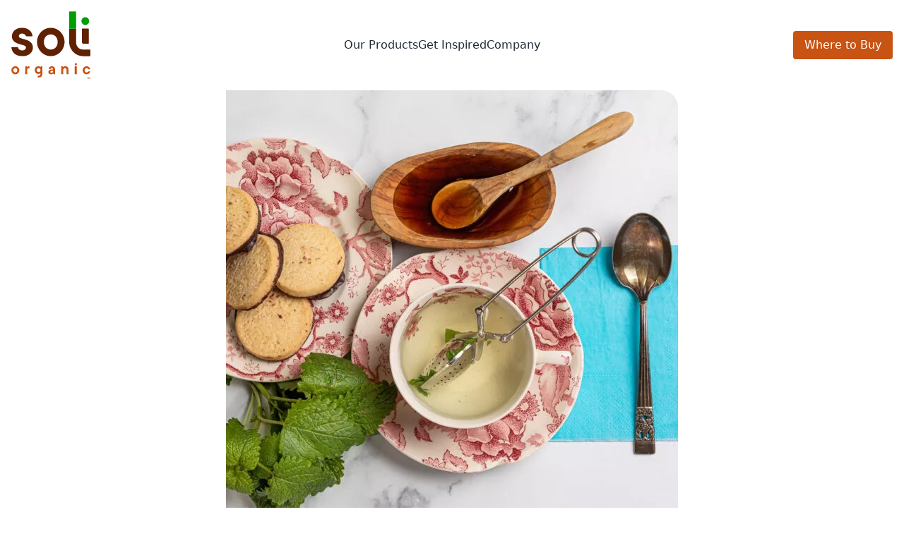

--- FILE ---
content_type: text/html; charset=UTF-8
request_url: https://www.soliorganic.com/recipe/relaxing-lemon-balm-tea/
body_size: 12942
content:
<!DOCTYPE html>
<html>
	<head>
		<meta charset="UTF-8" />
		<meta name="description" content="Fresh, Flavorful, Organic" />
		<meta http-equiv="Content-Type" content="text/html; charset=UTF-8" />
		<meta http-equiv="X-UA-Compatible" content="IE=edge" />
		<meta name="viewport" content="width=device-width, initial-scale=1" />
		<link rel="author" href="https://www.soliorganic.com/wp-content/themes/soli-organic-theme/humans.txt" />
		<link rel="pingback" href="https://www.soliorganic.com/xmlrpc.php" />
		<link rel="profile" href="http://gmpg.org/xfn/11" />
		<meta name='robots' content='index, follow, max-image-preview:large, max-snippet:-1, max-video-preview:-1' />
	<style>img:is([sizes="auto" i], [sizes^="auto," i]) { contain-intrinsic-size: 3000px 1500px }</style>
	
	<!-- This site is optimized with the Yoast SEO plugin v26.8 - https://yoast.com/product/yoast-seo-wordpress/ -->
	<title>Relaxing Lemon Balm Tea - Soli Organic</title>
	<link rel="canonical" href="https://www.soliorganic.com/recipe/relaxing-lemon-balm-tea/" />
	<meta property="og:locale" content="en_US" />
	<meta property="og:type" content="article" />
	<meta property="og:title" content="Relaxing Lemon Balm Tea - Soli Organic" />
	<meta property="og:url" content="https://www.soliorganic.com/recipe/relaxing-lemon-balm-tea/" />
	<meta property="og:site_name" content="Soli Organic" />
	<meta property="article:publisher" content="https://www.facebook.com/thatstastyorganic/" />
	<meta property="article:modified_time" content="2022-03-11T19:33:17+00:00" />
	<meta property="og:image" content="https://www.soliorganic.com/wp-content/uploads/2020/05/mom_step4_soak.jpg" />
	<meta property="og:image:width" content="1280" />
	<meta property="og:image:height" content="853" />
	<meta property="og:image:type" content="image/jpeg" />
	<meta name="twitter:card" content="summary_large_image" />
	<meta name="twitter:site" content="@ttorganic" />
	<script type="application/ld+json" class="yoast-schema-graph">{"@context":"https://schema.org","@graph":[{"@type":"WebPage","@id":"https://www.soliorganic.com/recipe/relaxing-lemon-balm-tea/","url":"https://www.soliorganic.com/recipe/relaxing-lemon-balm-tea/","name":"Relaxing Lemon Balm Tea - Soli Organic","isPartOf":{"@id":"https://www.soliorganic.com/#website"},"primaryImageOfPage":{"@id":"https://www.soliorganic.com/recipe/relaxing-lemon-balm-tea/#primaryimage"},"image":{"@id":"https://www.soliorganic.com/recipe/relaxing-lemon-balm-tea/#primaryimage"},"thumbnailUrl":"https://www.soliorganic.com/wp-content/uploads/2020/05/mom_step4_soak.jpg","datePublished":"2020-05-07T19:10:32+00:00","dateModified":"2022-03-11T19:33:17+00:00","breadcrumb":{"@id":"https://www.soliorganic.com/recipe/relaxing-lemon-balm-tea/#breadcrumb"},"inLanguage":"en-US","potentialAction":[{"@type":"ReadAction","target":["https://www.soliorganic.com/recipe/relaxing-lemon-balm-tea/"]}]},{"@type":"ImageObject","inLanguage":"en-US","@id":"https://www.soliorganic.com/recipe/relaxing-lemon-balm-tea/#primaryimage","url":"https://www.soliorganic.com/wp-content/uploads/2020/05/mom_step4_soak.jpg","contentUrl":"https://www.soliorganic.com/wp-content/uploads/2020/05/mom_step4_soak.jpg","width":1280,"height":853},{"@type":"BreadcrumbList","@id":"https://www.soliorganic.com/recipe/relaxing-lemon-balm-tea/#breadcrumb","itemListElement":[{"@type":"ListItem","position":1,"name":"Home","item":"https://www.soliorganic.com/"},{"@type":"ListItem","position":2,"name":"Recipes","item":"https://www.soliorganic.com/recipes/"},{"@type":"ListItem","position":3,"name":"Relaxing Lemon Balm Tea"}]},{"@type":"WebSite","@id":"https://www.soliorganic.com/#website","url":"https://www.soliorganic.com/","name":"Soli Organic","description":"Fresh, Flavorful, Organic","potentialAction":[{"@type":"SearchAction","target":{"@type":"EntryPoint","urlTemplate":"https://www.soliorganic.com/?s={search_term_string}"},"query-input":{"@type":"PropertyValueSpecification","valueRequired":true,"valueName":"search_term_string"}}],"inLanguage":"en-US"}]}</script>
	<!-- / Yoast SEO plugin. -->


<link rel='dns-prefetch' href='//www.googletagmanager.com' />
<script type="text/javascript">
/* <![CDATA[ */
window._wpemojiSettings = {"baseUrl":"https:\/\/s.w.org\/images\/core\/emoji\/16.0.1\/72x72\/","ext":".png","svgUrl":"https:\/\/s.w.org\/images\/core\/emoji\/16.0.1\/svg\/","svgExt":".svg","source":{"concatemoji":"https:\/\/www.soliorganic.com\/wp-includes\/js\/wp-emoji-release.min.js?ver=6.8.3"}};
/*! This file is auto-generated */
!function(s,n){var o,i,e;function c(e){try{var t={supportTests:e,timestamp:(new Date).valueOf()};sessionStorage.setItem(o,JSON.stringify(t))}catch(e){}}function p(e,t,n){e.clearRect(0,0,e.canvas.width,e.canvas.height),e.fillText(t,0,0);var t=new Uint32Array(e.getImageData(0,0,e.canvas.width,e.canvas.height).data),a=(e.clearRect(0,0,e.canvas.width,e.canvas.height),e.fillText(n,0,0),new Uint32Array(e.getImageData(0,0,e.canvas.width,e.canvas.height).data));return t.every(function(e,t){return e===a[t]})}function u(e,t){e.clearRect(0,0,e.canvas.width,e.canvas.height),e.fillText(t,0,0);for(var n=e.getImageData(16,16,1,1),a=0;a<n.data.length;a++)if(0!==n.data[a])return!1;return!0}function f(e,t,n,a){switch(t){case"flag":return n(e,"\ud83c\udff3\ufe0f\u200d\u26a7\ufe0f","\ud83c\udff3\ufe0f\u200b\u26a7\ufe0f")?!1:!n(e,"\ud83c\udde8\ud83c\uddf6","\ud83c\udde8\u200b\ud83c\uddf6")&&!n(e,"\ud83c\udff4\udb40\udc67\udb40\udc62\udb40\udc65\udb40\udc6e\udb40\udc67\udb40\udc7f","\ud83c\udff4\u200b\udb40\udc67\u200b\udb40\udc62\u200b\udb40\udc65\u200b\udb40\udc6e\u200b\udb40\udc67\u200b\udb40\udc7f");case"emoji":return!a(e,"\ud83e\udedf")}return!1}function g(e,t,n,a){var r="undefined"!=typeof WorkerGlobalScope&&self instanceof WorkerGlobalScope?new OffscreenCanvas(300,150):s.createElement("canvas"),o=r.getContext("2d",{willReadFrequently:!0}),i=(o.textBaseline="top",o.font="600 32px Arial",{});return e.forEach(function(e){i[e]=t(o,e,n,a)}),i}function t(e){var t=s.createElement("script");t.src=e,t.defer=!0,s.head.appendChild(t)}"undefined"!=typeof Promise&&(o="wpEmojiSettingsSupports",i=["flag","emoji"],n.supports={everything:!0,everythingExceptFlag:!0},e=new Promise(function(e){s.addEventListener("DOMContentLoaded",e,{once:!0})}),new Promise(function(t){var n=function(){try{var e=JSON.parse(sessionStorage.getItem(o));if("object"==typeof e&&"number"==typeof e.timestamp&&(new Date).valueOf()<e.timestamp+604800&&"object"==typeof e.supportTests)return e.supportTests}catch(e){}return null}();if(!n){if("undefined"!=typeof Worker&&"undefined"!=typeof OffscreenCanvas&&"undefined"!=typeof URL&&URL.createObjectURL&&"undefined"!=typeof Blob)try{var e="postMessage("+g.toString()+"("+[JSON.stringify(i),f.toString(),p.toString(),u.toString()].join(",")+"));",a=new Blob([e],{type:"text/javascript"}),r=new Worker(URL.createObjectURL(a),{name:"wpTestEmojiSupports"});return void(r.onmessage=function(e){c(n=e.data),r.terminate(),t(n)})}catch(e){}c(n=g(i,f,p,u))}t(n)}).then(function(e){for(var t in e)n.supports[t]=e[t],n.supports.everything=n.supports.everything&&n.supports[t],"flag"!==t&&(n.supports.everythingExceptFlag=n.supports.everythingExceptFlag&&n.supports[t]);n.supports.everythingExceptFlag=n.supports.everythingExceptFlag&&!n.supports.flag,n.DOMReady=!1,n.readyCallback=function(){n.DOMReady=!0}}).then(function(){return e}).then(function(){var e;n.supports.everything||(n.readyCallback(),(e=n.source||{}).concatemoji?t(e.concatemoji):e.wpemoji&&e.twemoji&&(t(e.twemoji),t(e.wpemoji)))}))}((window,document),window._wpemojiSettings);
/* ]]> */
</script>
<style id='wp-emoji-styles-inline-css' type='text/css'>

	img.wp-smiley, img.emoji {
		display: inline !important;
		border: none !important;
		box-shadow: none !important;
		height: 1em !important;
		width: 1em !important;
		margin: 0 0.07em !important;
		vertical-align: -0.1em !important;
		background: none !important;
		padding: 0 !important;
	}
</style>
<link rel='stylesheet' id='wp-block-library-css' href='https://www.soliorganic.com/wp-includes/css/dist/block-library/style.min.css?ver=6.8.3' type='text/css' media='all' />
<style id='safe-svg-svg-icon-style-inline-css' type='text/css'>
.safe-svg-cover{text-align:center}.safe-svg-cover .safe-svg-inside{display:inline-block;max-width:100%}.safe-svg-cover svg{fill:currentColor;height:100%;max-height:100%;max-width:100%;width:100%}

</style>
<style id='global-styles-inline-css' type='text/css'>
:root{--wp--preset--aspect-ratio--square: 1;--wp--preset--aspect-ratio--4-3: 4/3;--wp--preset--aspect-ratio--3-4: 3/4;--wp--preset--aspect-ratio--3-2: 3/2;--wp--preset--aspect-ratio--2-3: 2/3;--wp--preset--aspect-ratio--16-9: 16/9;--wp--preset--aspect-ratio--9-16: 9/16;--wp--preset--color--black: #000000;--wp--preset--color--cyan-bluish-gray: #abb8c3;--wp--preset--color--white: #ffffff;--wp--preset--color--pale-pink: #f78da7;--wp--preset--color--vivid-red: #cf2e2e;--wp--preset--color--luminous-vivid-orange: #ff6900;--wp--preset--color--luminous-vivid-amber: #fcb900;--wp--preset--color--light-green-cyan: #7bdcb5;--wp--preset--color--vivid-green-cyan: #00d084;--wp--preset--color--pale-cyan-blue: #8ed1fc;--wp--preset--color--vivid-cyan-blue: #0693e3;--wp--preset--color--vivid-purple: #9b51e0;--wp--preset--color--dark-gray: #292524;--wp--preset--color--gray: #737373;--wp--preset--color--light-gray: #f5f5f5;--wp--preset--color--orange: #C85313;--wp--preset--color--green: #009e00;--wp--preset--color--brown: #5F2101;--wp--preset--color--teal: #009ba7;--wp--preset--color--light-orange: #fbceb6;--wp--preset--gradient--vivid-cyan-blue-to-vivid-purple: linear-gradient(135deg,rgba(6,147,227,1) 0%,rgb(155,81,224) 100%);--wp--preset--gradient--light-green-cyan-to-vivid-green-cyan: linear-gradient(135deg,rgb(122,220,180) 0%,rgb(0,208,130) 100%);--wp--preset--gradient--luminous-vivid-amber-to-luminous-vivid-orange: linear-gradient(135deg,rgba(252,185,0,1) 0%,rgba(255,105,0,1) 100%);--wp--preset--gradient--luminous-vivid-orange-to-vivid-red: linear-gradient(135deg,rgba(255,105,0,1) 0%,rgb(207,46,46) 100%);--wp--preset--gradient--very-light-gray-to-cyan-bluish-gray: linear-gradient(135deg,rgb(238,238,238) 0%,rgb(169,184,195) 100%);--wp--preset--gradient--cool-to-warm-spectrum: linear-gradient(135deg,rgb(74,234,220) 0%,rgb(151,120,209) 20%,rgb(207,42,186) 40%,rgb(238,44,130) 60%,rgb(251,105,98) 80%,rgb(254,248,76) 100%);--wp--preset--gradient--blush-light-purple: linear-gradient(135deg,rgb(255,206,236) 0%,rgb(152,150,240) 100%);--wp--preset--gradient--blush-bordeaux: linear-gradient(135deg,rgb(254,205,165) 0%,rgb(254,45,45) 50%,rgb(107,0,62) 100%);--wp--preset--gradient--luminous-dusk: linear-gradient(135deg,rgb(255,203,112) 0%,rgb(199,81,192) 50%,rgb(65,88,208) 100%);--wp--preset--gradient--pale-ocean: linear-gradient(135deg,rgb(255,245,203) 0%,rgb(182,227,212) 50%,rgb(51,167,181) 100%);--wp--preset--gradient--electric-grass: linear-gradient(135deg,rgb(202,248,128) 0%,rgb(113,206,126) 100%);--wp--preset--gradient--midnight: linear-gradient(135deg,rgb(2,3,129) 0%,rgb(40,116,252) 100%);--wp--preset--font-size--small: 13px;--wp--preset--font-size--medium: 20px;--wp--preset--font-size--large: 36px;--wp--preset--font-size--x-large: 42px;--wp--preset--font-size--xs: clamp(0.625rem, calc(0.75rem + (.875 - 0.625) * ((100vw - 20rem) / (60 - 20))), .875rem);--wp--preset--font-size--sm: clamp(0.75rem, calc(0.75rem + (1 - 0.75) * ((100vw - 20rem) / (60 - 20))), 1rem);--wp--preset--font-size--base: clamp(1rem, calc(1rem + (1.25 - 1) * ((100vw - 20rem) / (60 - 20))), 1.25rem);--wp--preset--font-size--md: clamp(1.125rem, calc(1.25rem + (1.5 - 1.125) * ((100vw - 20rem) / (60 - 20))), 1.5rem);--wp--preset--font-size--lg: clamp(1.75rem, calc(1.5rem + (2.25 - 1.75) * ((100vw - 20rem) / (60 - 20))), 2.25rem);--wp--preset--font-size--xl: clamp(2.25rem, calc(2.25rem + (3.25 - 2.25) * ((100vw - 20rem) / (60 - 20))), 3.25rem);--wp--preset--font-size--xxl: clamp(2.5rem, calc(3rem + (4.5 - 2.5) * ((100vw - 20rem) / (60 - 20))), 4.5rem);--wp--preset--font-family--sans-serif: -apple-system,BlinkMacSystemFont,Segoe UI,Roboto,Oxygen-Sans,Ubuntu,Cantarell,Helvetica Neue,sans-serif;--wp--preset--font-family--rubik: 'Rubik Variable', sans-serif;;--wp--preset--spacing--20: 0.44rem;--wp--preset--spacing--30: 0.67rem;--wp--preset--spacing--40: 1rem;--wp--preset--spacing--50: 1.5rem;--wp--preset--spacing--60: 2.25rem;--wp--preset--spacing--70: 3.38rem;--wp--preset--spacing--80: 5.06rem;--wp--preset--shadow--natural: 6px 6px 9px rgba(0, 0, 0, 0.2);--wp--preset--shadow--deep: 12px 12px 50px rgba(0, 0, 0, 0.4);--wp--preset--shadow--sharp: 6px 6px 0px rgba(0, 0, 0, 0.2);--wp--preset--shadow--outlined: 6px 6px 0px -3px rgba(255, 255, 255, 1), 6px 6px rgba(0, 0, 0, 1);--wp--preset--shadow--crisp: 6px 6px 0px rgba(0, 0, 0, 1);}:root { --wp--style--global--content-size: 782px;--wp--style--global--wide-size: 1080px; }:where(body) { margin: 0; }.wp-site-blocks > .alignleft { float: left; margin-right: 2em; }.wp-site-blocks > .alignright { float: right; margin-left: 2em; }.wp-site-blocks > .aligncenter { justify-content: center; margin-left: auto; margin-right: auto; }:where(.wp-site-blocks) > * { margin-block-start: 1.5rem; margin-block-end: 0; }:where(.wp-site-blocks) > :first-child { margin-block-start: 0; }:where(.wp-site-blocks) > :last-child { margin-block-end: 0; }:root { --wp--style--block-gap: 1.5rem; }:root :where(.is-layout-flow) > :first-child{margin-block-start: 0;}:root :where(.is-layout-flow) > :last-child{margin-block-end: 0;}:root :where(.is-layout-flow) > *{margin-block-start: 1.5rem;margin-block-end: 0;}:root :where(.is-layout-constrained) > :first-child{margin-block-start: 0;}:root :where(.is-layout-constrained) > :last-child{margin-block-end: 0;}:root :where(.is-layout-constrained) > *{margin-block-start: 1.5rem;margin-block-end: 0;}:root :where(.is-layout-flex){gap: 1.5rem;}:root :where(.is-layout-grid){gap: 1.5rem;}.is-layout-flow > .alignleft{float: left;margin-inline-start: 0;margin-inline-end: 2em;}.is-layout-flow > .alignright{float: right;margin-inline-start: 2em;margin-inline-end: 0;}.is-layout-flow > .aligncenter{margin-left: auto !important;margin-right: auto !important;}.is-layout-constrained > .alignleft{float: left;margin-inline-start: 0;margin-inline-end: 2em;}.is-layout-constrained > .alignright{float: right;margin-inline-start: 2em;margin-inline-end: 0;}.is-layout-constrained > .aligncenter{margin-left: auto !important;margin-right: auto !important;}.is-layout-constrained > :where(:not(.alignleft):not(.alignright):not(.alignfull)){max-width: var(--wp--style--global--content-size);margin-left: auto !important;margin-right: auto !important;}.is-layout-constrained > .alignwide{max-width: var(--wp--style--global--wide-size);}body .is-layout-flex{display: flex;}.is-layout-flex{flex-wrap: wrap;align-items: center;}.is-layout-flex > :is(*, div){margin: 0;}body .is-layout-grid{display: grid;}.is-layout-grid > :is(*, div){margin: 0;}body{padding-top: 0px;padding-right: 0px;padding-bottom: 0px;padding-left: 0px;}a:where(:not(.wp-element-button)){text-decoration: underline;}:root :where(.wp-element-button, .wp-block-button__link){background-color: #32373c;border-width: 0;color: #fff;font-family: inherit;font-size: inherit;line-height: inherit;padding: calc(0.667em + 2px) calc(1.333em + 2px);text-decoration: none;}.has-black-color{color: var(--wp--preset--color--black) !important;}.has-cyan-bluish-gray-color{color: var(--wp--preset--color--cyan-bluish-gray) !important;}.has-white-color{color: var(--wp--preset--color--white) !important;}.has-pale-pink-color{color: var(--wp--preset--color--pale-pink) !important;}.has-vivid-red-color{color: var(--wp--preset--color--vivid-red) !important;}.has-luminous-vivid-orange-color{color: var(--wp--preset--color--luminous-vivid-orange) !important;}.has-luminous-vivid-amber-color{color: var(--wp--preset--color--luminous-vivid-amber) !important;}.has-light-green-cyan-color{color: var(--wp--preset--color--light-green-cyan) !important;}.has-vivid-green-cyan-color{color: var(--wp--preset--color--vivid-green-cyan) !important;}.has-pale-cyan-blue-color{color: var(--wp--preset--color--pale-cyan-blue) !important;}.has-vivid-cyan-blue-color{color: var(--wp--preset--color--vivid-cyan-blue) !important;}.has-vivid-purple-color{color: var(--wp--preset--color--vivid-purple) !important;}.has-dark-gray-color{color: var(--wp--preset--color--dark-gray) !important;}.has-gray-color{color: var(--wp--preset--color--gray) !important;}.has-light-gray-color{color: var(--wp--preset--color--light-gray) !important;}.has-orange-color{color: var(--wp--preset--color--orange) !important;}.has-green-color{color: var(--wp--preset--color--green) !important;}.has-brown-color{color: var(--wp--preset--color--brown) !important;}.has-teal-color{color: var(--wp--preset--color--teal) !important;}.has-light-orange-color{color: var(--wp--preset--color--light-orange) !important;}.has-black-background-color{background-color: var(--wp--preset--color--black) !important;}.has-cyan-bluish-gray-background-color{background-color: var(--wp--preset--color--cyan-bluish-gray) !important;}.has-white-background-color{background-color: var(--wp--preset--color--white) !important;}.has-pale-pink-background-color{background-color: var(--wp--preset--color--pale-pink) !important;}.has-vivid-red-background-color{background-color: var(--wp--preset--color--vivid-red) !important;}.has-luminous-vivid-orange-background-color{background-color: var(--wp--preset--color--luminous-vivid-orange) !important;}.has-luminous-vivid-amber-background-color{background-color: var(--wp--preset--color--luminous-vivid-amber) !important;}.has-light-green-cyan-background-color{background-color: var(--wp--preset--color--light-green-cyan) !important;}.has-vivid-green-cyan-background-color{background-color: var(--wp--preset--color--vivid-green-cyan) !important;}.has-pale-cyan-blue-background-color{background-color: var(--wp--preset--color--pale-cyan-blue) !important;}.has-vivid-cyan-blue-background-color{background-color: var(--wp--preset--color--vivid-cyan-blue) !important;}.has-vivid-purple-background-color{background-color: var(--wp--preset--color--vivid-purple) !important;}.has-dark-gray-background-color{background-color: var(--wp--preset--color--dark-gray) !important;}.has-gray-background-color{background-color: var(--wp--preset--color--gray) !important;}.has-light-gray-background-color{background-color: var(--wp--preset--color--light-gray) !important;}.has-orange-background-color{background-color: var(--wp--preset--color--orange) !important;}.has-green-background-color{background-color: var(--wp--preset--color--green) !important;}.has-brown-background-color{background-color: var(--wp--preset--color--brown) !important;}.has-teal-background-color{background-color: var(--wp--preset--color--teal) !important;}.has-light-orange-background-color{background-color: var(--wp--preset--color--light-orange) !important;}.has-black-border-color{border-color: var(--wp--preset--color--black) !important;}.has-cyan-bluish-gray-border-color{border-color: var(--wp--preset--color--cyan-bluish-gray) !important;}.has-white-border-color{border-color: var(--wp--preset--color--white) !important;}.has-pale-pink-border-color{border-color: var(--wp--preset--color--pale-pink) !important;}.has-vivid-red-border-color{border-color: var(--wp--preset--color--vivid-red) !important;}.has-luminous-vivid-orange-border-color{border-color: var(--wp--preset--color--luminous-vivid-orange) !important;}.has-luminous-vivid-amber-border-color{border-color: var(--wp--preset--color--luminous-vivid-amber) !important;}.has-light-green-cyan-border-color{border-color: var(--wp--preset--color--light-green-cyan) !important;}.has-vivid-green-cyan-border-color{border-color: var(--wp--preset--color--vivid-green-cyan) !important;}.has-pale-cyan-blue-border-color{border-color: var(--wp--preset--color--pale-cyan-blue) !important;}.has-vivid-cyan-blue-border-color{border-color: var(--wp--preset--color--vivid-cyan-blue) !important;}.has-vivid-purple-border-color{border-color: var(--wp--preset--color--vivid-purple) !important;}.has-dark-gray-border-color{border-color: var(--wp--preset--color--dark-gray) !important;}.has-gray-border-color{border-color: var(--wp--preset--color--gray) !important;}.has-light-gray-border-color{border-color: var(--wp--preset--color--light-gray) !important;}.has-orange-border-color{border-color: var(--wp--preset--color--orange) !important;}.has-green-border-color{border-color: var(--wp--preset--color--green) !important;}.has-brown-border-color{border-color: var(--wp--preset--color--brown) !important;}.has-teal-border-color{border-color: var(--wp--preset--color--teal) !important;}.has-light-orange-border-color{border-color: var(--wp--preset--color--light-orange) !important;}.has-vivid-cyan-blue-to-vivid-purple-gradient-background{background: var(--wp--preset--gradient--vivid-cyan-blue-to-vivid-purple) !important;}.has-light-green-cyan-to-vivid-green-cyan-gradient-background{background: var(--wp--preset--gradient--light-green-cyan-to-vivid-green-cyan) !important;}.has-luminous-vivid-amber-to-luminous-vivid-orange-gradient-background{background: var(--wp--preset--gradient--luminous-vivid-amber-to-luminous-vivid-orange) !important;}.has-luminous-vivid-orange-to-vivid-red-gradient-background{background: var(--wp--preset--gradient--luminous-vivid-orange-to-vivid-red) !important;}.has-very-light-gray-to-cyan-bluish-gray-gradient-background{background: var(--wp--preset--gradient--very-light-gray-to-cyan-bluish-gray) !important;}.has-cool-to-warm-spectrum-gradient-background{background: var(--wp--preset--gradient--cool-to-warm-spectrum) !important;}.has-blush-light-purple-gradient-background{background: var(--wp--preset--gradient--blush-light-purple) !important;}.has-blush-bordeaux-gradient-background{background: var(--wp--preset--gradient--blush-bordeaux) !important;}.has-luminous-dusk-gradient-background{background: var(--wp--preset--gradient--luminous-dusk) !important;}.has-pale-ocean-gradient-background{background: var(--wp--preset--gradient--pale-ocean) !important;}.has-electric-grass-gradient-background{background: var(--wp--preset--gradient--electric-grass) !important;}.has-midnight-gradient-background{background: var(--wp--preset--gradient--midnight) !important;}.has-small-font-size{font-size: var(--wp--preset--font-size--small) !important;}.has-medium-font-size{font-size: var(--wp--preset--font-size--medium) !important;}.has-large-font-size{font-size: var(--wp--preset--font-size--large) !important;}.has-x-large-font-size{font-size: var(--wp--preset--font-size--x-large) !important;}.has-xs-font-size{font-size: var(--wp--preset--font-size--xs) !important;}.has-sm-font-size{font-size: var(--wp--preset--font-size--sm) !important;}.has-base-font-size{font-size: var(--wp--preset--font-size--base) !important;}.has-md-font-size{font-size: var(--wp--preset--font-size--md) !important;}.has-lg-font-size{font-size: var(--wp--preset--font-size--lg) !important;}.has-xl-font-size{font-size: var(--wp--preset--font-size--xl) !important;}.has-xxl-font-size{font-size: var(--wp--preset--font-size--xxl) !important;}.has-sans-serif-font-family{font-family: var(--wp--preset--font-family--sans-serif) !important;}.has-rubik-font-family{font-family: var(--wp--preset--font-family--rubik) !important;}
:root :where(.wp-block-pullquote){font-size: 1.5em;line-height: 1.6;}
</style>
<link rel='stylesheet' id='agile-store-locator-init-css' href='https://www.soliorganic.com/wp-content/plugins/agile-store-locator/public/css/init.css?ver=4.7.8' type='text/css' media='all' />
<link rel='stylesheet' id='contact-form-7-css' href='https://www.soliorganic.com/wp-content/plugins/contact-form-7/includes/css/styles.css?ver=6.1.4' type='text/css' media='all' />
<link rel='stylesheet' id='search-filter-plugin-styles-css' href='https://www.soliorganic.com/wp-content/plugins/search-filter-pro/public/assets/css/search-filter.min.css?ver=2.5.21' type='text/css' media='all' />
<link rel='stylesheet' id='salvia_css-css' href='https://www.soliorganic.com/wp-content/themes/soli-organic-theme/build/index.css?ver=0f15e864a9e4e8617c2fe435b26d5ec0' type='text/css' media='all' />
<script type="text/javascript" src="https://www.soliorganic.com/wp-includes/js/jquery/jquery.min.js?ver=3.7.1" id="jquery-core-js"></script>
<script type="text/javascript" src="https://www.soliorganic.com/wp-includes/js/jquery/jquery-migrate.min.js?ver=3.4.1" id="jquery-migrate-js"></script>
<script type="text/javascript" id="search-filter-plugin-build-js-extra">
/* <![CDATA[ */
var SF_LDATA = {"ajax_url":"https:\/\/www.soliorganic.com\/wp-admin\/admin-ajax.php","home_url":"https:\/\/www.soliorganic.com\/","extensions":[]};
/* ]]> */
</script>
<script type="text/javascript" src="https://www.soliorganic.com/wp-content/plugins/search-filter-pro/public/assets/js/search-filter-build.min.js?ver=2.5.21" id="search-filter-plugin-build-js"></script>
<script type="text/javascript" src="https://www.soliorganic.com/wp-content/plugins/search-filter-pro/public/assets/js/chosen.jquery.min.js?ver=2.5.21" id="search-filter-plugin-chosen-js"></script>

<!-- Google tag (gtag.js) snippet added by Site Kit -->
<!-- Google Analytics snippet added by Site Kit -->
<script type="text/javascript" src="https://www.googletagmanager.com/gtag/js?id=GT-NGK2T7BV" id="google_gtagjs-js" async></script>
<script type="text/javascript" id="google_gtagjs-js-after">
/* <![CDATA[ */
window.dataLayer = window.dataLayer || [];function gtag(){dataLayer.push(arguments);}
gtag("set","linker",{"domains":["www.soliorganic.com"]});
gtag("js", new Date());
gtag("set", "developer_id.dZTNiMT", true);
gtag("config", "GT-NGK2T7BV");
 window._googlesitekit = window._googlesitekit || {}; window._googlesitekit.throttledEvents = []; window._googlesitekit.gtagEvent = (name, data) => { var key = JSON.stringify( { name, data } ); if ( !! window._googlesitekit.throttledEvents[ key ] ) { return; } window._googlesitekit.throttledEvents[ key ] = true; setTimeout( () => { delete window._googlesitekit.throttledEvents[ key ]; }, 5 ); gtag( "event", name, { ...data, event_source: "site-kit" } ); }; 
/* ]]> */
</script>
<script type="text/javascript" src="https://www.soliorganic.com/wp-content/themes/soli-organic-theme/build/index.js?ver=0f15e864a9e4e8617c2fe435b26d5ec0" id="salvia_js-js"></script>
<link rel="https://api.w.org/" href="https://www.soliorganic.com/wp-json/" /><link rel="alternate" title="oEmbed (JSON)" type="application/json+oembed" href="https://www.soliorganic.com/wp-json/oembed/1.0/embed?url=https%3A%2F%2Fwww.soliorganic.com%2Frecipe%2Frelaxing-lemon-balm-tea%2F" />
<link rel="alternate" title="oEmbed (XML)" type="text/xml+oembed" href="https://www.soliorganic.com/wp-json/oembed/1.0/embed?url=https%3A%2F%2Fwww.soliorganic.com%2Frecipe%2Frelaxing-lemon-balm-tea%2F&#038;format=xml" />
<meta name="generator" content="Site Kit by Google 1.171.0" />
<!-- Google Tag Manager snippet added by Site Kit -->
<script type="text/javascript">
/* <![CDATA[ */

			( function( w, d, s, l, i ) {
				w[l] = w[l] || [];
				w[l].push( {'gtm.start': new Date().getTime(), event: 'gtm.js'} );
				var f = d.getElementsByTagName( s )[0],
					j = d.createElement( s ), dl = l != 'dataLayer' ? '&l=' + l : '';
				j.async = true;
				j.src = 'https://www.googletagmanager.com/gtm.js?id=' + i + dl;
				f.parentNode.insertBefore( j, f );
			} )( window, document, 'script', 'dataLayer', 'GTM-W33SSZ5' );
			
/* ]]> */
</script>

<!-- End Google Tag Manager snippet added by Site Kit -->
<link rel="icon" href="https://www.soliorganic.com/wp-content/uploads/2022/03/cropped-favicon-1-144x144.png" sizes="32x32" />
<link rel="icon" href="https://www.soliorganic.com/wp-content/uploads/2022/03/cropped-favicon-1-320x320.png" sizes="192x192" />
<link rel="apple-touch-icon" href="https://www.soliorganic.com/wp-content/uploads/2022/03/cropped-favicon-1-320x320.png" />
<meta name="msapplication-TileImage" content="https://www.soliorganic.com/wp-content/uploads/2022/03/cropped-favicon-1-320x320.png" />
		<style type="text/css" id="wp-custom-css">
			.storelocator-panel .thumb-a>img {
	border-color:transparent !important;
}		</style>
		
		
			</head>

	<body class="wp-singular recipe-template-default single single-recipe postid-1879 wp-embed-responsive wp-theme-soli-organic-theme font-sans text-gray-800 break-words">
					<header 
	data-sal="fade-in" data-sal-delay="200"
	x-data="{ active: null, scrolled: window.pageYOffset > 20 }" 
	@scroll.window="scrolled = window.pageYOffset > 20"
	class="min-h-[98px] md:min-h-[128px] rev:min-h-0 print:hidden"
>
	<div
		class="z-50 w-full absolute md:fixed transition top-0 admin:top-[46px] md:admin:top-[32px]"
		:class="scrolled ? 'sm:shadow-md sm:bg-white' : ''"
	>
		<div class="p-2" :class="scrolled ? '' : 'md:p-4'">
			<div class="flex items-center justify-between mx-auto">
				<h1>
					<a
						class="block"
						:class="scrolled ? 'rev:bg-white sm:rev:bg-none rev:p-2 sm:rev:p-0 rev:pl-12 rev:-ml-6 sm:rev:ml-0' : 'rev:bg-white rev:p-2 rev:pl-8 rev:-ml-4'"
						href="https://www.soliorganic.com"
						title="Soli Organic"
						alt="Soli Organic logo"
					>
						<img 
							class="w-28 rev:w-24 h-auto transition-all" 
							:class="scrolled ? 'rev:sm:w-12 sm:w-12' : ''" 
							src="https://www.soliorganic.com/wp-content/themes/soli-organic-theme/assets/logo.svg"
						/>
					</a>
				</h1>
				<!-- Desktop Nav -->
				<div
					class="md:flex items-center justify-center hidden gap-6"
					:class="scrolled ? '' : 'rev:text-white'"
				>
					<div
						x-data="{
							id: 1,
							get open() { return this.active === this.id },
							set open(value) { this.active = value ? this.id : null },
						}"
					>
						<button	
							class="underline-offset-2 decoration-2 decoration-orange-500" 
							@click.stop="open = !open, scrolled = true"
							:class="open ? 'underline' : ''"
						>
							Our Products
						</button>
						<template x-teleport="#megamenu-panes">
	<div
		x-collapse
		x-show="open" 
		x-trap="open"
		x-cloak 
		role="navigation"
		class="absolute top-0 w-full pb-8 shadow-2xl bg-gray-100/80 backdrop-blur"
		:class="open ? 'z-10' : ''"
		@keydown.escape.prevent.stop.window="open = false"
		@click.outside="open = false"
		@scroll.window="open = false"
	>
			<div class="flex justify-center">
		<div class="w-full max-w-screen-md">
			<div class="grid grid-cols-4 gap-6 mt-6">
				<div class="text-center">
					<a href="/?p=3362">
						<picture>
							<source srcset="https://www.soliorganic.com/wp-content/uploads/2025/01/SO-LOH-6cm-BASIL-0x180-c-default.webp, https://www.soliorganic.com/wp-content/uploads/2025/01/SO-LOH-6cm-BASIL-0x360-c-default.webp 2x" />
							<img class="w-60 h-60 object-scale-down"
								src="https://www.soliorganic.com/wp-content/uploads/2025/01/SO-LOH-6cm-BASIL-0x180-c-default.png" />
						</picture>
						<h3 class="font-display mt-2 text-base font-bold">
							Living Herbs
						</h3>
						<div class="text-xs text-gray-600">
							Bold, fresh, organic herbs straight from the living plant.
						</div>
					</a>
				</div>
				<div class="text-center">
					<a href="/?p=3628">
						<picture>
							<source srcset="https://www.soliorganic.com/wp-content/uploads/2024/11/768573560016_SO_2oz_Basil_TS_non-gmo_240809__trim-0x180-c-default.webp, https://www.soliorganic.com/wp-content/uploads/2024/11/768573560016_SO_2oz_Basil_TS_non-gmo_240809__trim-0x360-c-default.webp 2x" />
							<img class="w-60 h-60 object-scale-down"
								src="https://www.soliorganic.com/wp-content/uploads/2024/11/768573560016_SO_2oz_Basil_TS_non-gmo_240809__trim-0x180-c-default.png" />
						</picture>
						<h3 class="font-display mt-2 text-base font-bold">
							Basil
						</h3>
						<div class="text-xs text-gray-600">
							Sweet and peppery with a hint of anise.
						</div>
					</a>
				</div>
				<div class="text-center">
					<a href="https://www.soliorganic.com/fresh-cut-herbs/">
						<picture>
							<source srcset="https://www.soliorganic.com/wp-content/uploads/2025/01/SO_FC-05oz-mint-front-0x180-c-default.webp, https://www.soliorganic.com/wp-content/uploads/2025/01/SO_FC-05oz-mint-front-0x360-c-default.webp 2x" />
							<img class="h-60 w-60 object-scale-down"
								src="https://www.soliorganic.com/wp-content/uploads/2025/01/SO_FC-05oz-mint-front-0x180-c-default.jpg" />
						</picture>
						<h3 class="font-display mt-2 text-base font-bold">
							Fresh Cut
						</h3>
						<div class="text-xs text-gray-600">
							Over 30 varieties, including 8 herb blends, fresh cut organic
							herbs are conveniently packaged and easy to use.
						</div>
					</a>
				</div>
				<div class="text-center">
					<a href="https://www.soliorganic.com/organic-herb-bunches/">
						<picture>
							<source srcset="https://www.soliorganic.com/wp-content/uploads/2025/01/SO_CILANTRO_BUNCH_768573560092-0x180-c-default.webp, https://www.soliorganic.com/wp-content/uploads/2025/01/SO_CILANTRO_BUNCH_768573560092-0x360-c-default.webp 2x" />
							<img class="h-60 w-60 object-scale-down"
								src="https://www.soliorganic.com/wp-content/uploads/2025/01/SO_CILANTRO_BUNCH_768573560092-0x180-c-default.jpg" />
						</picture>
						<h3 class="font-display mt-2 text-base font-bold">
							Herb Bunches
						</h3>
						<div class="text-xs text-gray-600">
							Packaged for quality and freshness with food safety in mind.
						</div>
					</a>
				</div>
			</div>
			<div class="mt-12 text-center">
				<a class="hover:underline text-gray-500" href="/thats-tasty/">
					Looking for That's Tasty?
				</a>
			</div>
		</div>
	</div>
	</div>
</template>
					</div>
					<div
						x-data="{
							id: 2,
							get open() { return this.active === this.id },
							set open(value) { this.active = value ? this.id : null },
						}"
					>
						<button
							class="underline-offset-2 decoration-2 decoration-green-500"
							@click.stop="open = !open, scrolled = true"
							:class="open ? 'underline' : ''"
						>
							Get Inspired
						</button>
						<template x-teleport="#megamenu-panes">
	<div
		x-collapse
		x-show="open" 
		x-trap="open"
		x-cloak 
		role="navigation"
		class="absolute top-0 w-full pb-8 shadow-2xl bg-gray-100/80 backdrop-blur"
		:class="open ? 'z-10' : ''"
		@keydown.escape.prevent.stop.window="open = false"
		@click.outside="open = false"
		@scroll.window="open = false"
	>
			<div class="w-full max-w-screen-lg mx-auto">
		<div class="grid grid-cols-3 mt-6 divide-x divide-gray-400">
			<div class="col-span-2 pr-6 border-gray-300">
				<h3 class="text-lg font-display">
					Recipes &amp; Ideas
				</h3>
				<div class="grid grid-cols-3 gap-4 mt-4">
																		<article class="group recipe-preview">
	<a class="block hover:no-underline" href="https://www.soliorganic.com/recipe/slow-cooker-tomato-basil-soup-with-fresh-herbs/">
		<div class="overflow-hidden rounded aspect-square">
			<picture>
				<source srcset="https://www.soliorganic.com/wp-content/uploads/2025/03/Bona-fide_FINAL_basil-soup-single1-2-252x252-c-default.webp, https://www.soliorganic.com/wp-content/uploads/2025/03/Bona-fide_FINAL_basil-soup-single1-2-504x504-c-default.webp 2x" />
				<img class="w-full h-auto transition group-hover:scale-105 group-hover:opacity-50"
					src="https://www.soliorganic.com/wp-content/uploads/2025/03/Bona-fide_FINAL_basil-soup-single1-2-252x252-c-default.jpg" />
			</picture>
		</div>
		<div class="">
			<h3 class="mt-2 text-sm font-bold font-display !leading-tight text-gray-800">
				Slow Cooker Tomato Basil Soup with Fresh Herbs
			</h3>
			<div class="mt-2 text-gray-500 uppercase text-2xs">
				<span>4 hours </span>
									<span class="mx-2">|</span>
								<span>6 Servings</span>
			</div>
		</div>
	</a>
</article>

																								<article class="group recipe-preview">
	<a class="block hover:no-underline" href="https://www.soliorganic.com/recipe/winter-wonderland-rosemary-thyme-and-whiskey/">
		<div class="overflow-hidden rounded aspect-square">
			<picture>
				<source srcset="https://www.soliorganic.com/wp-content/uploads/2024/12/winter-wonderland-252x252-c-default.webp, https://www.soliorganic.com/wp-content/uploads/2024/12/winter-wonderland-504x504-c-default.webp 2x" />
				<img class="w-full h-auto transition group-hover:scale-105 group-hover:opacity-50"
					src="https://www.soliorganic.com/wp-content/uploads/2024/12/winter-wonderland-252x252-c-default.jpg" />
			</picture>
		</div>
		<div class="">
			<h3 class="mt-2 text-sm font-bold font-display !leading-tight text-gray-800">
				Winter Wonderland:  Rosemary, Thyme and Whiskey
			</h3>
			<div class="mt-2 text-gray-500 uppercase text-2xs">
				<span>5 minutes</span>
									<span class="mx-2">|</span>
								<span>1 drink</span>
			</div>
		</div>
	</a>
</article>

																								<article class="group recipe-preview">
	<a class="block hover:no-underline" href="https://www.soliorganic.com/recipe/rosemary-gin-mistletoe-martini/">
		<div class="overflow-hidden rounded aspect-square">
			<picture>
				<source srcset="https://www.soliorganic.com/wp-content/uploads/2024/12/Rosemary-Martini-252x252-c-default.webp, https://www.soliorganic.com/wp-content/uploads/2024/12/Rosemary-Martini-504x504-c-default.webp 2x" />
				<img class="w-full h-auto transition group-hover:scale-105 group-hover:opacity-50"
					src="https://www.soliorganic.com/wp-content/uploads/2024/12/Rosemary-Martini-252x252-c-default.jpg" />
			</picture>
		</div>
		<div class="">
			<h3 class="mt-2 text-sm font-bold font-display !leading-tight text-gray-800">
				Rosemary &#038; Gin Mistletoe Martini
			</h3>
			<div class="mt-2 text-gray-500 uppercase text-2xs">
				<span>10 minutes</span>
									<span class="mx-2">|</span>
								<span>1 drink</span>
			</div>
		</div>
	</a>
</article>

																																																																						</div>
				<div class="mt-6">
					<a class="wp-block-button__link" href="/recipes/">Browse Recipes</a>
				</div>
			</div>
			<div class="col-auto pl-6">
				<h3 class="text-lg font-display">
					Product FAQ's
				</h3>
				<p class="mt-4">
					Find answers to the most commonly asked questions about Soli Organic
					and our products including herb usage, living herb care, organic
					growing, allergens and more.
				</p>
				<div class="mt-6">
					<a class="wp-block-button__link" href="/faqs/">Get Answers</a>
				</div>
			</div>
		</div>
	</div>
	</div>
</template>
					</div>
					<div>
						<a href="/?p=3622">Company</a>
					</div>
				</div>
				<div class="md:block hidden">
					<a class="hover:bg-orange-400 block px-4 py-2 text-white bg-orange-500 rounded" href="/where-to-buy">Where to Buy</a>
				</div>
				<!-- Mobile Nav -->
				<div class="md:hidden mx-1 ml-4" x-data="{ open: false }">
			
					<!-- Mobile Menu Toggle -->
					<span @click="open = true">
						<button>
							<svg xmlns="http://www.w3.org/2000/svg" class="rev:text-white w-12 h-12" viewBox="0 0 24 24" stroke="currentColor">
								<path stroke-linecap="round" stroke-linejoin="round" stroke-width="2" d="M4 6h16M4 12h16M4 18h16" />
							</svg>
						</button>
					</span>
					<!-- Mobile Overlay Menu -->
					<template x-teleport="body">
	<div
		x-show="open" 
		x-trap.noscroll.inert="open"
		x-cloak 
		x-transition		
		role="region"
		aria-modal="true"
		class="fixed inset-0 z-50 overflow-y-auto bg-white/90 admin:pt-[46px] backdrop-blur"
		@keydown.escape.prevent.stop="open = false"
	>
		<div class="sticky top-0">
			<div class="absolute top-0 right-0 p-2">
				<button @click="open = false">
					<svg xmlns="http://www.w3.org/2000/svg" class="w-12 h-12" fill="none" viewBox="0 0 24 24" stroke="currentColor">
						<path stroke-linecap="round" stroke-linejoin="round" stroke-width="2" d="M6 18L18 6M6 6l12 12" />
					</svg>
				</button>
			</div>
		</div>
<nav x-data="{ active: null }" role="navigation" class="p-4 pr-16">
	    <div
    x-data="{
      id: 1,
      get expanded() {
        return this.active === this.id
      },
      set expanded(value) {
        this.active = value ? this.id : null
      },
    }"
  >
    <h2 class="text-2xl">
      <button class="p-2" @click="expanded = !expanded" :aria-expanded="expanded">
        Our Products
        <span x-show="expanded" aria-hidden="true">&minus;</span>
        <span x-show="!expanded" aria-hidden="true">&plus;</span>
      </button>
    </h2>
    <div x-show="expanded" x-collapse>
      <ul class="pl-4 text-xl">
                  <li>
            <a class="block py-2 border-shade-10"
              href="https://www.soliorganic.com/living-herbs/">
              Living Herbs
            </a>
          </li>
                  <li>
            <a class="block py-2 border-shade-10"
              href="https://www.soliorganic.com/organic-basil/">
              Organic Basil
            </a>
          </li>
                  <li>
            <a class="block py-2 border-shade-10"
              href="https://www.soliorganic.com/fresh-cut-herbs/">
              Fresh Cut
            </a>
          </li>
                  <li>
            <a class="block py-2 border-shade-10"
              href="https://www.soliorganic.com/organic-herb-bunches/">
              Herb Bunches
            </a>
          </li>
              </ul>
    </div>
  </div>
        <div
    x-data="{
      id: 2,
      get expanded() {
        return this.active === this.id
      },
      set expanded(value) {
        this.active = value ? this.id : null
      },
    }"
  >
    <h2 class="text-2xl">
      <button class="p-2" @click="expanded = !expanded" :aria-expanded="expanded">
        Get Inspired
        <span x-show="expanded" aria-hidden="true">&minus;</span>
        <span x-show="!expanded" aria-hidden="true">&plus;</span>
      </button>
    </h2>
    <div x-show="expanded" x-collapse>
      <ul class="pl-4 text-xl">
                  <li>
            <a class="block py-2 border-shade-10"
              href="/recipes">
              Recipe Finder
            </a>
          </li>
                  <li>
            <a class="block py-2 border-shade-10"
              href="/faqs/">
              Product FAQ's
            </a>
          </li>
              </ul>
    </div>
  </div>
        <div>
    <h2 class="text-xl">
        <a class="block p-2" href="https://www.soliorganic.com/our-story/">Company</a>
    </h2>
  </div>
        <div>
    <h2 class="text-xl">
        <a class="block p-2" href="https://www.soliorganic.com/where-to-buy/">Where to Buy</a>
    </h2>
  </div>
        <div class="mt-6">
    <a href="https://www.facebook.com/soliorganic"
      title="Soli Organic on Facebook">
      <svg xmlns="http://www.w3.org/2000/svg"
        viewBox="0 0 512 512"
        class="inline-block w-10 h-10">
        <path d="M504 256C504 119 393 8 256 8S8 119 8 256c0 123.78 90.69 226.38 209.25 245V327.69h-63V256h63v-54.64c0-62.15 37-96.48 93.67-96.48 27.14 0 55.52 4.84 55.52 4.84v61h-31.28c-30.8 0-40.41 19.12-40.41 38.73V256h68.78l-11 71.69h-57.78V501C413.31 482.38 504 379.78 504 256z" />
      </svg>
    </a>
    <a href="https://www.instagram.com/soliorganic/" title="Soli Organic on Instagram">
      <svg xmlns="http://www.w3.org/2000/svg"
        viewBox="0 0 448 512"
        class="inline-block w-10 h-10">
        <path d="M224.1 141c-63.6 0-114.9 51.3-114.9 114.9s51.3 114.9 114.9 114.9S339 319.5 339 255.9 287.7 141 224.1 141zm0 189.6c-41.1 0-74.7-33.5-74.7-74.7s33.5-74.7 74.7-74.7 74.7 33.5 74.7 74.7-33.6 74.7-74.7 74.7zm146.4-194.3c0 14.9-12 26.8-26.8 26.8-14.9 0-26.8-12-26.8-26.8s12-26.8 26.8-26.8 26.8 12 26.8 26.8zm76.1 27.2c-1.7-35.9-9.9-67.7-36.2-93.9-26.2-26.2-58-34.4-93.9-36.2-37-2.1-147.9-2.1-184.9 0-35.8 1.7-67.6 9.9-93.9 36.1s-34.4 58-36.2 93.9c-2.1 37-2.1 147.9 0 184.9 1.7 35.9 9.9 67.7 36.2 93.9s58 34.4 93.9 36.2c37 2.1 147.9 2.1 184.9 0 35.9-1.7 67.7-9.9 93.9-36.2 26.2-26.2 34.4-58 36.2-93.9 2.1-37 2.1-147.8 0-184.8zM398.8 388c-7.8 19.6-22.9 34.7-42.6 42.6-29.5 11.7-99.5 9-132.1 9s-102.7 2.6-132.1-9c-19.6-7.8-34.7-22.9-42.6-42.6-11.7-29.5-9-99.5-9-132.1s-2.6-102.7 9-132.1c7.8-19.6 22.9-34.7 42.6-42.6 29.5-11.7 99.5-9 132.1-9s102.7-2.6 132.1 9c19.6 7.8 34.7 22.9 42.6 42.6 11.7 29.5 9 99.5 9 132.1s2.7 102.7-9 132.1z" />
      </svg>
    </a>
    <a href="https://www.pinterest.com/SoliOrganic" title="Soli Organic on Pinterest">
      <svg xmlns="http://www.w3.org/2000/svg"
        viewBox="0 0 496 512"
        class="inline-block w-10 h-10">
        <path d="M496 256c0 137-111 248-248 248-25.6 0-50.2-3.9-73.4-11.1 10.1-16.5 25.2-43.5 30.8-65 3-11.6 15.4-59 15.4-59 8.1 15.4 31.7 28.5 56.8 28.5 74.8 0 128.7-68.8 128.7-154.3 0-81.9-66.9-143.2-152.9-143.2-107 0-163.9 71.8-163.9 150.1 0 36.4 19.4 81.7 50.3 96.1 4.7 2.2 7.2 1.2 8.3-3.3.8-3.4 5-20.3 6.9-28.1.6-2.5.3-4.7-1.7-7.1-10.1-12.5-18.3-35.3-18.3-56.6 0-54.7 41.4-107.6 112-107.6 60.9 0 103.6 41.5 103.6 100.9 0 67.1-33.9 113.6-78 113.6-24.3 0-42.6-20.1-36.7-44.8 7-29.5 20.5-61.3 20.5-82.6 0-19-10.2-34.9-31.4-34.9-24.9 0-44.9 25.7-44.9 60.2 0 22 7.4 36.8 7.4 36.8s-24.5 103.8-29 123.2c-5 21.4-3 51.6-.9 71.2C65.4 450.9 0 361.1 0 256 0 119 111 8 248 8s248 111 248 248z" />
      </svg>
    </a>
  </div>
</nav>
	</div>
</template>
				</div>
			</div>
		</div>
		<div id="megamenu-panes" class="absolute z-50 w-full"></div>
	</div>
</header>		
					<main role="document">
					<article class="max-w-screen-md mx-auto post-1879 recipe type-recipe status-publish has-post-thumbnail hentry product_line-living-herbs"
		itemscope
		itemtype="https://schema.org/Recipe">
					<picture>
				<source srcset="https://www.soliorganic.com/wp-content/uploads/2020/05/mom_step4_soak-640x640-c-default.webp, https://www.soliorganic.com/wp-content/uploads/2020/05/mom_step4_soak-1280x1280-c-default.webp 2x" />
				<img itemprop="image"
					src="https://www.soliorganic.com/wp-content/uploads/2020/05/mom_step4_soak-640x640-c-default.jpg"
					alt="Image for Relaxing Lemon Balm Tea"
					class="mx-auto md:rounded-bl-3xl md:rounded-tr-3xl print:hidden" />
			</picture>
		
		<header>
			<h1 class="mt-6 text-4xl font-bold md:mt-12 font-display" itemprop="name">
				Relaxing Lemon Balm Tea
			</h1>
			<meta itemprop="author" content="Soli Organic™" />

			<div class="mt-2 text-xs text-gray-500 uppercase">
									<span itemprop="cookTime" content="P15M">
						15 minutes
					</span>
													<span class="mx-2">|</span>
													<span>
						Yield:
						<span itemprop="recipeYield">1 cup</span>
					</span>
							</div>
		</header>
		<div class="mt-8 content">
							<p>
					With its mild lemon scent and flavor, THAT’S TASTY™ Organic Lemon Balm makes an excellent an herbal tea
				</p>
						<h3>
				Ingredients
			</h3>
			<div class="mt-6 text-base">
				<ul><li itemprop="recipeIngredient">¼ cup fresh Lemon Balm leaves chopped</li><li itemprop="recipeIngredient">1 cup water</li><li itemprop="recipeIngredient">1 tsp. raw honey (optional)</li></ul>
			</div>
			<h3>
				Directions
			</h3>
			<div class="mt-6 text-base" itemprop="recipeInstructions">
				<ol><li>Chop the Lemon Balm leaves to release their oils. Set aside.</li><li>Heat water in a cup in the microwave or on the stove until just boiling.</li><li>Mix the leaves and water in a mug and allow to stand 10 minutes to steep.</li><li>Stir in honey and strain if desired.</li><li>Drink warm.</li></ol>
			</div>
							<div class="mt-6 text-sm">
					<p>In our photos, we use a tea infuser, but feel free to strain with cheese cloth or any fine mesh strainer.</p>

				</div>
			
					</div>
	</article>
			</main>
		
		<section class="lg:mt-24 mt-12">
	<div class="w-full max-w-screen-lg mx-auto">
		<div class="sm:grid sm:divide-x grid-cols-3 mt-6 divide-gray-400">
			<div class="sm:pr-6 sm:block hidden">
				<h3 class="font-display text-lg">
					News
				</h3>
				<div class="mt-6 space-y-4">
											<a href="https://www.soliorganic.com/2025/03/weve-achieved-near-complete-domestic-sourcing-for-our-key-herbs/" class="group block">
							<div class="text-xs">
								03/31/2025
							</div>
							<div class="group-hover:underline">
								We&#8217;ve achieved near-complete domestic sourcing for our key herbs
							</div>
						</a>
											<a href="https://www.soliorganic.com/2024/09/matt-ryan-of-soli-organic-on-consensus-in-conversation-podcast/" class="group block">
							<div class="text-xs">
								09/12/2024
							</div>
							<div class="group-hover:underline">
								Matt Ryan of Soli Organic on Consensus in Conversation Podcast
							</div>
						</a>
											<a href="https://www.soliorganic.com/2024/08/soli-organic-penske-electric-truck/" class="group block">
							<div class="text-xs">
								08/14/2024
							</div>
							<div class="group-hover:underline">
								Soli Organic Drives Sustainability Forward, Powered by Penske Electric Truck to Sustainably Deliver Indoor-Grown Greens
							</div>
						</a>
									</div>
				<div class="mt-6">
					<a class="wp-block-button__link" href="/news/">All News</a>
				</div>
			</div>
			<div class="sm:text-left sm:px-6 px-2 text-center">
				<h3 class="font-display text-lg">
					Social
				</h3>
				<div class="mt-4">
					<a href="https://www.facebook.com/soliorganic"
						title="Soli Organic on Facebook">
						<svg xmlns="http://www.w3.org/2000/svg"
							viewBox="0 0 512 512"
							class="inline-block w-10 h-10">
							<path d="M504 256C504 119 393 8 256 8S8 119 8 256c0 123.78 90.69 226.38 209.25 245V327.69h-63V256h63v-54.64c0-62.15 37-96.48 93.67-96.48 27.14 0 55.52 4.84 55.52 4.84v61h-31.28c-30.8 0-40.41 19.12-40.41 38.73V256h68.78l-11 71.69h-57.78V501C413.31 482.38 504 379.78 504 256z" />
						</svg>
					</a>
					<a href="https://www.instagram.com/soliorganic/"
						title="Soli Organic on Instagram">
						<svg xmlns="http://www.w3.org/2000/svg"
							viewBox="0 0 448 512"
							class="inline-block w-10 h-10">
							<path d="M224.1 141c-63.6 0-114.9 51.3-114.9 114.9s51.3 114.9 114.9 114.9S339 319.5 339 255.9 287.7 141 224.1 141zm0 189.6c-41.1 0-74.7-33.5-74.7-74.7s33.5-74.7 74.7-74.7 74.7 33.5 74.7 74.7-33.6 74.7-74.7 74.7zm146.4-194.3c0 14.9-12 26.8-26.8 26.8-14.9 0-26.8-12-26.8-26.8s12-26.8 26.8-26.8 26.8 12 26.8 26.8zm76.1 27.2c-1.7-35.9-9.9-67.7-36.2-93.9-26.2-26.2-58-34.4-93.9-36.2-37-2.1-147.9-2.1-184.9 0-35.8 1.7-67.6 9.9-93.9 36.1s-34.4 58-36.2 93.9c-2.1 37-2.1 147.9 0 184.9 1.7 35.9 9.9 67.7 36.2 93.9s58 34.4 93.9 36.2c37 2.1 147.9 2.1 184.9 0 35.9-1.7 67.7-9.9 93.9-36.2 26.2-26.2 34.4-58 36.2-93.9 2.1-37 2.1-147.8 0-184.8zM398.8 388c-7.8 19.6-22.9 34.7-42.6 42.6-29.5 11.7-99.5 9-132.1 9s-102.7 2.6-132.1-9c-19.6-7.8-34.7-22.9-42.6-42.6-11.7-29.5-9-99.5-9-132.1s-2.6-102.7 9-132.1c7.8-19.6 22.9-34.7 42.6-42.6 29.5-11.7 99.5-9 132.1-9s102.7-2.6 132.1 9c19.6 7.8 34.7 22.9 42.6 42.6 11.7 29.5 9 99.5 9 132.1s2.7 102.7-9 132.1z" />
						</svg>
					</a>
					<a href="https://www.pinterest.com/SoliOrganic"
						title="Soli Organic on Pinterest">
						<svg xmlns="http://www.w3.org/2000/svg"
							viewBox="0 0 496 512"
							class="inline-block w-10 h-10">
							<path d="M496 256c0 137-111 248-248 248-25.6 0-50.2-3.9-73.4-11.1 10.1-16.5 25.2-43.5 30.8-65 3-11.6 15.4-59 15.4-59 8.1 15.4 31.7 28.5 56.8 28.5 74.8 0 128.7-68.8 128.7-154.3 0-81.9-66.9-143.2-152.9-143.2-107 0-163.9 71.8-163.9 150.1 0 36.4 19.4 81.7 50.3 96.1 4.7 2.2 7.2 1.2 8.3-3.3.8-3.4 5-20.3 6.9-28.1.6-2.5.3-4.7-1.7-7.1-10.1-12.5-18.3-35.3-18.3-56.6 0-54.7 41.4-107.6 112-107.6 60.9 0 103.6 41.5 103.6 100.9 0 67.1-33.9 113.6-78 113.6-24.3 0-42.6-20.1-36.7-44.8 7-29.5 20.5-61.3 20.5-82.6 0-19-10.2-34.9-31.4-34.9-24.9 0-44.9 25.7-44.9 60.2 0 22 7.4 36.8 7.4 36.8s-24.5 103.8-29 123.2c-5 21.4-3 51.6-.9 71.2C65.4 450.9 0 361.1 0 256 0 119 111 8 248 8s248 111 248 248z" />
						</svg>
					</a>
				</div>
				<h3 class="font-display mt-6 text-lg">
					Contact
				</h3>
				<div class="mt-4">
					<b>Email</b><br />
					<a href="mailto:info@soliorganic.com">info@soliorganic.com</a>
				</div>
				<div class="mt-4">
					<b>Phone</b><br />
					Soli Organic Headquarters<br />
					(540) 896-6939
				</div>
			</div>
			<div class="sm:pl-6 sm:block hidden space-y-6">
															<a href="https://www.soliorganic.com/our-story/"
							class="hover:underline font-display block text-lg">
							Our Story & Mission
						</a>
											<a href="https://www.soliorganic.com/thats-tasty/"
							class="hover:underline font-display block text-lg">
							That’s Tasty
						</a>
											<a href="https://www.soliorganic.com/soli-organic-logistics/"
							class="hover:underline font-display block text-lg">
							Soli Organic Logistics
						</a>
											<a href="https://www.soliorganic.com/careers/"
							class="hover:underline font-display block text-lg">
							Careers
						</a>
											<a href="https://www.soliorganic.com/drive-for-soli/"
							class="hover:underline font-display block text-lg">
							Drive for Soli
						</a>
											<a href="/faqs"
							class="hover:underline font-display block text-lg">
							Frequently Asked Questions
						</a>
												</div>
		</div>
	</div>
</section>
<footer class="bg-light clear-both p-4 mt-8">
	<div class="text-2xs mt-8 text-center">
		<div id="copyright">
			©2026
			Soli Organic Inc
		</div>
					<div id="site-info" class="text-navy-500">
				Hamilton, OH 45011. Certified Organic by CCOF.
			</div>
			</div>
</footer>

<script type="speculationrules">
{"prefetch":[{"source":"document","where":{"and":[{"href_matches":"\/*"},{"not":{"href_matches":["\/wp-*.php","\/wp-admin\/*","\/wp-content\/uploads\/*","\/wp-content\/*","\/wp-content\/plugins\/*","\/wp-content\/themes\/soli-organic-theme\/*","\/*\\?(.+)"]}},{"not":{"selector_matches":"a[rel~=\"nofollow\"]"}},{"not":{"selector_matches":".no-prefetch, .no-prefetch a"}}]},"eagerness":"conservative"}]}
</script>
		<!-- Google Tag Manager (noscript) snippet added by Site Kit -->
		<noscript>
			<iframe src="https://www.googletagmanager.com/ns.html?id=GTM-W33SSZ5" height="0" width="0" style="display:none;visibility:hidden"></iframe>
		</noscript>
		<!-- End Google Tag Manager (noscript) snippet added by Site Kit -->
		<script type="text/javascript" src="https://www.soliorganic.com/wp-includes/js/dist/hooks.min.js?ver=4d63a3d491d11ffd8ac6" id="wp-hooks-js"></script>
<script type="text/javascript" src="https://www.soliorganic.com/wp-includes/js/dist/i18n.min.js?ver=5e580eb46a90c2b997e6" id="wp-i18n-js"></script>
<script type="text/javascript" id="wp-i18n-js-after">
/* <![CDATA[ */
wp.i18n.setLocaleData( { 'text direction\u0004ltr': [ 'ltr' ] } );
/* ]]> */
</script>
<script type="text/javascript" src="https://www.soliorganic.com/wp-content/plugins/contact-form-7/includes/swv/js/index.js?ver=6.1.4" id="swv-js"></script>
<script type="text/javascript" id="contact-form-7-js-before">
/* <![CDATA[ */
var wpcf7 = {
    "api": {
        "root": "https:\/\/www.soliorganic.com\/wp-json\/",
        "namespace": "contact-form-7\/v1"
    }
};
/* ]]> */
</script>
<script type="text/javascript" src="https://www.soliorganic.com/wp-content/plugins/contact-form-7/includes/js/index.js?ver=6.1.4" id="contact-form-7-js"></script>
<script type="text/javascript" src="https://www.soliorganic.com/wp-includes/js/jquery/ui/core.min.js?ver=1.13.3" id="jquery-ui-core-js"></script>
<script type="text/javascript" src="https://www.soliorganic.com/wp-includes/js/jquery/ui/datepicker.min.js?ver=1.13.3" id="jquery-ui-datepicker-js"></script>
<script type="text/javascript" id="jquery-ui-datepicker-js-after">
/* <![CDATA[ */
jQuery(function(jQuery){jQuery.datepicker.setDefaults({"closeText":"Close","currentText":"Today","monthNames":["January","February","March","April","May","June","July","August","September","October","November","December"],"monthNamesShort":["Jan","Feb","Mar","Apr","May","Jun","Jul","Aug","Sep","Oct","Nov","Dec"],"nextText":"Next","prevText":"Previous","dayNames":["Sunday","Monday","Tuesday","Wednesday","Thursday","Friday","Saturday"],"dayNamesShort":["Sun","Mon","Tue","Wed","Thu","Fri","Sat"],"dayNamesMin":["S","M","T","W","T","F","S"],"dateFormat":"MM d, yy","firstDay":1,"isRTL":false});});
/* ]]> */
</script>
<script type="text/javascript" src="https://www.google.com/recaptcha/api.js?render=6LcA6cMgAAAAAM-D725HwpEkmpm5lacYAZoQJON-&amp;ver=3.0" id="google-recaptcha-js"></script>
<script type="text/javascript" src="https://www.soliorganic.com/wp-includes/js/dist/vendor/wp-polyfill.min.js?ver=3.15.0" id="wp-polyfill-js"></script>
<script type="text/javascript" id="wpcf7-recaptcha-js-before">
/* <![CDATA[ */
var wpcf7_recaptcha = {
    "sitekey": "6LcA6cMgAAAAAM-D725HwpEkmpm5lacYAZoQJON-",
    "actions": {
        "homepage": "homepage",
        "contactform": "contactform"
    }
};
/* ]]> */
</script>
<script type="text/javascript" src="https://www.soliorganic.com/wp-content/plugins/contact-form-7/modules/recaptcha/index.js?ver=6.1.4" id="wpcf7-recaptcha-js"></script>
<script type="text/javascript" src="https://www.soliorganic.com/wp-content/plugins/google-site-kit/dist/assets/js/googlesitekit-events-provider-contact-form-7-40476021fb6e59177033.js" id="googlesitekit-events-provider-contact-form-7-js" defer></script>


		
		<div x-data="{show: false}" @scroll.window="show = window.pageYOffset > 20" class="fixed bottom-0 right-0 pr-4">
  <button
    title="back to top"
    x-show="show" 
    x-transition:enter="transition ease-out scale-90"
    x-transition:enter-start="opacity-0 translate-y-1/2"
    x-transition:enter-end="opacity-100 scale-100 translate-y-0"
    x-transition:leave="transition ease-in"
    x-transition:leave-start="opacity-100 scale-100 translate-y-0"
    x-transition:leave-end="opacity-0 scale-90 opacity-0 translate-y-1/2"
    class="block bg-green-500 rounded-t-full hover:bg-green-600"
    @click="window.scroll({top: 0, left: 0, behavior: 'smooth'})"
  >
    <svg xmlns="http://www.w3.org/2000/svg" class="w-12 h-12 text-green-100" fill="none" viewBox="0 0 24 24" stroke="currentColor">
      <path stroke-linecap="round" stroke-linejoin="round" stroke-width="2" d="M7 11l5-5m0 0l5 5m-5-5v12" />
    </svg>
  </button>
</div>
<div class="bottom-0 hidden transition -bottom-24"></div>	</body>
</html>


--- FILE ---
content_type: text/html; charset=utf-8
request_url: https://www.google.com/recaptcha/api2/anchor?ar=1&k=6LcA6cMgAAAAAM-D725HwpEkmpm5lacYAZoQJON-&co=aHR0cHM6Ly93d3cuc29saW9yZ2FuaWMuY29tOjQ0Mw..&hl=en&v=N67nZn4AqZkNcbeMu4prBgzg&size=invisible&anchor-ms=20000&execute-ms=30000&cb=g78xeaiyjkez
body_size: 48395
content:
<!DOCTYPE HTML><html dir="ltr" lang="en"><head><meta http-equiv="Content-Type" content="text/html; charset=UTF-8">
<meta http-equiv="X-UA-Compatible" content="IE=edge">
<title>reCAPTCHA</title>
<style type="text/css">
/* cyrillic-ext */
@font-face {
  font-family: 'Roboto';
  font-style: normal;
  font-weight: 400;
  font-stretch: 100%;
  src: url(//fonts.gstatic.com/s/roboto/v48/KFO7CnqEu92Fr1ME7kSn66aGLdTylUAMa3GUBHMdazTgWw.woff2) format('woff2');
  unicode-range: U+0460-052F, U+1C80-1C8A, U+20B4, U+2DE0-2DFF, U+A640-A69F, U+FE2E-FE2F;
}
/* cyrillic */
@font-face {
  font-family: 'Roboto';
  font-style: normal;
  font-weight: 400;
  font-stretch: 100%;
  src: url(//fonts.gstatic.com/s/roboto/v48/KFO7CnqEu92Fr1ME7kSn66aGLdTylUAMa3iUBHMdazTgWw.woff2) format('woff2');
  unicode-range: U+0301, U+0400-045F, U+0490-0491, U+04B0-04B1, U+2116;
}
/* greek-ext */
@font-face {
  font-family: 'Roboto';
  font-style: normal;
  font-weight: 400;
  font-stretch: 100%;
  src: url(//fonts.gstatic.com/s/roboto/v48/KFO7CnqEu92Fr1ME7kSn66aGLdTylUAMa3CUBHMdazTgWw.woff2) format('woff2');
  unicode-range: U+1F00-1FFF;
}
/* greek */
@font-face {
  font-family: 'Roboto';
  font-style: normal;
  font-weight: 400;
  font-stretch: 100%;
  src: url(//fonts.gstatic.com/s/roboto/v48/KFO7CnqEu92Fr1ME7kSn66aGLdTylUAMa3-UBHMdazTgWw.woff2) format('woff2');
  unicode-range: U+0370-0377, U+037A-037F, U+0384-038A, U+038C, U+038E-03A1, U+03A3-03FF;
}
/* math */
@font-face {
  font-family: 'Roboto';
  font-style: normal;
  font-weight: 400;
  font-stretch: 100%;
  src: url(//fonts.gstatic.com/s/roboto/v48/KFO7CnqEu92Fr1ME7kSn66aGLdTylUAMawCUBHMdazTgWw.woff2) format('woff2');
  unicode-range: U+0302-0303, U+0305, U+0307-0308, U+0310, U+0312, U+0315, U+031A, U+0326-0327, U+032C, U+032F-0330, U+0332-0333, U+0338, U+033A, U+0346, U+034D, U+0391-03A1, U+03A3-03A9, U+03B1-03C9, U+03D1, U+03D5-03D6, U+03F0-03F1, U+03F4-03F5, U+2016-2017, U+2034-2038, U+203C, U+2040, U+2043, U+2047, U+2050, U+2057, U+205F, U+2070-2071, U+2074-208E, U+2090-209C, U+20D0-20DC, U+20E1, U+20E5-20EF, U+2100-2112, U+2114-2115, U+2117-2121, U+2123-214F, U+2190, U+2192, U+2194-21AE, U+21B0-21E5, U+21F1-21F2, U+21F4-2211, U+2213-2214, U+2216-22FF, U+2308-230B, U+2310, U+2319, U+231C-2321, U+2336-237A, U+237C, U+2395, U+239B-23B7, U+23D0, U+23DC-23E1, U+2474-2475, U+25AF, U+25B3, U+25B7, U+25BD, U+25C1, U+25CA, U+25CC, U+25FB, U+266D-266F, U+27C0-27FF, U+2900-2AFF, U+2B0E-2B11, U+2B30-2B4C, U+2BFE, U+3030, U+FF5B, U+FF5D, U+1D400-1D7FF, U+1EE00-1EEFF;
}
/* symbols */
@font-face {
  font-family: 'Roboto';
  font-style: normal;
  font-weight: 400;
  font-stretch: 100%;
  src: url(//fonts.gstatic.com/s/roboto/v48/KFO7CnqEu92Fr1ME7kSn66aGLdTylUAMaxKUBHMdazTgWw.woff2) format('woff2');
  unicode-range: U+0001-000C, U+000E-001F, U+007F-009F, U+20DD-20E0, U+20E2-20E4, U+2150-218F, U+2190, U+2192, U+2194-2199, U+21AF, U+21E6-21F0, U+21F3, U+2218-2219, U+2299, U+22C4-22C6, U+2300-243F, U+2440-244A, U+2460-24FF, U+25A0-27BF, U+2800-28FF, U+2921-2922, U+2981, U+29BF, U+29EB, U+2B00-2BFF, U+4DC0-4DFF, U+FFF9-FFFB, U+10140-1018E, U+10190-1019C, U+101A0, U+101D0-101FD, U+102E0-102FB, U+10E60-10E7E, U+1D2C0-1D2D3, U+1D2E0-1D37F, U+1F000-1F0FF, U+1F100-1F1AD, U+1F1E6-1F1FF, U+1F30D-1F30F, U+1F315, U+1F31C, U+1F31E, U+1F320-1F32C, U+1F336, U+1F378, U+1F37D, U+1F382, U+1F393-1F39F, U+1F3A7-1F3A8, U+1F3AC-1F3AF, U+1F3C2, U+1F3C4-1F3C6, U+1F3CA-1F3CE, U+1F3D4-1F3E0, U+1F3ED, U+1F3F1-1F3F3, U+1F3F5-1F3F7, U+1F408, U+1F415, U+1F41F, U+1F426, U+1F43F, U+1F441-1F442, U+1F444, U+1F446-1F449, U+1F44C-1F44E, U+1F453, U+1F46A, U+1F47D, U+1F4A3, U+1F4B0, U+1F4B3, U+1F4B9, U+1F4BB, U+1F4BF, U+1F4C8-1F4CB, U+1F4D6, U+1F4DA, U+1F4DF, U+1F4E3-1F4E6, U+1F4EA-1F4ED, U+1F4F7, U+1F4F9-1F4FB, U+1F4FD-1F4FE, U+1F503, U+1F507-1F50B, U+1F50D, U+1F512-1F513, U+1F53E-1F54A, U+1F54F-1F5FA, U+1F610, U+1F650-1F67F, U+1F687, U+1F68D, U+1F691, U+1F694, U+1F698, U+1F6AD, U+1F6B2, U+1F6B9-1F6BA, U+1F6BC, U+1F6C6-1F6CF, U+1F6D3-1F6D7, U+1F6E0-1F6EA, U+1F6F0-1F6F3, U+1F6F7-1F6FC, U+1F700-1F7FF, U+1F800-1F80B, U+1F810-1F847, U+1F850-1F859, U+1F860-1F887, U+1F890-1F8AD, U+1F8B0-1F8BB, U+1F8C0-1F8C1, U+1F900-1F90B, U+1F93B, U+1F946, U+1F984, U+1F996, U+1F9E9, U+1FA00-1FA6F, U+1FA70-1FA7C, U+1FA80-1FA89, U+1FA8F-1FAC6, U+1FACE-1FADC, U+1FADF-1FAE9, U+1FAF0-1FAF8, U+1FB00-1FBFF;
}
/* vietnamese */
@font-face {
  font-family: 'Roboto';
  font-style: normal;
  font-weight: 400;
  font-stretch: 100%;
  src: url(//fonts.gstatic.com/s/roboto/v48/KFO7CnqEu92Fr1ME7kSn66aGLdTylUAMa3OUBHMdazTgWw.woff2) format('woff2');
  unicode-range: U+0102-0103, U+0110-0111, U+0128-0129, U+0168-0169, U+01A0-01A1, U+01AF-01B0, U+0300-0301, U+0303-0304, U+0308-0309, U+0323, U+0329, U+1EA0-1EF9, U+20AB;
}
/* latin-ext */
@font-face {
  font-family: 'Roboto';
  font-style: normal;
  font-weight: 400;
  font-stretch: 100%;
  src: url(//fonts.gstatic.com/s/roboto/v48/KFO7CnqEu92Fr1ME7kSn66aGLdTylUAMa3KUBHMdazTgWw.woff2) format('woff2');
  unicode-range: U+0100-02BA, U+02BD-02C5, U+02C7-02CC, U+02CE-02D7, U+02DD-02FF, U+0304, U+0308, U+0329, U+1D00-1DBF, U+1E00-1E9F, U+1EF2-1EFF, U+2020, U+20A0-20AB, U+20AD-20C0, U+2113, U+2C60-2C7F, U+A720-A7FF;
}
/* latin */
@font-face {
  font-family: 'Roboto';
  font-style: normal;
  font-weight: 400;
  font-stretch: 100%;
  src: url(//fonts.gstatic.com/s/roboto/v48/KFO7CnqEu92Fr1ME7kSn66aGLdTylUAMa3yUBHMdazQ.woff2) format('woff2');
  unicode-range: U+0000-00FF, U+0131, U+0152-0153, U+02BB-02BC, U+02C6, U+02DA, U+02DC, U+0304, U+0308, U+0329, U+2000-206F, U+20AC, U+2122, U+2191, U+2193, U+2212, U+2215, U+FEFF, U+FFFD;
}
/* cyrillic-ext */
@font-face {
  font-family: 'Roboto';
  font-style: normal;
  font-weight: 500;
  font-stretch: 100%;
  src: url(//fonts.gstatic.com/s/roboto/v48/KFO7CnqEu92Fr1ME7kSn66aGLdTylUAMa3GUBHMdazTgWw.woff2) format('woff2');
  unicode-range: U+0460-052F, U+1C80-1C8A, U+20B4, U+2DE0-2DFF, U+A640-A69F, U+FE2E-FE2F;
}
/* cyrillic */
@font-face {
  font-family: 'Roboto';
  font-style: normal;
  font-weight: 500;
  font-stretch: 100%;
  src: url(//fonts.gstatic.com/s/roboto/v48/KFO7CnqEu92Fr1ME7kSn66aGLdTylUAMa3iUBHMdazTgWw.woff2) format('woff2');
  unicode-range: U+0301, U+0400-045F, U+0490-0491, U+04B0-04B1, U+2116;
}
/* greek-ext */
@font-face {
  font-family: 'Roboto';
  font-style: normal;
  font-weight: 500;
  font-stretch: 100%;
  src: url(//fonts.gstatic.com/s/roboto/v48/KFO7CnqEu92Fr1ME7kSn66aGLdTylUAMa3CUBHMdazTgWw.woff2) format('woff2');
  unicode-range: U+1F00-1FFF;
}
/* greek */
@font-face {
  font-family: 'Roboto';
  font-style: normal;
  font-weight: 500;
  font-stretch: 100%;
  src: url(//fonts.gstatic.com/s/roboto/v48/KFO7CnqEu92Fr1ME7kSn66aGLdTylUAMa3-UBHMdazTgWw.woff2) format('woff2');
  unicode-range: U+0370-0377, U+037A-037F, U+0384-038A, U+038C, U+038E-03A1, U+03A3-03FF;
}
/* math */
@font-face {
  font-family: 'Roboto';
  font-style: normal;
  font-weight: 500;
  font-stretch: 100%;
  src: url(//fonts.gstatic.com/s/roboto/v48/KFO7CnqEu92Fr1ME7kSn66aGLdTylUAMawCUBHMdazTgWw.woff2) format('woff2');
  unicode-range: U+0302-0303, U+0305, U+0307-0308, U+0310, U+0312, U+0315, U+031A, U+0326-0327, U+032C, U+032F-0330, U+0332-0333, U+0338, U+033A, U+0346, U+034D, U+0391-03A1, U+03A3-03A9, U+03B1-03C9, U+03D1, U+03D5-03D6, U+03F0-03F1, U+03F4-03F5, U+2016-2017, U+2034-2038, U+203C, U+2040, U+2043, U+2047, U+2050, U+2057, U+205F, U+2070-2071, U+2074-208E, U+2090-209C, U+20D0-20DC, U+20E1, U+20E5-20EF, U+2100-2112, U+2114-2115, U+2117-2121, U+2123-214F, U+2190, U+2192, U+2194-21AE, U+21B0-21E5, U+21F1-21F2, U+21F4-2211, U+2213-2214, U+2216-22FF, U+2308-230B, U+2310, U+2319, U+231C-2321, U+2336-237A, U+237C, U+2395, U+239B-23B7, U+23D0, U+23DC-23E1, U+2474-2475, U+25AF, U+25B3, U+25B7, U+25BD, U+25C1, U+25CA, U+25CC, U+25FB, U+266D-266F, U+27C0-27FF, U+2900-2AFF, U+2B0E-2B11, U+2B30-2B4C, U+2BFE, U+3030, U+FF5B, U+FF5D, U+1D400-1D7FF, U+1EE00-1EEFF;
}
/* symbols */
@font-face {
  font-family: 'Roboto';
  font-style: normal;
  font-weight: 500;
  font-stretch: 100%;
  src: url(//fonts.gstatic.com/s/roboto/v48/KFO7CnqEu92Fr1ME7kSn66aGLdTylUAMaxKUBHMdazTgWw.woff2) format('woff2');
  unicode-range: U+0001-000C, U+000E-001F, U+007F-009F, U+20DD-20E0, U+20E2-20E4, U+2150-218F, U+2190, U+2192, U+2194-2199, U+21AF, U+21E6-21F0, U+21F3, U+2218-2219, U+2299, U+22C4-22C6, U+2300-243F, U+2440-244A, U+2460-24FF, U+25A0-27BF, U+2800-28FF, U+2921-2922, U+2981, U+29BF, U+29EB, U+2B00-2BFF, U+4DC0-4DFF, U+FFF9-FFFB, U+10140-1018E, U+10190-1019C, U+101A0, U+101D0-101FD, U+102E0-102FB, U+10E60-10E7E, U+1D2C0-1D2D3, U+1D2E0-1D37F, U+1F000-1F0FF, U+1F100-1F1AD, U+1F1E6-1F1FF, U+1F30D-1F30F, U+1F315, U+1F31C, U+1F31E, U+1F320-1F32C, U+1F336, U+1F378, U+1F37D, U+1F382, U+1F393-1F39F, U+1F3A7-1F3A8, U+1F3AC-1F3AF, U+1F3C2, U+1F3C4-1F3C6, U+1F3CA-1F3CE, U+1F3D4-1F3E0, U+1F3ED, U+1F3F1-1F3F3, U+1F3F5-1F3F7, U+1F408, U+1F415, U+1F41F, U+1F426, U+1F43F, U+1F441-1F442, U+1F444, U+1F446-1F449, U+1F44C-1F44E, U+1F453, U+1F46A, U+1F47D, U+1F4A3, U+1F4B0, U+1F4B3, U+1F4B9, U+1F4BB, U+1F4BF, U+1F4C8-1F4CB, U+1F4D6, U+1F4DA, U+1F4DF, U+1F4E3-1F4E6, U+1F4EA-1F4ED, U+1F4F7, U+1F4F9-1F4FB, U+1F4FD-1F4FE, U+1F503, U+1F507-1F50B, U+1F50D, U+1F512-1F513, U+1F53E-1F54A, U+1F54F-1F5FA, U+1F610, U+1F650-1F67F, U+1F687, U+1F68D, U+1F691, U+1F694, U+1F698, U+1F6AD, U+1F6B2, U+1F6B9-1F6BA, U+1F6BC, U+1F6C6-1F6CF, U+1F6D3-1F6D7, U+1F6E0-1F6EA, U+1F6F0-1F6F3, U+1F6F7-1F6FC, U+1F700-1F7FF, U+1F800-1F80B, U+1F810-1F847, U+1F850-1F859, U+1F860-1F887, U+1F890-1F8AD, U+1F8B0-1F8BB, U+1F8C0-1F8C1, U+1F900-1F90B, U+1F93B, U+1F946, U+1F984, U+1F996, U+1F9E9, U+1FA00-1FA6F, U+1FA70-1FA7C, U+1FA80-1FA89, U+1FA8F-1FAC6, U+1FACE-1FADC, U+1FADF-1FAE9, U+1FAF0-1FAF8, U+1FB00-1FBFF;
}
/* vietnamese */
@font-face {
  font-family: 'Roboto';
  font-style: normal;
  font-weight: 500;
  font-stretch: 100%;
  src: url(//fonts.gstatic.com/s/roboto/v48/KFO7CnqEu92Fr1ME7kSn66aGLdTylUAMa3OUBHMdazTgWw.woff2) format('woff2');
  unicode-range: U+0102-0103, U+0110-0111, U+0128-0129, U+0168-0169, U+01A0-01A1, U+01AF-01B0, U+0300-0301, U+0303-0304, U+0308-0309, U+0323, U+0329, U+1EA0-1EF9, U+20AB;
}
/* latin-ext */
@font-face {
  font-family: 'Roboto';
  font-style: normal;
  font-weight: 500;
  font-stretch: 100%;
  src: url(//fonts.gstatic.com/s/roboto/v48/KFO7CnqEu92Fr1ME7kSn66aGLdTylUAMa3KUBHMdazTgWw.woff2) format('woff2');
  unicode-range: U+0100-02BA, U+02BD-02C5, U+02C7-02CC, U+02CE-02D7, U+02DD-02FF, U+0304, U+0308, U+0329, U+1D00-1DBF, U+1E00-1E9F, U+1EF2-1EFF, U+2020, U+20A0-20AB, U+20AD-20C0, U+2113, U+2C60-2C7F, U+A720-A7FF;
}
/* latin */
@font-face {
  font-family: 'Roboto';
  font-style: normal;
  font-weight: 500;
  font-stretch: 100%;
  src: url(//fonts.gstatic.com/s/roboto/v48/KFO7CnqEu92Fr1ME7kSn66aGLdTylUAMa3yUBHMdazQ.woff2) format('woff2');
  unicode-range: U+0000-00FF, U+0131, U+0152-0153, U+02BB-02BC, U+02C6, U+02DA, U+02DC, U+0304, U+0308, U+0329, U+2000-206F, U+20AC, U+2122, U+2191, U+2193, U+2212, U+2215, U+FEFF, U+FFFD;
}
/* cyrillic-ext */
@font-face {
  font-family: 'Roboto';
  font-style: normal;
  font-weight: 900;
  font-stretch: 100%;
  src: url(//fonts.gstatic.com/s/roboto/v48/KFO7CnqEu92Fr1ME7kSn66aGLdTylUAMa3GUBHMdazTgWw.woff2) format('woff2');
  unicode-range: U+0460-052F, U+1C80-1C8A, U+20B4, U+2DE0-2DFF, U+A640-A69F, U+FE2E-FE2F;
}
/* cyrillic */
@font-face {
  font-family: 'Roboto';
  font-style: normal;
  font-weight: 900;
  font-stretch: 100%;
  src: url(//fonts.gstatic.com/s/roboto/v48/KFO7CnqEu92Fr1ME7kSn66aGLdTylUAMa3iUBHMdazTgWw.woff2) format('woff2');
  unicode-range: U+0301, U+0400-045F, U+0490-0491, U+04B0-04B1, U+2116;
}
/* greek-ext */
@font-face {
  font-family: 'Roboto';
  font-style: normal;
  font-weight: 900;
  font-stretch: 100%;
  src: url(//fonts.gstatic.com/s/roboto/v48/KFO7CnqEu92Fr1ME7kSn66aGLdTylUAMa3CUBHMdazTgWw.woff2) format('woff2');
  unicode-range: U+1F00-1FFF;
}
/* greek */
@font-face {
  font-family: 'Roboto';
  font-style: normal;
  font-weight: 900;
  font-stretch: 100%;
  src: url(//fonts.gstatic.com/s/roboto/v48/KFO7CnqEu92Fr1ME7kSn66aGLdTylUAMa3-UBHMdazTgWw.woff2) format('woff2');
  unicode-range: U+0370-0377, U+037A-037F, U+0384-038A, U+038C, U+038E-03A1, U+03A3-03FF;
}
/* math */
@font-face {
  font-family: 'Roboto';
  font-style: normal;
  font-weight: 900;
  font-stretch: 100%;
  src: url(//fonts.gstatic.com/s/roboto/v48/KFO7CnqEu92Fr1ME7kSn66aGLdTylUAMawCUBHMdazTgWw.woff2) format('woff2');
  unicode-range: U+0302-0303, U+0305, U+0307-0308, U+0310, U+0312, U+0315, U+031A, U+0326-0327, U+032C, U+032F-0330, U+0332-0333, U+0338, U+033A, U+0346, U+034D, U+0391-03A1, U+03A3-03A9, U+03B1-03C9, U+03D1, U+03D5-03D6, U+03F0-03F1, U+03F4-03F5, U+2016-2017, U+2034-2038, U+203C, U+2040, U+2043, U+2047, U+2050, U+2057, U+205F, U+2070-2071, U+2074-208E, U+2090-209C, U+20D0-20DC, U+20E1, U+20E5-20EF, U+2100-2112, U+2114-2115, U+2117-2121, U+2123-214F, U+2190, U+2192, U+2194-21AE, U+21B0-21E5, U+21F1-21F2, U+21F4-2211, U+2213-2214, U+2216-22FF, U+2308-230B, U+2310, U+2319, U+231C-2321, U+2336-237A, U+237C, U+2395, U+239B-23B7, U+23D0, U+23DC-23E1, U+2474-2475, U+25AF, U+25B3, U+25B7, U+25BD, U+25C1, U+25CA, U+25CC, U+25FB, U+266D-266F, U+27C0-27FF, U+2900-2AFF, U+2B0E-2B11, U+2B30-2B4C, U+2BFE, U+3030, U+FF5B, U+FF5D, U+1D400-1D7FF, U+1EE00-1EEFF;
}
/* symbols */
@font-face {
  font-family: 'Roboto';
  font-style: normal;
  font-weight: 900;
  font-stretch: 100%;
  src: url(//fonts.gstatic.com/s/roboto/v48/KFO7CnqEu92Fr1ME7kSn66aGLdTylUAMaxKUBHMdazTgWw.woff2) format('woff2');
  unicode-range: U+0001-000C, U+000E-001F, U+007F-009F, U+20DD-20E0, U+20E2-20E4, U+2150-218F, U+2190, U+2192, U+2194-2199, U+21AF, U+21E6-21F0, U+21F3, U+2218-2219, U+2299, U+22C4-22C6, U+2300-243F, U+2440-244A, U+2460-24FF, U+25A0-27BF, U+2800-28FF, U+2921-2922, U+2981, U+29BF, U+29EB, U+2B00-2BFF, U+4DC0-4DFF, U+FFF9-FFFB, U+10140-1018E, U+10190-1019C, U+101A0, U+101D0-101FD, U+102E0-102FB, U+10E60-10E7E, U+1D2C0-1D2D3, U+1D2E0-1D37F, U+1F000-1F0FF, U+1F100-1F1AD, U+1F1E6-1F1FF, U+1F30D-1F30F, U+1F315, U+1F31C, U+1F31E, U+1F320-1F32C, U+1F336, U+1F378, U+1F37D, U+1F382, U+1F393-1F39F, U+1F3A7-1F3A8, U+1F3AC-1F3AF, U+1F3C2, U+1F3C4-1F3C6, U+1F3CA-1F3CE, U+1F3D4-1F3E0, U+1F3ED, U+1F3F1-1F3F3, U+1F3F5-1F3F7, U+1F408, U+1F415, U+1F41F, U+1F426, U+1F43F, U+1F441-1F442, U+1F444, U+1F446-1F449, U+1F44C-1F44E, U+1F453, U+1F46A, U+1F47D, U+1F4A3, U+1F4B0, U+1F4B3, U+1F4B9, U+1F4BB, U+1F4BF, U+1F4C8-1F4CB, U+1F4D6, U+1F4DA, U+1F4DF, U+1F4E3-1F4E6, U+1F4EA-1F4ED, U+1F4F7, U+1F4F9-1F4FB, U+1F4FD-1F4FE, U+1F503, U+1F507-1F50B, U+1F50D, U+1F512-1F513, U+1F53E-1F54A, U+1F54F-1F5FA, U+1F610, U+1F650-1F67F, U+1F687, U+1F68D, U+1F691, U+1F694, U+1F698, U+1F6AD, U+1F6B2, U+1F6B9-1F6BA, U+1F6BC, U+1F6C6-1F6CF, U+1F6D3-1F6D7, U+1F6E0-1F6EA, U+1F6F0-1F6F3, U+1F6F7-1F6FC, U+1F700-1F7FF, U+1F800-1F80B, U+1F810-1F847, U+1F850-1F859, U+1F860-1F887, U+1F890-1F8AD, U+1F8B0-1F8BB, U+1F8C0-1F8C1, U+1F900-1F90B, U+1F93B, U+1F946, U+1F984, U+1F996, U+1F9E9, U+1FA00-1FA6F, U+1FA70-1FA7C, U+1FA80-1FA89, U+1FA8F-1FAC6, U+1FACE-1FADC, U+1FADF-1FAE9, U+1FAF0-1FAF8, U+1FB00-1FBFF;
}
/* vietnamese */
@font-face {
  font-family: 'Roboto';
  font-style: normal;
  font-weight: 900;
  font-stretch: 100%;
  src: url(//fonts.gstatic.com/s/roboto/v48/KFO7CnqEu92Fr1ME7kSn66aGLdTylUAMa3OUBHMdazTgWw.woff2) format('woff2');
  unicode-range: U+0102-0103, U+0110-0111, U+0128-0129, U+0168-0169, U+01A0-01A1, U+01AF-01B0, U+0300-0301, U+0303-0304, U+0308-0309, U+0323, U+0329, U+1EA0-1EF9, U+20AB;
}
/* latin-ext */
@font-face {
  font-family: 'Roboto';
  font-style: normal;
  font-weight: 900;
  font-stretch: 100%;
  src: url(//fonts.gstatic.com/s/roboto/v48/KFO7CnqEu92Fr1ME7kSn66aGLdTylUAMa3KUBHMdazTgWw.woff2) format('woff2');
  unicode-range: U+0100-02BA, U+02BD-02C5, U+02C7-02CC, U+02CE-02D7, U+02DD-02FF, U+0304, U+0308, U+0329, U+1D00-1DBF, U+1E00-1E9F, U+1EF2-1EFF, U+2020, U+20A0-20AB, U+20AD-20C0, U+2113, U+2C60-2C7F, U+A720-A7FF;
}
/* latin */
@font-face {
  font-family: 'Roboto';
  font-style: normal;
  font-weight: 900;
  font-stretch: 100%;
  src: url(//fonts.gstatic.com/s/roboto/v48/KFO7CnqEu92Fr1ME7kSn66aGLdTylUAMa3yUBHMdazQ.woff2) format('woff2');
  unicode-range: U+0000-00FF, U+0131, U+0152-0153, U+02BB-02BC, U+02C6, U+02DA, U+02DC, U+0304, U+0308, U+0329, U+2000-206F, U+20AC, U+2122, U+2191, U+2193, U+2212, U+2215, U+FEFF, U+FFFD;
}

</style>
<link rel="stylesheet" type="text/css" href="https://www.gstatic.com/recaptcha/releases/N67nZn4AqZkNcbeMu4prBgzg/styles__ltr.css">
<script nonce="-JfI8Ljc0Tdyj8dE5h6ftQ" type="text/javascript">window['__recaptcha_api'] = 'https://www.google.com/recaptcha/api2/';</script>
<script type="text/javascript" src="https://www.gstatic.com/recaptcha/releases/N67nZn4AqZkNcbeMu4prBgzg/recaptcha__en.js" nonce="-JfI8Ljc0Tdyj8dE5h6ftQ">
      
    </script></head>
<body><div id="rc-anchor-alert" class="rc-anchor-alert"></div>
<input type="hidden" id="recaptcha-token" value="[base64]">
<script type="text/javascript" nonce="-JfI8Ljc0Tdyj8dE5h6ftQ">
      recaptcha.anchor.Main.init("[\x22ainput\x22,[\x22bgdata\x22,\x22\x22,\[base64]/[base64]/[base64]/bmV3IHJbeF0oY1swXSk6RT09Mj9uZXcgclt4XShjWzBdLGNbMV0pOkU9PTM/bmV3IHJbeF0oY1swXSxjWzFdLGNbMl0pOkU9PTQ/[base64]/[base64]/[base64]/[base64]/[base64]/[base64]/[base64]/[base64]\x22,\[base64]\\u003d\x22,\x22fl5tEwxoGUcow5PChy8ew7LDj2/DjsO8wp8Sw67CtW4fAD3DuE8DB1PDiAofw4oPJRnCpcOdwoTCjyxYw5BPw6DDl8KwwoPCt3HCkMOYwroPwp7Cj8O9aMKTOg0Aw6QLBcKzWMKVXi5gYMKkwp/Cji3Dmlpkw4pRI8KIw4fDn8OSw5pTWMOnw7DCuULCnkouQ2Qiw5tnAl3CrsK9w7F0GChIc0sdwptGw5wAAcKWNi9VwrM4w7tiaADDvMOxwqZFw4TDjk5OXsOrWEd/SsOsw5XDvsOuE8KdGcOzfsKww60bKmZOwoJ1IXHCnRLCh8Khw64Zwo0qwqsuMU7CpsKpXRYzwq3DsMKCwokgwpfDjsOHw6xHbQ4Zw5gCw5LCjMK9asOBwqJLccK8w65bOcOIw7ZgLj3Cum/Cuy7CuMKoS8O5w5rDkSx2w4Y9w40+wrVCw61Mw5dmwqUHwpLCuwDCgh3CigDCjmVywotxdsKwwoJkGShdESISw5Ntwos1wrHCn3NqcsK0S8K0Q8OXw4fDoWRPLcOYwrvCtsKEw4rCi8K9w7XDg2FQwrsvDgbCtcKFw7JJMcKaQWVYwoI5ZcOAwrvClmsvwo/CvWnDvMOgw6kZNhnDmMKxwpkAWjnDssOaGsOEbcO/w4MEw5Q9Nx3DucOlPsOgNMOSLG7DpUMow5bChsOaD07CkE7CkidNw4/[base64]/ChlZlYsKNwrrCn8OjERNgCMOsw7xIwp3CnsKiFV7Cu0nCusKgw6FLw4jDn8KJZcKtIQ/DkMO8DEPCmsOxwq/[base64]/A0cwwqbDhsO5IMODZjw1w7vCu2/ChFJCKcKlVSlDwrjCqcKbw67DvHsswrQvwp3Dn0XCryDCqcOhwq7CqjtpZMKHworCrRPCkzg9w4lrwr/DisOJJwlrw6wjwqrDnsOow5FQETDDqcOmCsK3HcKIO1IsexQ4IMOtw581KFDCrsKATcK5VsKAwqLDm8OZwo9LHcK5J8K/DUlie8KbbMKYScKAwrY8H8OXwoHDiMOeJ1bDpVHDiMK8SsKlwrA3w4DDrcOWw5jCjsKPDU/DisOALWnDm8Kiw5jCpMKye0DChcK3WcKpwr0HwrXCnMKIF1/DuX48e8KvwrbCljTDqEtxU1DDlsKPW2HCtlHCisOqLyk0LHzDkCTCu8K7US/Dk3bDh8O+ZsOrw4Aew7bDqMOTwoF0w53DhzRpw7/CkRPCrDTDl8Ozw4YCaxPCrcKww7PCuTnDlMKqMMObwrk4B8OwCjTCscKEwr/DmnrDsXx6woFjGlw9axR5wp0JwovCmH14NsKVw7Z8WsKSw6HCuMOFwqXDvAZ4wrgCw6clw5lXZwnDswAWBMKCwrXDoAPDrSh4X3/ClcOPIsO2w5vDr13Chkxhw5w4wqDCjGvDnjnCv8KDOMOzw4swfUzCj8OhSsOaM8KiAsOFeMO0TMK7w6fCqQRFw7NeI001wrgMwocEMQYXQMKxPMOzw7PDm8KvN2XCsjdpeT/DjR3CkVfCo8KPacKwUhfCmQQeXMK1wo/CmsKZw6A6CUA4wrRBcizDgzVMwrN5wq5bwozCjCbDn8Ozw5PCiAHDn0gZw5TDrsOqasOmTGfDvsKnw7k6wrPCoX0PXcKFIsK9wok8w40mwrhuJMKzUhkSwqPDpcOkw5fCkVTDqcOiwrY7w7YFXWAiwo5KLGdmccKHw5vDuC/CuMOQIMOrwph1woTDrwFiwpvDisKMwrt8csKLS8KXwo8ww4XDqcKzWsKpKCpdw4gLwq7DgMOwNcOawpfCnsKBwojChC1cOcKZw4Abbj5xwozCgBHDpBLCgcKiWmzCvDnCtMKxLWpYUS9cIsKqw6giwqNcPVDColJ3wpbCuyQXw7PCnS/DvcKQYQZMw5lJTF4Qw7pCUsOWWMK5w6lAHMOqMQDCiXx7Hj3DpcOnIcK8dlQ5cyrDmsO5DmzCslfCpH3Dm0YtwpTDssOHQsOew6jDmcOXw6/[base64]/wqUEw6wVwpzDlkIpwq5bw7nCkiHCqgUpfz1bw69BG8KawrjCl8OEwp7DjMKrw4MBwq5Uw7puw78xw6TCnnrCt8KwEMKcTFtBWcKCwqZgW8OmAgh2SMOWYyPCpgtOwo9TTcK/CHTCp3nCgsKhQsODw7nDuCXDvwnDhFl/AsOxw4zCsHtwbmbCtMKAHcKOw6cqw4t/[base64]/Dm8KQEcK5woh/QX7CvhjClWlNw6DDugbDs8K7w7MmKRxJQSpYICcdEsK8woghe3bClMODw6/Dl8KWw4/DnWvDv8KJw6DDosOBw7UpYXDDiVQFw4nDiMKMD8O5wqXDsz7Cm1cAw5wNwpNPbcOjwrrCjsO+T2lSKifDoDVcwqzCocK1w4h/dV/DqE0Ew74jQsO9wrTDgWE2w41bc8O3wro7wrQrDiNhw4w1BRodKzjCksONw7waw5DCtGBoW8K/Y8Oew6QWRADDnjM4w5FwAsK3wr5MRk7Du8ORwqcMZlwewqvClHsnKVtdw6B7UcK8dsOBOmVoRcOhOiTDr1bCpxEGNyJ4DMOgw5LCqENow4ErBHc7w7xPbFzCpADCmcOINAVZasO9NcOCwo0Zwq/Ct8KyX2Vmw4PComRwwoVfF8OmdR4QMQYofcKow57Dl8OTwp7CksKgw6NcwplAYBvDoMONTW7DjClBwrI4eMKHwr3DjMKDwpjDi8Oaw7YAwq0gw4zDgMKbCcKiwrXDtVU7SW/CmcKdw4l/w5B8wr4dwrbCuh0PWDxlMV5RasO2EsOad8KrwovCrcKrMMOEw7BkwrJjw5UcOADCnD41fSbDkzLCncKPw5zCmEtEA8O6wrrDiMK8bsK0wrbCgnE7w6bCjWRfw5o9McK/LlvCo2RRc8O5IMKRC8K9w7QXwqMsdcKmw4/CvsOWVHrCmsKMw4TCusOow6ZVwosEVgMdworCu0QHbMKrQsKnfMOvw7srAT3Ci2pKH3t/w7zCjsKqw5AyE8OMFiwbORgjScOjfjA1JsOOXsOPBFlMHMKtw77DvcKpwqTCmcOSMh3CsMKlwpjCqSMTw61qwpnDiwTDk2XDiMOqwpXCm1kdRklfwoxnIxLDuG/Cj2lkPmRoEcKXS8Klwo/Cn1o5Kk/CtsKqw5zDghHDn8KcwobCpxRBw65pQsOTFi8UYsOKUsKkw6LChS3CpUsPBUDCtcKyOkl3Vlliw6DCgsOlA8OXw6gkw7AXPHckI8KdZMK1wrHCo8K5M8OWwqgQwovCoyDDpsO0w4/CrgcVw5Ejw47DksKrA1QFOcOoAMKsLMOZwrMgw6AMGCfDhSovUMKxwrIAwp/DsTPDvQzDuQLDpsOVwpHDjcOTaQk/TMOMw6nDi8OIw7TCo8ONAE/CuG/Ds8OJW8K4w5lhwp/[base64]/Ct1Rlw4jCusKVPCHCiVEkdELDh8KIcMO7wpRZw7HDgMOjPQx6IcOaHm1DRsOEd3rDoS5Dw6rCr2VGw4DCiQnCkzkdwpwjwrHDuMO0wq/CjwwsW8OxXcKIVTwGRQHDmEvCqcKmwpvDtBBOw5zDlcKXPsKALMOTAcKcwqvCinvDlcOEw4cxw4JnwqfCuybComMLFsOgw6HCnsKIwo83Y8OewqfCu8OAMhHDiTnCriPCj3suZhbDvMOFwoxwFGDDmEx+NV48wpZmw6zCmhV0dsK/w5R5esKcdTg1wqMGQcK/w5gqwqx9FWJnbMO8wqZBfmDDv8KdF8OQw4EaH8OFwqsqa0LDoXbCvTzDnC7Ds2cdw6wCZ8O1woU/w6QNVkfCt8OzL8KKw7/DvwPDij1Qw5rDhkPDmljCh8O7w4jCrWkWR1DCqsOUwrVEw4h3LsKtbFPChsKbw7fDjCcjXSvDl8OQwq1DAn3DssOswp18wqvDv8OYJideTcK+wo56wpDDvMKnFsKSw5rClMKvw6J+e25uwpbCsSnCn8KZwrDCgsK2DcOPwrfCnjVtw5LCjyEZwr/CvVszwokhwrzDgjsYwq4jw6XCoMOofiPDh3/[base64]/wqdiZwHDmQHDmcO/w7DChUfDkgfCscKUw6DCgcKjw4HDiHg9e8KiFcKwQmrCixzDsmTClcOdQgrCol9swqNdwoLCpcKxE3FzwqUiw5jCh27DnQvDuDvDjsOediLCg24UOmklw4xZw57CpcODYRYcw6Jic3AGXlI1OX/CvcKUwq3DqXjDkWdyIClZwqPDh2vDkSLDn8KcLUTCr8KMbwTDucK/OBgtNB1QKnVKOmXDoxEGwrURwoEmTcOAU8ODw5fDqh5UbsOqYlrCmcKcwqHCoMOmwoLDp8O/wonDuyzDs8O8KMK8wqtIw6DCnkLDi1PDjwkAwp1lScO8HlrDjcKww6ppXsKmFGTCnhBJw5vCtcKdVcKFw5gzDMOKwqsAW8Ocw7dlVsKIPcOpPx9jwpTCvD/Dr8OPc8KcwrTCvcOYwrBqw4fCvWvCgsOvw5HCh1nDocO0woBSw4DDlD5gw79ZACLCoMKTwrvCmXBPd8OlHcKhPBsnOBnDocOGw4DCncKtw69TwrXDhcKJExouw7/[base64]/w7zCqsKVFsKZwoR6ZXbDo3o8w5vCrTHDlMOgGsOgLDlHwrjDmX4xwpI8U8KiCRDDscK7w7Uyw5DCosKUS8ONw7o1NMKDCcOSw7xVw6oYw6fCicOHwo8+w7bCi8Kpwq7Ch8KuN8Oww6AzRQxVcsKGFVzCmjLCqBfDtMK/[base64]/DiUdLw5nDkUXCscOgwq16CMKAJMO1w7XCsnpnFsKPw7ohKMOGwpp+wrlJem1uwqfDlcOpwq42VcKKw4PClCRcSsOsw7cnEsKfwrFzKMOPwpnDikXClMOTUMOxEl3DuRQVw7XChmfDrzk1w7MgFVNgQWdWwoNiPRlIwr/DjElwP8OdZ8KTDB1dGA/DssOwwoxKwobDmUIgwqLCjgpZC8KZZsKZcnbCmFDDpsK7PcOZwq3Cp8O6GMKlbsK1bEYSw6l8w6XCuRpvKsO4w7Fuw5/CuMK0FnPDvMOWwrMiMmbCrHxMwqzDmQ7DoMO6JsKkR8KeS8KeN2DDtxwSOcOzN8Obw6/DgRdxacO7wq1uGwHCvcKHwrnDnsO+DVBSwobDrnPDgRsbw6Ytw4pLwpXCkg8Sw64Gwq9rw5TCu8KKw4BbC1F8Okx0DXHCt37CkMOnwq5/w6lmCMODw4lyRyFAw7IKw4/CgsKNwpt3FlnDm8K0S8Onb8K+w7zCrMO1G0nDjQMzNsK1YsOGwqjCrHxzJDo9QMONXcKcWMKfwplrw7DCicOQI3/CrcKvwoASwrAJw7DDl0ZSw4xCOC86woHChRwlCV8pw4fChlgJbWXDrcOYckXDncOow5FLwolDUcKhXi5GbsOTPFhlwrFzwrssw4XDr8OBwrQWHCh2wq5GNcOkwoPCvkdnWDAUw6tRK0XCtsKywqtPwrdFwq3DlcKrw6MtwqVvwqLDhMKrw5PCmmvDtcKDXA8wXUZ/wr4DwopwR8KQw7zDkHZfPjTDusOWwohlwoFzZMKIw5gwTnzCml51wot9w43CrD/DuHgvwofDgCrCljPClsKDw48eLFoZw51casKTY8OZwrDCk3rCl0rCiCnDicKvworDscK6JcOlLcKtw4xWwr8gS1BHbcOlAcO5wphKJltjM05/ZcKoFlp0TgrDisKDwp44wqkFCzfDj8OEf8O6O8Kkw6rDm8KwEy9jw4vCtApmwrdqJcK9fcKswqzCjXvCu8OIdsK/wq9CEhrDvcOIw4VEw4wawr3Ch8OUTcKvWAFOTsKBw6PCpcOhwoY+b8KTw4fDjMKwYnx/csKuw40wwpIFVcOJw7oDw6M0csKOw6lYwoglK8Ouwq89w7vDny7Dv3rCksKpw6A3wrrDlijDuH9cYcK+w7lFwrnCjsKZwoXCs2/Do8Knw5lXfEvCg8OZw7LCrEPDt8Odw7DDjTXCk8OtScOvcW0QN3fDjATCn8KlasK5FsK1TGFpRwxyw6Q9wqbDtsOVAsK0FMKqw7giWSJNwqNkAwfCly9hYn/CghvCksO6woDCsMKrw4sME0nDl8KFw4LDrHoqwroJHcOfw4/DlgTCkX9sIcKYw5oXOB4EQ8OtNcKXJ23DuhXCqkUxw4rDmCNOw5PDsl1pw6HDoEkifyIfNFDCtMOFEh9/XcKwXi8Rwqh7Li4vXVJgCVY2w7PDkMKlwq/Dg0nDlBpDwrliw5bCixvCkcO+w7l0JB8WY8Olw47DhEhJwo3CrsOCbnTDhMOlPcKpwqgEwqnDin8cZzsrA23ClF5CIMO4wqEGw5h+wrtSworDrMKYw7VMEgpLFMKgw5VEVMKFY8OaARnDuU5cw5PCggfDpcK0WmnDrMOkwoDCims/[base64]/wr3DqsOqScK7w77DgjwJZm7Cg1kbwrtywqDCqV5TDA1swpnCrCIcbWc4P8O4AcObw4oiw6jDuijDvWplw4vDhjkDw5XCnQ08CcOUwplyw53DmMOow6DCqcKMK8OYw6LDvVgHw5d4w5BCMMOcaMKSwpVqVsKJwqUGw5A9VsOUw7EcI2zDtsKUwo95w74eUcOlfMO4wp/DicOBSzNVSg3CjzTCuRDDmsKCYsOAwq3DrMOsGitaQTDCkBsQVzljbsOEw7cuw68+Smk7HcOywpkef8OBwo1rYsOCw4Iqw5nDkXzDowRsSMKkwq7Ct8OjwpPDu8Onw77DtcKrw6fChcKGw6YSw4ZhIMOzacKyw6RUw7/Cvi1nNkM1b8OmAxZmf8OJGXjDs3xBdVYwwqHDj8O/w7LCnsKlccO0VsKAeXJsw7p/[base64]/Dv8OWOBjCjsOWTMKTHMOJwrTDmiI3wrXCmxJ2EkTDs8KwdGNzWhFGw5RAw7l1BsKmbMKiUwskAxbDnMKOZTEHwpMVwq9IDsOVXHMcwo7DiRhew43Cg1BiwrTCgsKxYiJ2cVNBFRsLw5/DocOOwp4bw67DtWzCnMKRJsKddVXDgcK2J8K1w4PDmTXCl8O4dcKzdE3CrzLDusORdnDCuA/DgcOKCcK/H0QKRVtIeinCj8KSw4wTwqtnHlVmw7jCh8KHw4jDsMKow4bCjCp/HsOOPifDvwlDw6HCgMOATcOzwrrDpwvDrcKuwql9Q8K0wqnDqMO/USgLSMKZw6DCu1kNYkNKw7PDrcKQw6swQjbCu8K1w4DCu8KvwqvCmGw1w5s8wq3DuEnDiMK9Qi9IJE0cw61Hc8KXw7NwclDDvMKWwovDuhQ/BcKsd8Ocw6Akw7w0DMKJNlDDti0Sf8KTw59QwootSXx9w4M/b1DCtD3Dl8KHwodOKcKpMGnDiMOpw4HCmy3Cs8Osw7LDvcOqW8OTCGXCicKjw5PCrBcJZ07Do0jDtyLDm8KaSF9fc8K8EMO0MF8IAjcqw5ZiTSjDmEhhBCBbH8O1AHjCucOuw4LDmHUyVMOYeCrCvznDkcK/Oltcwp9uFHTCjGJ3w5vDlRTDqsKKcHjCiMOtwp5hFsOhQcKnQEzCpRU1wq7DjDHCmMK5w5TDrsKoJUdkwoYNw4kxN8KyNsOhw4/CgF1aw6PDhRpnw73Dg2/CiFgpwpAoacO/SMK0wr4QEw7DnCA2dsKDJmrCjMKzw61AwpVJw48CwpzCiMK5w6vCm3PDt1ptIcKHZ1ZCVUzDlkcRwofCm1TCgcOlNyINw5IXHkdWw7/CjcOrIVXDjnYuVMO2KcKYEMKOb8O9wooowpbCryYYZGnDmlnDqXrCmTp1VsK7w794JMO5BWwPwrzDnMK9BntKSMO6JcKPwqbCuznCrCAjNjlfw43CgA/DlVPDhSFrNEZsw4nCs2fDl8O2w6g3w7wkVyF6w5A8Sn1XMMOPwo8qw4ocwrJAwofDrMOLw6/DpAXDpTjDvMKRc2B/XyPCocOTwqbClEXDszJiaSjDjMKpTMOzw6tkbcKBw7HDnsKLIMKtTsKHwokuw6Rgw6FFwrDClXTDlU0Ya8OSw4Vowq8EdmJEwowCwqTDo8Kuw57DkkB/ecOYw4fCqjN7wpTDosO/Y8O8TXfCjXDDlQLCqMKwDWPDhMO5K8O6wp1iDhccLlLDqsOBT23CiUkFfy4FdQ/Ct3PDksOyBcOTKMOQTmnDmWvDkyHDrAhaw719GsODRsOfw6/CiRY0FH3Cg8KKaxhfw4ctwoEuw4Rjczw/[base64]/DtijDigoEJQVcC2LDqsOxGEzDpMK5XsKOKGdcb8Kcw6ozW8KUw7Rew6bCnwbDmsKEaH7DgkbDsVnDtMKJw5p1QsKGwqDDrsOcFMOew4/DtcOFwodEwpLDl8OlZy4ww6/Ci3ZcWFLCtMOdHsKkCz1SHcOXSMK4E1Zuw4sRQDvCuRDDuXXCpsKdXcO6KcKRw59+bBNMwq5mTMO1USB7YwrDmMK1w581STlkwplCw6PCgB/DisKjw6vDqhdjMEh9CWkdw7o2w659w4JcB8OCW8OJL8KHXUwjLC/CqiIUUcOCeDgywqDCkg1owozDimXCmnPDvcKOwrfCrcOuH8OKT8KpDX3Dt1TCmcOSw67Ds8KeGh3Dp8OUb8K5w4LDjBfDs8KnYsKSHg5dQwA3J8KswqjCjH/CjMO0KcOSw6nCrhvDvcOUwrwdwrsIw6BHPsKhdSTDg8KXwqDCh8Ovw7BBw68MHEDCmlNLGcOPw4/CokrDusOqT8OmUcKzw59Yw6PDvw/Cj1B6SMO1Y8OJVRR6EMK5IsOgw5g4acOgWEPCkcKuw43Du8ONSW/CvhIXT8KYdl/DiMOAwpQaw5BzeCoFbMKSHsKfw7fCjsO0w6/CqsOaw5/DlFzCtsOgw7IDQyTCtB/DosKbYsOUwr/[base64]/[base64]/XcKNw5oPwqDDjC5cwqUfOsO8wpLCgsO+a8O1JsOMQhLDucKNWcOHwpQ8w41dZHoTasKkwpXCu0LDtW7Ds0TDicK8wodWwq5WwqLDsmRpLE9IwrxtfTjDqSMkVj/CqzzCgE4WLDAKNFHClMOeDMOeacODw63CkCXCg8K3JcOfw4VlS8O9THPCnMKiHUtOMMOPSFLDjsOAcQTCmsKlw7PDg8OeEcKBN8OYckNNR2rDrcKmZUHCosKGwrjDmMOxbyXCvSEkCMOJH0nCpMOrw4oTL8K3w4xlFsKdMsOpw7PCvsKUw7/[base64]/DrsKVDcK/w6DDqRnDo8OWw7bDjmsre8Oow5dnwpA/wot3wpcrw657wq96IWVDBcOTQcKQw6VfOMKRwqTDtMKSw47Du8K7FsK/KgfCuMKqUzBtLMO4fjLDnMKmYsONDQVwKMOHBnsQwrnDpTkgR8Kiw6IOw4HCnMKSwpbCh8Kxw57CphzCh1nCkcKSJTU7SwUKwqrCukHDvXrCrxXCjsK/[base64]/CjcKhGUzCisOfY8K9EGTCg0DDqFBHwoh3w44fwr3CtGXDjMKKc1bCksK4NWPDoAXDk25gw7LDrwcYwqNyw6/Dm2EKwodlRMKsHMKQwqrDnjs6w5HCqcOpR8OQwrRdw782woHCizknOkvCn0LCv8Kvw7rCrVLDtlIYWQNhPMKowqsowq3DnsKsw6XCpETDvlQuwr4xQsKRw6DDqcKSw4bCqTs0wq1pOcOUwovCocO9UFxjwoIgBMKodsK3w5ACazLDunodw6nCscKrZzElbW/Cn8KyAMONwpXDv8K/JcObw6UnM8KuWG/[base64]/DrsOvwpTCqMOCFnJ0bsKTw7g9wojClFx5fwAJwpQPw5BECWxOMsOXw7dueFDCnVzClwYXwo/DjMOYw4o7w4/ClSdmw4TCisKjRcOsPkcgTngQw7LCpC/DoSp8Vy7CoMO+TcKYwqUnw6sAYMK1wrTDtl3DkVVUwpQkQ8OIWcKRwpjCh1Z8wotQVTPCjsKBw5rDmW/DsMOQw6J1w60OCXvDmnA8b1vCgGjCg8KTBcOxJsKdwprChMO7wpp0OsO7wqVWfWjDqsKmfCfCuj5cBxvDjsKaw6/[base64]/wo/Cr8KRwpLCmsOrGwYOP8ODCMKdfyQIFwXCjiFUw5k1DlPDu8KILMOwScKjwpwEwqzCmgdRw7nCr8KufsODABPDrsOjwp1/aQbCvMOobVRVwpIIXsOhw7Ecw7TCpQzDlFbCmBvCncOwMMOSw6bDti7DrsOSwqrDkVAmP8K6eMO+w4/[base64]/DpE/Do8KWXAE7JC8qVjlhX8O8wonDrwJ6RsKiw5MoGsOHdkDClMKbwobCrsKSw69ONlN5U1Y8DCZ6bsK9w5oaKVrCjcKEM8Ocw5w7RlTDiinCnXLCi8KPwrHChF9bXA0Mw799dgXDsSYgwrdkOcOrw4vDmxPDpcKgw4VGw6fCv8K5CMKEWWfCtMO/[base64]/CnMK+J00aK8OTwosGwrJGw7TCjsKOKDbDtB5xf8OcXzrCvcK3GALDvMOxM8Krw6kWwpTChRvDkAjDhBrCnEnDgHTDgsKrbRc2w5Itw40rDcKHY8KDOT52BxLChDTDnBfDk1XDsVHDlcKlwr1MwqbCvMKRTk/DrHDCmsOGOynCm13DhsK4w7QZScKcPU8ew5nDlzrDpDDDocOze8OvwqrCphoETSTDhDHDuyXClSgIIzvDhcOowp4hw4HDo8K2ZA7CgydCGmnDlMKYwpTDjBHDpMOTBFTCkcOmGiN/w4tOwonDp8K0Sh/[base64]/wo15QxDDkUrCsDgbw7c0Ul7ChsOSwrzDjh3DlsOYXcOjw6gvOitQEj3DhDgYwpvCv8OVImbDvcO4OhZWYMOuw6/Dl8O/wqzChhXDssOlJX3Dm8KRw4JMw7zCi0jCmcKdHsOnwphlAGcpw5bCghZxNhnDgQwgEigRw6ZawrXDn8Oew44rEzthLDc+wovDukDCrjk6HsK5NQDDtMOcbwzDmznDr8KhQwclXsKOw5nDnmYWw7TCvsO9KcOQw6XCl8Ohw6JLw5bDtMOxRBDCtmxkwp/DnMOCw6Uady/Ds8O6XMOEw4A5MMKPw5XCl8OtwpjCscKZFsOZwpzDoMKqRDszQCRKOFMowqweRhxNJm8yKsK6DMKdXFLDmcKcFAAxwqHDvBvCvMK6AMOjJMOPwpjCnWgDTDduw7ZIA8KBw48nMsOew5vCjknCsS8Rw4DDlX9Gw75rK3Rjw4nCmsKqPmbDqMKDGMOjdcKqcMODw7/Cv2HDlcK8JsOvKkTCtAPCg8O/wr/[base64]/CtMKmKcOsGcKVwqBVw4Fowo7CriTCqlsZwpXDjzp7wozDqw3DpsOmOcO2WXRqRcK6ITpYwqzCvcOUw5BgScKzU1zCuRXDqx3CmMK5FA5dU8O8wpfCjwPDo8OkwqHDgER0U2HClsOcw6PCjcO6wp3CqA1Aw5fDl8Orwp58w7oxw5hRGF8GwprDr8KUGyrCvsO9Vh/DpmjDrsOrE2BswqsEwrkRw7d7wo/DkCgHw5o3AsOTw7YSwp/Chxh8ZcO4wr/DjcOODMODVBRWW3I9cQ7CncOPEMOyCsOaw4IpLsOAPsOtfcKKCcOUwoHDoQ3Dhz5xRh3CmcKfXynDt8Oow5nCgsO+BivDgMOudQxEHHPDiHFJwoTCmMKCTsOyeMOyw63CtADCrUh1w5/DvMKQADfDvn5/[base64]/DnTJmwot5w65tBFjCuC41I8OuShBpWivDncKQwoLCumDDq8OXw5ZyIcKAfsKJwokRw4vDpMKKMsKxw7lWw69Fw5YDXHrDvGVuwo8RwpUTwpnDr8OoA8OJwrPDrW0Jw4A7E8O8Z1/[base64]/[base64]/Do3DCh8K8DsOpwpHDq8ORw7cgwqBxw6oQMTHCsMKUOsKTEcOWA23Dgl3DlsKgw7bDtg0NwqYCw57Do8K/wrknwpnCu8KYU8KWe8KjM8KvVGjDg3NxwpHDvmVPfxLCl8OQSX9bNsOrPsKMw4wyHl/[base64]/CrkRxwrHDrcKdG8OEZMKhIcOUP8OZw64TwrfCv8OZw6fCgcO+w4bDj8OJYcK/w6wJw5F+XMK5wrYwwqTDqgQGTX5Zw6JBwop/[base64]/Cs8KJH8KZFF7DusKMFcKCR0wuwpLCucKFRMOcYi3DjMOCw4M6IsK4w7hew5sgVWQzP8O5EmTDvR7DvMO1AcOxDyHCkMKvwqRzw4Ruwq/Dq8Oqw6DDvF43wpdww7cia8KlDcOGXhYJK8K3w4XCsid0fV3DhMOoVip7fMK/cBw2woVpVFnDv8KWCcK7fQnDn3LClXJMKsObwoUcCgMzGk/CoMORHHPDjcOrwoZeK8KDw5fDscKCa8OiPMKiwprDocOGw43DmzQxw6PChMKKGcKORcO2IsKNHFHDiknCs8O3SsOEMiZewplDwo3DvBXCumUeIMKcBmbCjXwrwqY8IW3DiwDCi3/CoW/Cr8OCw57ClcOtwqXDuSnDvW3Cl8OGwqlQYcKvw5kIw4HCjWFzw5tKAz7DnmDDpsKGw7p2FGbDszPDvcOKElPDhElDHgYCw5Q2UsK1wr7DvMOmU8OZQhxdPCMBwpATw7PDpMK6NmtHYMK2w7s/w4RyZ1MtK3LDncKTZ0k3WQHChMOHw4bDgFnCiMOPdAJrGBfCt8OZDB7Ch8Oaw6XDviHDnwQAfsKAw4hUw5TDi3g8wqHDoXM2D8K+w5ljwr1Mw4NnGsOGa8KeAsOSW8Khwqgqwqcuw6ksXMOhIsOAIcOBw4zCt8OywpnDsDJ8w4/Dl00YL8OvScKYS8KQeMOXBXBRccOLw5DDrcOvwpTCgsKzXilONsKLAF9vwo7CpcKnwo/CosO/W8ONEFxdZAoBS0lkDMO4bsKfwqXCjMKowr9Vw6TCjMKywoZeScONMcOPcMOzwossw6/Cm8K5w6HDgMOJw6ImBRHDuQvCscOyCnLCg8KZwojDiyDDkBfDgMKkwr8kesOffMKiw4DCqy/Csh57wqXCgsK0QcOYw7LDhcOyw7JQG8O1w7HDnsOCLsKowodgV8KNcTHDoMKqw4vCk2g3w5PDlcKgbW3DsGLDnsK5w4dlw4Q7A8KAw55+Y8OgeQ/CgMKYGRXCkHvDhQVSWMOKblHDsFLCqxXCsn3CgSTCrGUUE8KwT8KYw57DhcKowoDDhArDhFTCuW/Cl8KnwoMhFRLDjzDCpU/CiMKxGcOsw6NEwoYjA8KScWovw7VWSwdHwqzChcOyFMKPBBTDhGXCr8OFwo/CritMwrvConbDv3ICNi3Dl0sMckTDtsOFKcO5w4ARw4UzwqEAYR1sAE3CocKpw67Cgk52w5bCi2LDsznDvsKow5k5JUkFUMKdw6/[base64]/Dv8Opwp4udMK8F04QTF3Clnxgw5UAe0cxw7nCusK1w7zChCIAw6LDkcOFAQTDhMKlw6PDpMK/[base64]/Cj1BZeT8ZHmvDt0hzR2PChwzDkAJawpvDk2x5w43CssKRDWhKwqfDvcKAw55Mw7Bgw7RpW8O/[base64]/Dnz8FMMOudcKgw4LDuVvDncO8w53Cl1jDglfDlGbCpsK7w7Bfw6E+IVkRLsK/wofCtAPCjcO5wqnCjyZ+MUt5SxrDimN4w4PDvARLwoZmC0bCgMOyw4TDnMOhUmPChlDCvsOUVMKvYVsXwp3DtMO6w57Ct30WO8OtNMO8w4DCnmDCjjzDs3HCqRfCuRRYKMKVMwZ4HC4Wwr9YdsOCw5F6bsKtNEgLK2zCnQ3CsMK/cg/CiBVCJcKLKjLDrcO9FzPCtsOuc8ObJiAHw6nDvcO0VGzCo8Oscx7Dp01jw4B7w7tUw4c0w4Q1wrkdSUrCrVvDhsOFDR01IUPCmMOpwrUna1LCssO/WSLCtirDu8KxI8Klf8KHBsOFw6FnwqTDoUbCtS/DrwQPwq7CqsKmcRprw4FaOcOSbMOuw5x0FcKoMRpSR21Aw5cPFQLCviXCvsOxRxPDpMO5wrzDhcKKMiYPwqbCnMOkwonCtFzChjMAfCtULsK2WcOYLsO6IcKPwpsdwqrCisOyLsOkRwDDnWk1wrEqD8K/[base64]/wqd9QH7DpsOiOH5KwpzCjCjDrmTDmFkTTCxPwpnDk3scJ0/DuknDvsOEXxVSw5FjDyQJc8KJf8OcJVTDoifClcO9w44Yw5tBf3Ipw788w4zCkDvCn1kfE8OuL1MFwr93PcKiEsK6wrTDqzVww65JwoPCvBXCoXDDiMK/MV3Diw/Cl1t1w6c3fyfDqMK7wrMwS8O4wrnDtivDqkzChEIsQcOSL8OTe8O3WAITDiZFwocnw4/DrBQdRsOZwrnDsMOzwpw2aMKTLsKzw4RPw5owH8OawrnDgwzCuiHCu8OgMA/ClsKeCcO5woLCpmIyNVDDmA3ClMOgw6F8EMOVEsKpwpc/wp8MTXfDtMONI8KhcQpEw7LCvWBmw7knVGLCkE9Nw4pww6hZw7dRFDLCmQLCrcO5w5bCq8Oaw4jCgm3CqcOMwqp6w79kw4crXMKgScOKZMKYVB/[base64]/w5TDtGXDq1gUw4TCrX/[base64]/DmA7DqMKFTWUtLsO2wrHCjTUiwpLDsMOzw6MLw5bCpgQnSsKSScOdOW/DqMKzR2xywps+VMOtHmPDmEhvwpsfwrY0wqhUWF/DrS7CqyzDrTTDqjbDr8ORD3pXbiJhw7jDmm5pw6XCgsOYwqMbwr3DrMK8ZwATwrFowqthI8K8OF/DkGHDv8K/[base64]/[base64]/fxFHw7k3wrbCoMOvwrg4w67CqTPDtyZragzCpxTDssKaw7VZwqvDkz7CqB0awrvCgsKGw7LCmQ4IwqrDhlvCicO5bMO0w7TCh8Kxw73Dn1Aawq9dwp/ChsOhGcOCwprCrTAaJyVfasOuwppiQBEuwqZHR8K0w7PCo8KuB1bDmMO/ZcOJf8K0AxY2w5XCr8OtbSzChsOQcV7CssOhesOPwoZ/OgHDm8O6wq3DvcOdAsKCw7IYw4okMCI4AnRXw43CtMOWHnR5O8Ksw7jClMOKwohhwpvDlgR2e8KUw5BmKCzCssK0w5vCm3TDvCTCncKGw6BZfhNqw4MHw63DkcOmw6Zawo7DiS87wpbCpcObJ1h/wrZHw6olw5g5wqQjCMK2w4tCeXY9F2bDrkleOXM6w5TCqn9jBG7CnRbDucKLCcOqC3jCqWE1GsO1wrDDqxM7w7vCiA3CisOsF8KTIWQ/e8ORwrQYw6QXN8OGWcOlYHXDi8KzF0p2wrbDhEdOEMKFw4XCv8OAwpPDt8KmwqkIw5hJwp8Mw6F6w4/[base64]/BsKkcDvDonZKBDDDg8O9dEF7e8KWMWjDiMKwFMKXKyvDlXtIw4zDicO/F8OKwpDDkQ7ChMKrVWnCuEhBwqRtwohbw5lXc8OCJUcJSTM6w5kbCG7Du8KHH8OdwrrDm8OpwrxeHyHDtxrDux1aQBPDscOiBcK1wrM6acOtOMKBecOBwoYGVzseKBPCi8KEw4w1wqfChsOOwoMzwrMjw7dLEMKfwokiRsKlw6JmD3fDrkR9PmnDqELCgiF/w7nDkw3Ck8OLw5fCrzUcY8KHV0s5S8O/[base64]/Du8K2IsK3dSfCvyrCmQzCsDHDrsKRw7LDm8ODw6J7HcKDfSMCfww5IjjDjRzCrXPDikHCikNZGcO8PcOCwo/CrwDCul/DpMKdRzvCmcKAC8O+wr7CmMKWRcOhHsKIw4IEPkYOw4bDl3fDqsKow7/Cl2/Co3vDhXBJw6/Cr8OzwqMWfcOTw7LCsy7DtMOmMALDl8KLwrogXB10O8KVFxxNw4pTbsOcwo/CscKfIcK1w5HDj8KQwpPClxJowq9qwpgAw5zCp8OyWU7CuBzCucKlRWwQwphDw5lhK8K+ZUQLwp/[base64]/ecOcw4bDt8KgEg1sN2/[base64]/Cr0I+w6Bowp5QecKEw5s9wprCoDU3QhQfwo7DhxjChXIawocXwqbDqcOCPcKkwqwow6Nmb8Kxw6tnwqQ9w4rDpnjCqsKjw6J0ByBcw6RoEADDiD7DmVREMCZDw71BP3NZwoETJ8OmfMKvw7fDs3XDkcK9wp/CmcK6w6JhWAHCg2pOwqctE8OBwqXCk1B7VE3DmsKLIcOWdSgJw7nDqQ/CvGlfwodgwrrCn8OFZ253O3ZzacO/eMKtcMKDw6HCucONwogxwq0PdWDCkMOaAgo/wr3CrMKqHTV7TcK+U2nCqylVwr0cL8OPw5MewrxqG0tuFDg/w6sSCMONw7fDr30KRTbDmsKCblzCnMOuw7YTCE81QUnCkk7DtcKMw4PClMOXLsOLw4lQwrrClsKUO8OLKsOtB1hYw7VRcMOUwrB1w4PCsVTCoMKNBMKbwr7Cv1/DtH/CgMKCYmIWwo0danvCr1DDgEDCtMK3AApiwp7DpxPCoMOZw7zDucKMLiZRWMOJwo3CmnjDrsKTHF5Yw7siwqbDmFPCrwlgF8K7w7jCqcO8Yh/[base64]/[base64]/Cl8KSw5lRRl7Cu2XDq8K5UW/DjwkYFyHDti7Du8OOwoIfQ2MeCMKqw57Cn0UBwqfCksOXwqk4wpN7wpICwpBgacKPwpPDiMKEwrAHOhsxaMKccDnCvMK4CcKrw4Ubw6Y2w45RakUiwoDCj8OEwqHDr1oLw4F9woQnw7gvwpLCkRrCjhDDr8KqTRPCqsOiVV/[base64]/[base64]/DpnvDgQA6Ii9OwpZ1ZcK4w5rCuFrDisK/wr7Dkw0gGcOdQsK2BX7DoRrCtSA1Di3Dmg1Ja8OfUATCu8ODwoIPTFjCl2LDiinClMOrRMKGI8K7w6LDmMOwwp0GFmx6wrfCicOlKcOGLR0Cw4kcw6/DtTcHw7zDhcKgwobCvcO8w4EUFFJHTMOXHcKcw4XCuMKjJz3DrMKow4I4W8KCwrVbw44dw7nCtMORCMOpLD42UMK4NALCt8KEcVF/wp9Ow7hlecOWScOTaw1Mw4Qew6fCmMKZZzLDqsKAwrrDvHklD8ODJEg2OMKGCDrDkcONUsKcd8K6d1fCh3TDtMK+eHMxSA4owo09aXJuw7bCgQbCpj/DkSrCvQVzSsOqNl4ew69qwqLDssK2w7PDosK/fz1bw6nDmylOwowbRzlebzjChC7CsX3Cv8Oxwq0Tw7DDosOww6dqDBEZdMOnw5DCtCrDkUDCg8OGNcKkworCkmbClcOlJsKVw6wOGzoKRsOaw5N+AD3DkcO8IcKww4fDkmoOGA7CpiEnwox/w6vDsSbCrSAVwonDtsK/w4I7woPDokoBL8KobW0Ew4ZbIcKpJwXCn8KsPw/[base64]/[base64]/CpDVFesO3BsOlwq1Ewo7CssO7N8KIdw7DjcKUw57CusKRwrsUBsKuw4bDmjIlNcKDwromcWdOX8KFwppAO01jwrEiw4ExwrnCvcO0w6llwrcgw4jCgj5EcMKKw7XCiMK7w73Dkg/DgcK8Nlc/w7wxK8OZwrVQKmXCoEzCp2UJwpDDlx3DkELCoMKRRMOvwp9Rw7bCg03CnEbDpcKkLAvDiMO0UcKyw4DDmCNTOVnCmMO7Ww/CvVJqw4jDrcKWbD7DksOPwpxDwrEpHsOmdsKLWyjCtS3ClGY4w59WP3HCqsKywozCr8K2w5PCrMOhw60Tw7xOwprCsMKlwrfCvcOxwo4Qw6rCmgnCik1yw5DDqMKLw4zDh8O9wq/[base64]/CmXIRUVXDiSHDlGLCojPDgMK7w4dvw77CosOEwoQgw4x7RHgfw5EyMsOVW8O3NMKfwqxYw4tJw7/ClxnDm8KLTcKtw57CoMKAw6o7XTPCgQHChsKtwojCoCwPcQJ6wpI0LMK8w75BcMOjwqZGwpxsVMKZGxRdw5HDksKxL8Ohw4hrexDCp1DCkk7CoCFeay/[base64]/A8Orw6nDsgjCvcOWczoMdgoaw7bCuDFswqLCtTRIWsOqwpMgEsKVw5vDi1TDt8OiwofDtnRNdjDDpMKWEgLDkzdIehvDksOhw5DDssONwrTDuwPCkMK6dTrCnsKsw4kMw7fDl18tw6MxGsOhUMKGwrXDvMKMRk15w5/DrxE0Xhpnf8K+w7lPYcO1w7HCgwTDpzovfMOCFUTCpMKsw4TCscKUwoLDnkIeURcvZQdFBMO8w5B6WmLDvMKcA8KhS2XCjg3CrxDDlMONw6zDvnTDs8Knwo7CvsK+G8OJOcOKPU/[base64]/DhcKVw7RvCcOEwoDDl27DiXnDlsKiDkQtPcKpwoHDhsKENzZRwpfDicOOwoA5PsOtwrXDi1dOwq/DngkvwqzDtjolwoBcHcK2wpA3w4ZzC8OAZWPChzBNZsKrwpfCjsORw73CpcOrw7ZQejDCnsOhwoHCnTZ5V8OYw7FAaMOGw5ZNRcOZw5/Duitiw4VPw5DCljhncsOJwqrDj8OOLMKMwqzDj8Klc8OWwoPCmTdIaG4GcCfCpMO3w4x2PMO8CTBaw7PCrUXDmw3Dn3E/asK9w5NDA8KXw5RowrbDi8O4N3/Dg8KbQn/DqWfCgMKcOsO6w4rCm1EqwonCm8O1w6HDncKzwrfCg14mOMO9IlVVw5HChcK4wrrDj8OXwobDkMKvwr4sw5hkesKwwr7CiB0Mf34lwpI2LsK/w4PChMKvw7Jhw6HCusOPbMO+wrHCgsOYVVLClcKCwoMew5ApwplCfC00wq12Zmh2J8K+WF7DpVotKXYPwpLDr8OHcMODcMKNw6VCw6pbw6vCn8Kcwp7CrsOKBzjDqHLDnShTZTzCn8OpwpIXVm5Pw73CuwR6wo/Cj8OyJcOcwp49wrVawoQAwq1dwpPDuUnCnEnCkiLDpBrDrCVvJcKeAsKNehjDizvDg1sqH8Kew7bDgMK8wrhIYsO/PsKSwovCtsK+dXvDksO0w6cuwpdOwoPCucO7YRHCrMKAL8Krw5TChsK8w7k6woZtXnbDhMKxU23CqyHChFkzSWZ8esOOw7PComJHLHfCu8KnCcKJPMKb\x22],null,[\x22conf\x22,null,\x226LcA6cMgAAAAAM-D725HwpEkmpm5lacYAZoQJON-\x22,0,null,null,null,0,[21,125,63,73,95,87,41,43,42,83,102,105,109,121],[7059694,115],0,null,null,null,null,0,null,0,null,700,1,null,0,\[base64]/76lBhmnigkZhAoZnOKMAhnM8xEZ\x22,0,0,null,null,1,null,0,1,null,null,null,0],\x22https://www.soliorganic.com:443\x22,null,[3,1,1],null,null,null,1,3600,[\x22https://www.google.com/intl/en/policies/privacy/\x22,\x22https://www.google.com/intl/en/policies/terms/\x22],\x22KZoZm5/kkcsizrV7TEmcdTLQVtE5pPwofqYG3cB6rp0\\u003d\x22,1,0,null,1,1769831851126,0,0,[137,89],null,[170,183,102,40,5],\x22RC-ZGOZKQB1N91oAg\x22,null,null,null,null,null,\x220dAFcWeA6xvZS9OCEBb-NcEPRuh2i4kJp7MYz-xDjOJ7WRAxXMv12EN2nf4q_f1V_j20kFtbta_mMbVx4fFU9BwRq7OTZxAAMe5g\x22,1769914651316]");
    </script></body></html>

--- FILE ---
content_type: text/css; charset=UTF-8
request_url: https://www.soliorganic.com/wp-content/themes/soli-organic-theme/build/index.css?ver=0f15e864a9e4e8617c2fe435b26d5ec0
body_size: 11699
content:
@font-face{font-display:swap;font-family:Rubik Variable;font-style:normal;font-weight:300 900;src:url(fonts/rubik-arabic-wght-normal.61884147.woff2) format("woff2-variations");unicode-range:u+06??,u+0750-077f,u+0870-088e,u+0890-0891,u+0898-08e1,u+08e3-08ff,u+200c-200e,u+2010-2011,u+204f,u+2e41,u+fb50-fdff,u+fe70-fe74,u+fe76-fefc,u+102e0-102fb,u+10e60-10e7e,u+10efd-10eff,u+1ee00-1ee03,u+1ee05-1ee1f,u+1ee21-1ee22,u+1ee24,u+1ee27,u+1ee29-1ee32,u+1ee34-1ee37,u+1ee39,u+1ee3b,u+1ee42,u+1ee47,u+1ee49,u+1ee4b,u+1ee4d-1ee4f,u+1ee51-1ee52,u+1ee54,u+1ee57,u+1ee59,u+1ee5b,u+1ee5d,u+1ee5f,u+1ee61-1ee62,u+1ee64,u+1ee67-1ee6a,u+1ee6c-1ee72,u+1ee74-1ee77,u+1ee79-1ee7c,u+1ee7e,u+1ee80-1ee89,u+1ee8b-1ee9b,u+1eea1-1eea3,u+1eea5-1eea9,u+1eeab-1eebb,u+1eef0-1eef1}@font-face{font-display:swap;font-family:Rubik Variable;font-style:normal;font-weight:300 900;src:url(fonts/rubik-cyrillic-ext-wght-normal.423a58d2.woff2) format("woff2-variations");unicode-range:u+0460-052f,u+1c80-1c88,u+20b4,u+2de0-2dff,u+a640-a69f,u+fe2e-fe2f}@font-face{font-display:swap;font-family:Rubik Variable;font-style:normal;font-weight:300 900;src:url(fonts/rubik-cyrillic-wght-normal.8191f794.woff2) format("woff2-variations");unicode-range:u+0301,u+0400-045f,u+0490-0491,u+04b0-04b1,u+2116}@font-face{font-display:swap;font-family:Rubik Variable;font-style:normal;font-weight:300 900;src:url(fonts/rubik-hebrew-wght-normal.7363e8f7.woff2) format("woff2-variations");unicode-range:u+0590-05ff,u+200c-2010,u+20aa,u+25cc,u+fb1d-fb4f}@font-face{font-display:swap;font-family:Rubik Variable;font-style:normal;font-weight:300 900;src:url(fonts/rubik-latin-ext-wght-normal.a6a758a2.woff2) format("woff2-variations");unicode-range:u+0100-02af,u+0304,u+0308,u+0329,u+1e00-1e9f,u+1ef2-1eff,u+2020,u+20a0-20ab,u+20ad-20c0,u+2113,u+2c60-2c7f,u+a720-a7ff}@font-face{font-display:swap;font-family:Rubik Variable;font-style:normal;font-weight:300 900;src:url(fonts/rubik-latin-wght-normal.d9951962.woff2) format("woff2-variations");unicode-range:u+00??,u+0131,u+0152-0153,u+02bb-02bc,u+02c6,u+02da,u+02dc,u+0304,u+0308,u+0329,u+2000-206f,u+2074,u+20ac,u+2122,u+2191,u+2193,u+2212,u+2215,u+feff,u+fffd}
/*! tailwindcss v3.0.13 | MIT License | https://tailwindcss.com*/*,:after,:before{border:0 solid #e5e7eb;box-sizing:border-box}:after,:before{--tw-content:""}html{-webkit-text-size-adjust:100%;font-family:ui-sans-serif,system-ui,-apple-system,BlinkMacSystemFont,Segoe UI,Roboto,Helvetica Neue,Arial,Noto Sans,sans-serif,Apple Color Emoji,Segoe UI Emoji,Segoe UI Symbol,Noto Color Emoji;line-height:1.5;-moz-tab-size:4;-o-tab-size:4;tab-size:4}body{line-height:inherit;margin:0}hr{border-top-width:1px;color:inherit;height:0}abbr:where([title]){-webkit-text-decoration:underline dotted;text-decoration:underline dotted}h1,h2,h3,h4,h5,h6{font-size:inherit;font-weight:inherit}a{color:inherit;text-decoration:inherit}b,strong{font-weight:bolder}code,kbd,pre,samp{font-family:ui-monospace,SFMono-Regular,Menlo,Monaco,Consolas,Liberation Mono,Courier New,monospace;font-size:1em}small{font-size:80%}sub,sup{font-size:75%;line-height:0;position:relative;vertical-align:baseline}sub{bottom:-.25em}sup{top:-.5em}table{border-collapse:collapse;border-color:inherit;text-indent:0}button,input,optgroup,select,textarea{color:inherit;font-family:inherit;font-size:100%;line-height:inherit;margin:0;padding:0}button,select{text-transform:none}[type=button],[type=reset],[type=submit],button{-webkit-appearance:button;background-color:transparent;background-image:none}:-moz-focusring{outline:auto}:-moz-ui-invalid{box-shadow:none}progress{vertical-align:baseline}::-webkit-inner-spin-button,::-webkit-outer-spin-button{height:auto}[type=search]{-webkit-appearance:textfield;outline-offset:-2px}::-webkit-search-decoration{-webkit-appearance:none}::-webkit-file-upload-button{-webkit-appearance:button;font:inherit}summary{display:list-item}blockquote,dd,dl,figure,h1,h2,h3,h4,h5,h6,hr,p,pre{margin:0}fieldset{margin:0}fieldset,legend{padding:0}menu,ol,ul{list-style:none;margin:0;padding:0}textarea{resize:vertical}input::-moz-placeholder,textarea::-moz-placeholder{color:#9ca3af;opacity:1}input::placeholder,textarea::placeholder{color:#9ca3af;opacity:1}[role=button],button{cursor:pointer}:disabled{cursor:default}audio,canvas,embed,iframe,img,object,svg,video{display:block;vertical-align:middle}img,video{height:auto;max-width:100%}[hidden]{display:none}[multiple],[type=date],[type=datetime-local],[type=email],[type=month],[type=number],[type=password],[type=search],[type=tel],[type=text],[type=time],[type=url],[type=week],select,textarea{--tw-shadow:0 0 #0000;-webkit-appearance:none;-moz-appearance:none;appearance:none;background-color:#fff;border-color:#6b7280;border-radius:0;border-width:1px;font-size:1rem;line-height:1.5rem;padding:.5rem .75rem}[multiple]:focus,[type=date]:focus,[type=datetime-local]:focus,[type=email]:focus,[type=month]:focus,[type=number]:focus,[type=password]:focus,[type=search]:focus,[type=tel]:focus,[type=text]:focus,[type=time]:focus,[type=url]:focus,[type=week]:focus,select:focus,textarea:focus{--tw-ring-inset:var(--tw-empty,/*!*/ /*!*/);--tw-ring-offset-width:0px;--tw-ring-offset-color:#fff;--tw-ring-color:#2563eb;--tw-ring-offset-shadow:var(--tw-ring-inset) 0 0 0 var(--tw-ring-offset-width) var(--tw-ring-offset-color);--tw-ring-shadow:var(--tw-ring-inset) 0 0 0 calc(1px + var(--tw-ring-offset-width)) var(--tw-ring-color);border-color:#2563eb;box-shadow:var(--tw-ring-offset-shadow),var(--tw-ring-shadow),var(--tw-shadow);outline:2px solid transparent;outline-offset:2px}input::-moz-placeholder,textarea::-moz-placeholder{color:#6b7280;opacity:1}input::placeholder,textarea::placeholder{color:#6b7280;opacity:1}::-webkit-datetime-edit-fields-wrapper{padding:0}::-webkit-date-and-time-value{min-height:1.5em}select{-webkit-print-color-adjust:exact;background-image:url("data:image/svg+xml;charset=utf-8,%3Csvg xmlns=%27http://www.w3.org/2000/svg%27 fill=%27none%27 viewBox=%270 0 20 20%27%3E%3Cpath stroke=%27%236b7280%27 stroke-linecap=%27round%27 stroke-linejoin=%27round%27 stroke-width=%271.5%27 d=%27m6 8 4 4 4-4%27/%3E%3C/svg%3E");background-position:right .5rem center;background-repeat:no-repeat;background-size:1.5em 1.5em;color-adjust:exact;padding-right:2.5rem}[multiple]{-webkit-print-color-adjust:unset;background-image:none;background-position:0 0;background-repeat:unset;background-size:initial;color-adjust:unset;padding-right:.75rem}[type=checkbox],[type=radio]{-webkit-print-color-adjust:exact;--tw-shadow:0 0 #0000;-webkit-appearance:none;-moz-appearance:none;appearance:none;background-color:#fff;background-origin:border-box;border-color:#6b7280;border-width:1px;color:#2563eb;color-adjust:exact;display:inline-block;flex-shrink:0;height:1rem;padding:0;-webkit-user-select:none;-moz-user-select:none;user-select:none;vertical-align:middle;width:1rem}[type=checkbox]{border-radius:0}[type=radio]{border-radius:100%}[type=checkbox]:focus,[type=radio]:focus{--tw-ring-inset:var(--tw-empty,/*!*/ /*!*/);--tw-ring-offset-width:2px;--tw-ring-offset-color:#fff;--tw-ring-color:#2563eb;--tw-ring-offset-shadow:var(--tw-ring-inset) 0 0 0 var(--tw-ring-offset-width) var(--tw-ring-offset-color);--tw-ring-shadow:var(--tw-ring-inset) 0 0 0 calc(2px + var(--tw-ring-offset-width)) var(--tw-ring-color);box-shadow:var(--tw-ring-offset-shadow),var(--tw-ring-shadow),var(--tw-shadow);outline:2px solid transparent;outline-offset:2px}[type=checkbox]:checked,[type=radio]:checked{background-color:currentColor;background-position:50%;background-repeat:no-repeat;background-size:100% 100%;border-color:transparent}[type=checkbox]:checked{background-image:url("data:image/svg+xml;charset=utf-8,%3Csvg viewBox=%270 0 16 16%27 fill=%27%23fff%27 xmlns=%27http://www.w3.org/2000/svg%27%3E%3Cpath d=%27M12.207 4.793a1 1 0 0 1 0 1.414l-5 5a1 1 0 0 1-1.414 0l-2-2a1 1 0 0 1 1.414-1.414L6.5 9.086l4.293-4.293a1 1 0 0 1 1.414 0z%27/%3E%3C/svg%3E")}[type=radio]:checked{background-image:url("data:image/svg+xml;charset=utf-8,%3Csvg viewBox=%270 0 16 16%27 fill=%27%23fff%27 xmlns=%27http://www.w3.org/2000/svg%27%3E%3Ccircle cx=%278%27 cy=%278%27 r=%273%27/%3E%3C/svg%3E")}[type=checkbox]:checked:focus,[type=checkbox]:checked:hover,[type=radio]:checked:focus,[type=radio]:checked:hover{background-color:currentColor;border-color:transparent}[type=checkbox]:indeterminate{background-color:currentColor;background-image:url("data:image/svg+xml;charset=utf-8,%3Csvg xmlns=%27http://www.w3.org/2000/svg%27 fill=%27none%27 viewBox=%270 0 16 16%27%3E%3Cpath stroke=%27%23fff%27 stroke-linecap=%27round%27 stroke-linejoin=%27round%27 stroke-width=%272%27 d=%27M4 8h8%27/%3E%3C/svg%3E");background-position:50%;background-repeat:no-repeat;background-size:100% 100%;border-color:transparent}[type=checkbox]:indeterminate:focus,[type=checkbox]:indeterminate:hover{background-color:currentColor;border-color:transparent}[type=file]{background:unset;border-color:inherit;border-radius:0;border-width:0;font-size:unset;line-height:inherit;padding:0}[type=file]:focus{outline:1px auto -webkit-focus-ring-color}*,:after,:before{--tw-translate-x:0;--tw-translate-y:0;--tw-rotate:0;--tw-skew-x:0;--tw-skew-y:0;--tw-scale-x:1;--tw-scale-y:1;--tw-pan-x: ;--tw-pan-y: ;--tw-pinch-zoom: ;--tw-scroll-snap-strictness:proximity;--tw-ordinal: ;--tw-slashed-zero: ;--tw-numeric-figure: ;--tw-numeric-spacing: ;--tw-numeric-fraction: ;--tw-ring-inset: ;--tw-ring-offset-width:0px;--tw-ring-offset-color:#fff;--tw-ring-color:rgba(59,130,246,.5);--tw-ring-offset-shadow:0 0 #0000;--tw-ring-shadow:0 0 #0000;--tw-shadow:0 0 #0000;--tw-shadow-colored:0 0 #0000;--tw-blur: ;--tw-brightness: ;--tw-contrast: ;--tw-grayscale: ;--tw-hue-rotate: ;--tw-invert: ;--tw-saturate: ;--tw-sepia: ;--tw-drop-shadow: ;--tw-backdrop-blur: ;--tw-backdrop-brightness: ;--tw-backdrop-contrast: ;--tw-backdrop-grayscale: ;--tw-backdrop-hue-rotate: ;--tw-backdrop-invert: ;--tw-backdrop-opacity: ;--tw-backdrop-saturate: ;--tw-backdrop-sepia: }.container{margin-left:auto;margin-right:auto;width:100%}@media (min-width:600px){.container{max-width:600px}}@media (min-width:782px){.container{max-width:782px}}@media (min-width:960px){.container{max-width:960px}}@media (min-width:1080px){.container{max-width:1080px}}@media (min-width:1280px){.container{max-width:1280px}}@media (min-width:1440px){.container{max-width:1440px}}body{overflow-x:hidden}.wp-block-button>.wp-block-button__link{background-color:var(--wp--preset--color--dark-gray);border-radius:.5rem;color:var(--wp--preset--color--light-gray);font-size:var(--wp--preset--font-size--sm);padding-block:.5em;padding-inline:1.5em}.wp-block-button__link:hover{opacity:.8;text-decoration:none}.is-style-small>.wp-block-button__link{font-size:var(--wp--preset--font-size--xs);padding-block:.25em;padding-inline:1em}.is-style-large>.wp-block-button__link{border-radius:.75rem;font-size:var(--wp--preset--font-size--base)}@media (min-width:600px){.wp-block-cover.is-style-soli .wp-block-cover__background,.wp-block-cover.is-style-soli .wp-block-cover__image-background{border-radius:0 0 0 40vw}}.wp-block-file a:not(.wp-block-file__button):hover{text-decoration:underline}.wp-block-group.has-background{padding:1.5rem}@media (min-width:960px){.wp-block-group.has-background{padding:3rem}}.content :where(h1,h2,h3,h4,h5,h6),.editor-styles-wrapper :where(h1,h2,h3,h4,h5,h6){font-family:Rubik Variable,sans-serif;}.content :where(:is(h1,h2,h3,h4,h5,h6):not(:first-child)),.editor-styles-wrapper :where(:is(h1,h2,h3,h4,h5,h6):not(:first-child)){margin-top:1.5em}.content :where(h1),.editor-styles-wrapper :where(h1){font-size:var(--wp--preset--font-size--xl);line-height:1.1}.content :where(h2),.editor-styles-wrapper :where(h2){font-size:var(--wp--preset--font-size--lg);line-height:1.25}.content :where(h3),.editor-styles-wrapper :where(h3){font-size:var(--wp--preset--font-size--md);line-height:1.25}.content :where(h4),.editor-styles-wrapper :where(h4){font-size:var(--wp--preset--font-size--base);line-height:1.375}.content :where(h5),.editor-styles-wrapper :where(h5){font-size:var(--wp--preset--font-size--sm);line-height:1.375}.content :where(h6),.editor-styles-wrapper :where(h6){font-size:var(--wp--preset--font-size--sm);line-height:1.375}.content :where(ul,ol),.editor-styles-wrapper :where(ul,ol){line-height:1.375;padding-left:1.5em}.content :where(ul,ol):not(:first-child),.editor-styles-wrapper :where(ul,ol):not(:first-child){margin-top:var(--wp--style--block-gap)}.content :where(ul),.editor-styles-wrapper :where(ul){list-style-type:disc}.content :where(ol),.editor-styles-wrapper :where(ol){list-style-type:decimal}.content :where(li):not(:first-child),.editor-styles-wrapper :where(li):not(:first-child){margin-top:.25em}.wp-block-media-text{grid-gap:2rem}.wp-block-media-text .wp-block-media-text__content{padding-inline:0}.wp-block-media-text.has-background .wp-block-media-text__content{margin-top:0;padding:1rem}@media (min-width:600px){.wp-block-media-text .wp-block-media-text__content{margin-top:0}}.content :where(p),.editor-styles-wrapper :where(p){font-size:var(--wp--preset--font-size--base);line-height:1.375}.content :where(p):not(:first-child),.editor-styles-wrapper :where(p):not(:first-child){margin-top:var(--wp--style--block-gap)}.wp-block-quote{margin-top:var(--wp--style--block-gap)}.wp-block-quote>cite{display:block;font-size:var(--wp-preset--font-size--sm);margin-top:.5rem}.wp-block-quote.is-style-default{background-color:#f3f4f6;border-radius:0 1.5rem 0 1.5rem;border-width:0;border-top:8px solid #6b7280;padding:1.5rem}@media (min-width:600px){.wp-block-quote.is-style-default{padding:3rem}}.wp-block-separator{border-bottom-width:0;border-color:#d1d5db;margin-block:calc(var(--wp--style--block-gap)*2)}.wp-block-table td,.wp-block-table th{border-color:#e5e7eb;border-width:1px;padding:.5rem;text-align:left}.content :where(a:-moz-any-link){color:#3b82f6}.content :where(a:any-link){color:#3b82f6}.content :where(a:active),.content :where(a:hover){text-decoration:underline}.content :where(img){max-width:100%}.wp-caption{max-width:100%}.content>:where([class*=wp-block-]:not(:first-child)){margin-top:var(--wp--style--block-gap)}@media (min-width:960px){.content>:where([class*=wp-block-]:not(:first-child)){margin-top:calc(var(--wp--style--block-gap)*2)}}.wp-block-media-text__content>:where([class*=wp-block-]:not(:first-child)){margin-top:var(--wp--style--block-gap)}.wp-block-column{margin-top:0}.editor-styles-wrapper{font-family:ui-sans-serif,system-ui,-apple-system,BlinkMacSystemFont,Segoe UI,Roboto,Helvetica Neue,Arial,Noto Sans,sans-serif,Apple Color Emoji,Segoe UI Emoji,Segoe UI Symbol,Noto Color Emoji}.dropdown{--dropdown-font-size:0.75rem;--dropdown-shadow:0 4px 6px -1px rgba(0,0,0,.1),0 2px 4px -2px rgba(0,0,0,.1);--dropdown-bg-color:#e5e7eb;--dropdown-color:#1f2937;--dropdown-bg-color-hover:#d1d5db;--dropdown-color-hover:#000;--dropdown-padding-block:0.5rem;--dropdown-padding-inline:1rem;position:relative}.dropdown__menu{box-shadow:var(--dropdown-shadow);display:flex;flex-direction:column;font-size:var(--dropdown-font-size);opacity:0;pointer-events:none;position:absolute;top:100%;transform:scaleY(.75);transform-origin:left top;transition-delay:.2s;transition-duration:0s;transition-property:opacity,transform;z-index:50}.dropdown:focus-within .dropdown__menu,.dropdown:hover .dropdown__menu{opacity:1;pointer-events:auto;transform:scaleY(1);transition-delay:0s;transition-duration:.15s}.dropdown__item{min-width:8rem}.dropdown__link{background-color:var(--dropdown-bg-color);color:var(--dropdown-color);display:block;padding-block:.5rem;padding-inline:1rem;transition:.1s;white-space:nowrap}.dropdown__link:focus,.dropdown__link:hover{background-color:var(--dropdown-bg-color-hover);color:var(--dropdown-color-hover);outline:none;text-decoration:none;transition:.25s}.navbar{--navbar-color:#6b7280;--navbar-color-hover:#111827;--navbar-bg-color:transparent;--navbar-bg-color-current:#f3f4f6;--navbar-bg-color-hover:#d1d5db;--navbar-bg-color-focus-within:#e5e7eb;--navbar-font-size:0.875rem;--navbar-padding-block:0.5rem;--navbar-padding-inline:1rem;font-size:var(--navbar-font-size)}.navbar,.navbar__item{display:flex}.navbar__link{align-items:center;color:var(--navbar-color);display:flex;padding-block:var(--navbar-padding-block);padding-inline:var(--navbar-padding-inline);transition:0s}.navbar__link:focus,.navbar__link:hover{background-color:var(--navbar-bg-color-hover)!important;color:var(--navbar-color-hover)}.navbar__item:focus-within>.navbar__link,.navbar__item:hover>.navbar__link{background-color:var(--navbar-bg-color-focus-within);color:var(--navbar-color-hover);outline:none;transition:.15s}.current-menu-item>.navbar__link{background-color:var(--navbar-bg-color-current)}.page-template-wide .alignwide{margin-left:0;margin-right:0;max-width:100%;width:100%}.invisible{visibility:hidden}.fixed{position:fixed}.absolute{position:absolute}.relative{position:relative}.sticky{position:sticky}.inset-0{bottom:0;left:0;right:0;top:0}.top-0{top:0}.right-0{right:0}.bottom-0{bottom:0}.-bottom-24{bottom:-6rem}.-bottom-20{bottom:-5rem}.z-0{z-index:0}.z-50{z-index:50}.z-10{z-index:10}.col-span-2{grid-column:span 2/span 2}.col-auto{grid-column:auto}.clear-both{clear:both}.mx-auto{margin-left:auto;margin-right:auto}.my-4{margin-bottom:1rem;margin-top:1rem}.mx-1{margin-left:.25rem;margin-right:.25rem}.my-8{margin-bottom:2rem;margin-top:2rem}.mx-2{margin-left:.5rem;margin-right:.5rem}.mt-8{margin-top:2rem}.mt-4{margin-top:1rem}.mt-6{margin-top:1.5rem}.mr-4{margin-right:1rem}.mb-0{margin-bottom:0}.mt-2{margin-top:.5rem}.mt-12{margin-top:3rem}.ml-4{margin-left:1rem}.\!mt-0{margin-top:0!important}.\!mt-2{margin-top:.5rem!important}.mt-0{margin-top:0}.mt-16{margin-top:4rem}.ml-2{margin-left:.5rem}.-mt-64{margin-top:-16rem}.block{display:block}.inline-block{display:inline-block}.flex{display:flex}.grid{display:grid}.hidden{display:none}.aspect-\[5\/4\]{aspect-ratio:5/4}.aspect-\[3\/4\]{aspect-ratio:3/4}.aspect-square{aspect-ratio:1/1}.h-auto{height:auto}.h-10{height:2.5rem}.h-12{height:3rem}.h-16{height:4rem}.h-screen{height:100vh}.h-60{height:15rem}.h-full{height:100%}.h-32{height:8rem}.max-h-screen{max-height:100vh}.min-h-\[98px\]{min-height:98px}.min-h-screen{min-height:100vh}.w-24{width:6rem}.w-\[72px\]{width:72px}.w-full{width:100%}.w-10{width:2.5rem}.w-28{width:7rem}.w-12{width:3rem}.w-32{width:8rem}.w-16{width:4rem}.w-60{width:15rem}.w-1\/2{width:50%}.w-2\/3{width:66.666667%}.max-w-2xl{max-width:42rem}.max-w-screen-lg{max-width:960px}.max-w-screen-md{max-width:782px}.max-w-full{max-width:100%}.max-w-lg{max-width:32rem}.max-w-3xl{max-width:48rem}.shrink-0{flex-shrink:0}.translate-y-1\/2{--tw-translate-y:50%}.translate-y-0,.translate-y-1\/2{transform:translate(var(--tw-translate-x),var(--tw-translate-y)) rotate(var(--tw-rotate)) skewX(var(--tw-skew-x)) skewY(var(--tw-skew-y)) scaleX(var(--tw-scale-x)) scaleY(var(--tw-scale-y))}.translate-y-0{--tw-translate-y:0px}.scale-90{--tw-scale-x:.9;--tw-scale-y:.9}.scale-100,.scale-90{transform:translate(var(--tw-translate-x),var(--tw-translate-y)) rotate(var(--tw-rotate)) skewX(var(--tw-skew-x)) skewY(var(--tw-skew-y)) scaleX(var(--tw-scale-x)) scaleY(var(--tw-scale-y))}.scale-100{--tw-scale-x:1;--tw-scale-y:1}.cursor-pointer{cursor:pointer}.break-inside-avoid{-moz-column-break-inside:avoid;break-inside:avoid}.grid-cols-3{grid-template-columns:repeat(3,minmax(0,1fr))}.grid-cols-2{grid-template-columns:repeat(2,minmax(0,1fr))}.grid-cols-4{grid-template-columns:repeat(4,minmax(0,1fr))}.flex-col{flex-direction:column}.items-center{align-items:center}.justify-center{justify-content:center}.justify-between{justify-content:space-between}.justify-items-center{justify-items:center}.gap-6{gap:1.5rem}.gap-8{gap:2rem}.gap-4{gap:1rem}.gap-2{gap:.5rem}.space-y-6>:not([hidden])~:not([hidden]){--tw-space-y-reverse:0;margin-bottom:calc(1.5rem*var(--tw-space-y-reverse));margin-top:calc(1.5rem*(1 - var(--tw-space-y-reverse)))}.space-y-4>:not([hidden])~:not([hidden]){--tw-space-y-reverse:0;margin-bottom:calc(1rem*var(--tw-space-y-reverse));margin-top:calc(1rem*(1 - var(--tw-space-y-reverse)))}.space-y-8>:not([hidden])~:not([hidden]){--tw-space-y-reverse:0;margin-bottom:calc(2rem*var(--tw-space-y-reverse));margin-top:calc(2rem*(1 - var(--tw-space-y-reverse)))}.space-y-2>:not([hidden])~:not([hidden]){--tw-space-y-reverse:0;margin-bottom:calc(.5rem*var(--tw-space-y-reverse));margin-top:calc(.5rem*(1 - var(--tw-space-y-reverse)))}.divide-y>:not([hidden])~:not([hidden]){--tw-divide-y-reverse:0;border-bottom-width:calc(1px*var(--tw-divide-y-reverse));border-top-width:calc(1px*(1 - var(--tw-divide-y-reverse)))}.divide-x>:not([hidden])~:not([hidden]){--tw-divide-x-reverse:0;border-left-width:calc(1px*(1 - var(--tw-divide-x-reverse)));border-right-width:calc(1px*var(--tw-divide-x-reverse))}.divide-solid>:not([hidden])~:not([hidden]){border-style:solid}.divide-gray-300>:not([hidden])~:not([hidden]){--tw-divide-opacity:1;border-color:rgb(209 213 219/var(--tw-divide-opacity))}.divide-gray-400>:not([hidden])~:not([hidden]){--tw-divide-opacity:1;border-color:rgb(156 163 175/var(--tw-divide-opacity))}.overflow-hidden{overflow:hidden}.overflow-y-auto{overflow-y:auto}.break-words{overflow-wrap:break-word}.rounded{border-radius:.25rem}.rounded-lg{border-radius:.5rem}.rounded-full{border-radius:9999px}.rounded-l{border-bottom-left-radius:.25rem;border-top-left-radius:.25rem}.rounded-l-none{border-bottom-left-radius:0;border-top-left-radius:0}.rounded-b-lg{border-bottom-left-radius:.5rem;border-bottom-right-radius:.5rem}.rounded-t-lg{border-top-left-radius:.5rem;border-top-right-radius:.5rem}.rounded-t-full{border-top-left-radius:9999px;border-top-right-radius:9999px}.rounded-bl-3xl{border-bottom-left-radius:1.5rem}.rounded-tr-3xl{border-top-right-radius:1.5rem}.rounded-br-\[72px\]{border-bottom-right-radius:72px}.rounded-tl-\[72px\]{border-top-left-radius:72px}.rounded-bl-\[40vw\]{border-bottom-left-radius:40vw}.border{border-width:1px}.border-y{border-bottom-width:1px;border-top-width:1px}.border-r{border-right-width:1px}.border-l-0{border-left-width:0}.border-t-8{border-top-width:8px}.border-t{border-top-width:1px}.border-b{border-bottom-width:1px}.border-gray-300{--tw-border-opacity:1;border-color:rgb(209 213 219/var(--tw-border-opacity))}.border-gray-500{--tw-border-opacity:1;border-color:rgb(107 114 128/var(--tw-border-opacity))}.border-gray-200{--tw-border-opacity:1;border-color:rgb(229 231 235/var(--tw-border-opacity))}.border-green-500{--tw-border-opacity:1;border-color:rgb(0 158 0/var(--tw-border-opacity))}.border-t-green-500{--tw-border-opacity:1;border-top-color:rgb(0 158 0/var(--tw-border-opacity))}.bg-green-500{--tw-bg-opacity:1;background-color:rgb(0 158 0/var(--tw-bg-opacity))}.bg-orange-500{--tw-bg-opacity:1;background-color:rgb(200 83 19/var(--tw-bg-opacity))}.bg-gray-200{--tw-bg-opacity:1;background-color:rgb(229 231 235/var(--tw-bg-opacity))}.bg-gray-100{--tw-bg-opacity:1;background-color:rgb(243 244 246/var(--tw-bg-opacity))}.bg-white\/90{background-color:hsla(0,0%,100%,.9)}.bg-white{--tw-bg-opacity:1;background-color:rgb(255 255 255/var(--tw-bg-opacity))}.bg-gray-100\/80{background-color:rgba(243,244,246,.8)}.bg-orange-800\/75{background-color:rgba(95,33,1,.75)}.bg-gradient-to-b{background-image:linear-gradient(to bottom,var(--tw-gradient-stops))}.bg-gradient-to-r{background-image:linear-gradient(to right,var(--tw-gradient-stops))}.from-transparent{--tw-gradient-from:transparent;--tw-gradient-stops:var(--tw-gradient-from),var(--tw-gradient-to,transparent)}.from-orange-800\/80{--tw-gradient-from:rgba(95,33,1,.8);--tw-gradient-stops:var(--tw-gradient-from),var(--tw-gradient-to,rgba(95,33,1,0))}.from-black\/75{--tw-gradient-from:rgba(0,0,0,.75);--tw-gradient-stops:var(--tw-gradient-from),var(--tw-gradient-to,transparent)}.from-orange-500\/80{--tw-gradient-from:rgba(200,83,19,.8);--tw-gradient-stops:var(--tw-gradient-from),var(--tw-gradient-to,rgba(200,83,19,0))}.via-orange-900\/100{--tw-gradient-stops:var(--tw-gradient-from),#4a1100,var(--tw-gradient-to,rgba(74,17,0,0))}.via-orange-500\/100{--tw-gradient-stops:var(--tw-gradient-from),#c85313,var(--tw-gradient-to,rgba(200,83,19,0))}.to-white{--tw-gradient-to:#fff}.to-orange-800\/80{--tw-gradient-to:rgba(95,33,1,.8)}.to-orange-500\/80{--tw-gradient-to:rgba(200,83,19,.8)}.object-cover{-o-object-fit:cover;object-fit:cover}.object-scale-down{-o-object-fit:scale-down;object-fit:scale-down}.p-4{padding:1rem}.p-2{padding:.5rem}.p-0{padding:0}.p-8{padding:2rem}.px-2{padding-left:.5rem;padding-right:.5rem}.px-4{padding-left:1rem;padding-right:1rem}.py-2{padding-bottom:.5rem;padding-top:.5rem}.px-3{padding-left:.75rem;padding-right:.75rem}.py-1{padding-bottom:.25rem;padding-top:.25rem}.px-6{padding-left:1.5rem;padding-right:1.5rem}.pt-48{padding-top:12rem}.pb-16{padding-bottom:4rem}.pb-4{padding-bottom:1rem}.pr-16{padding-right:4rem}.pl-4{padding-left:1rem}.pr-6{padding-right:1.5rem}.pl-6{padding-left:1.5rem}.pr-4{padding-right:1rem}.pb-8{padding-bottom:2rem}.text-left{text-align:left}.text-center{text-align:center}.text-right{text-align:right}.font-display{font-family:Rubik Variable,sans-serif;}.font-sans{font-family:ui-sans-serif,system-ui,-apple-system,BlinkMacSystemFont,Segoe UI,Roboto,Helvetica Neue,Arial,Noto Sans,sans-serif,Apple Color Emoji,Segoe UI Emoji,Segoe UI Symbol,Noto Color Emoji}.font-bold{font-weight:700}.uppercase{text-transform:uppercase}.\!leading-normal{line-height:1.5!important}.\!leading-relaxed{line-height:1.625!important}.\!leading-tight{line-height:1.25!important}.text-white{--tw-text-opacity:1;color:rgb(255 255 255/var(--tw-text-opacity))}.text-gray-800{--tw-text-opacity:1;color:rgb(31 41 55/var(--tw-text-opacity))}.text-gray-400{--tw-text-opacity:1;color:rgb(156 163 175/var(--tw-text-opacity))}.text-gray-500{--tw-text-opacity:1;color:rgb(107 114 128/var(--tw-text-opacity))}.text-gray-600{--tw-text-opacity:1;color:rgb(75 85 99/var(--tw-text-opacity))}.text-green-100{--tw-text-opacity:1;color:rgb(152 215 133/var(--tw-text-opacity))}.text-orange-800{--tw-text-opacity:1;color:rgb(95 33 1/var(--tw-text-opacity))}.underline{-webkit-text-decoration-line:underline;text-decoration-line:underline}.decoration-orange-500{-webkit-text-decoration-color:#c85313;text-decoration-color:#c85313}.decoration-green-500{-webkit-text-decoration-color:#009e00;text-decoration-color:#009e00}.decoration-2{text-decoration-thickness:2px}.underline-offset-2{text-underline-offset:2px}.opacity-0{opacity:0}.opacity-100{opacity:1}.shadow-2xl{--tw-shadow:0 25px 50px -12px rgba(0,0,0,.25);--tw-shadow-colored:0 25px 50px -12px var(--tw-shadow-color);box-shadow:var(--tw-ring-offset-shadow,0 0 #0000),var(--tw-ring-shadow,0 0 #0000),var(--tw-shadow)}.filter{filter:var(--tw-blur) var(--tw-brightness) var(--tw-contrast) var(--tw-grayscale) var(--tw-hue-rotate) var(--tw-invert) var(--tw-saturate) var(--tw-sepia) var(--tw-drop-shadow)}.backdrop-blur{--tw-backdrop-blur:blur(8px)}.backdrop-blur,.backdrop-blur-sm{-webkit-backdrop-filter:var(--tw-backdrop-blur) var(--tw-backdrop-brightness) var(--tw-backdrop-contrast) var(--tw-backdrop-grayscale) var(--tw-backdrop-hue-rotate) var(--tw-backdrop-invert) var(--tw-backdrop-opacity) var(--tw-backdrop-saturate) var(--tw-backdrop-sepia);backdrop-filter:var(--tw-backdrop-blur) var(--tw-backdrop-brightness) var(--tw-backdrop-contrast) var(--tw-backdrop-grayscale) var(--tw-backdrop-hue-rotate) var(--tw-backdrop-invert) var(--tw-backdrop-opacity) var(--tw-backdrop-saturate) var(--tw-backdrop-sepia)}.backdrop-blur-sm{--tw-backdrop-blur:blur(4px)}.transition{transition-duration:.15s;transition-property:color,background-color,border-color,fill,stroke,opacity,box-shadow,transform,filter,-webkit-text-decoration-color,-webkit-backdrop-filter;transition-property:color,background-color,border-color,text-decoration-color,fill,stroke,opacity,box-shadow,transform,filter,backdrop-filter;transition-property:color,background-color,border-color,text-decoration-color,fill,stroke,opacity,box-shadow,transform,filter,backdrop-filter,-webkit-text-decoration-color,-webkit-backdrop-filter;transition-timing-function:cubic-bezier(.4,0,.2,1)}.transition-all{transition-duration:.15s;transition-property:all;transition-timing-function:cubic-bezier(.4,0,.2,1)}.ease-out{transition-timing-function:cubic-bezier(0,0,.2,1)}.ease-in{transition-timing-function:cubic-bezier(.4,0,1,1)}.text-2xs{font-size:clamp(.7901234567901235rem,calc(.80769rem - .08782vw),.7233796296296297rem);line-height:1.25}.text-xs{font-size:clamp(.8888888888888888rem,calc(.89437rem - .02741vw),.8680555555555557rem);line-height:1.25}.text-sm{font-size:clamp(1rem,calc(.98904rem + .05482vw),1.0416666666666667rem);line-height:1.25}.text-base{font-size:clamp(1.125rem,calc(1.09211rem + .16447vw),1.25rem);line-height:1.25}.text-lg{font-size:clamp(1.265625rem,calc(1.20395rem + .30839vw),1.5rem);line-height:1.25}.text-xl{font-size:clamp(1.423828125rem,calc(1.32484rem + .49496vw),1.7999999999999998rem);line-height:1.2}.text-2xl{font-size:clamp(1.601806640625rem,calc(1.45491rem + .73446vw),2.1599999999999997rem);line-height:1.2}.text-3xl{font-size:clamp(1.802032470703125rem,calc(1.59415rem + 1.03943vw),2.5919999999999996rem);line-height:1.2}.text-4xl{font-size:clamp(2.0272865295410156rem,calc(1.74226rem + 1.42515vw),3.1103999999999994rem);line-height:1.1}.screen-reader-text{clip:rect(1px,1px,1px,1px);word-wrap:normal!important;border:0;clip-path:inset(50%);height:1px;margin:-1px;overflow:hidden;padding:0;position:absolute;width:1px}.screen-reader-text:focus{clip:auto!important;background-color:#eee;clip-path:none;color:#444;display:block;font-size:1em;height:auto;left:5px;line-height:normal;padding:15px 23px 14px;text-decoration:none;top:5px;width:auto;z-index:100000}.alignfull{margin-inline:-.5rem}@media (min-width:600px){.alignfull,.alignwide{margin-left:calc(50% - 50vw);margin-right:calc(50% - 50vw);max-width:100vw;width:100vw}.editor-styles-wrapper .alignfull,.editor-styles-wrapper .alignwide{width:100%}}@media (min-width:960px){.alignwide{margin-left:-89px;margin-right:-89px;max-width:960px;width:960px}}.alignleft{float:left;margin-right:var(--wp--style--block-gap)}.alignright{float:right;margin-left:var(--wp--style--block-gap)}.aligncenter{margin-left:auto;margin-right:auto}.alignnone{float:none}.searchandfilter>ul{background-color:#f3f4f6;display:flex;flex-direction:column;gap:0;justify-content:center;padding-inline:1rem}@media (min-width:600px){.searchandfilter>ul{flex-direction:row;gap:1.5rem}}.search-filter-results-list{display:grid;gap:.5rem;grid-template-columns:repeat(2,1fr);margin-top:1.5rem;padding-inline:.5rem}@media (min-width:600px){.search-filter-results-list{gap:1.5rem;grid-template-columns:repeat(3,1fr)}}@media (min-width:960px){.search-filter-results-list{gap:2rem;grid-template-columns:repeat(4,1fr);padding-inline:0}}.search-filter-reset,.sf-field-submit>input[type=submit],.wpcf7-submit{background-color:#e5e7eb;cursor:pointer;display:inline-block;padding-block:.5em;padding-inline:1.5em}.search-filter-reset:hover,.sf-field-submit>input[type=submit]:hover,.wpcf7-submit:hover{background-color:#d1d5db}.wpcf7-form-control{border-color:#9ca3af;border-radius:.25rem;max-width:100%}.wpcf7-textarea{width:100%}.wpcf7-submit{background-color:#009e00;color:#fff}.wpcf7-submit:hover{background-color:#008500}.checkbox-inline input[type=radio]{width:1rem!important}#asl-storelocator.storelocator-main.asl-p-cont.container.asl-template-0 .btn.btn-asl{background:#009e00!important}#asl-storelocator.storelocator-main.asl-p-cont.container.asl-template-0 .infoWindow{background-color:#fff}#asl-storelocator.storelocator-main.asl-p-cont.container.asl-template-0 .infoWindow .features li{color:#6b7280}#asl-storelocator.storelocator-main.asl-p-cont.container.asl-template-0 .infoWindow h2{color:#000}#asl-storelocator.storelocator-main.asl-p-cont.container.asl-template-0 .storelocator-panel{border:1px solid #ccc}#asl-storelocator.storelocator-main.asl-p-cont.container.asl-template-0 .store-locator h4{color:#009e00}#asl-storelocator.storelocator-main.asl-p-cont.container.asl-template-0 .store-locator .agile-modal-backdrop-in{background-color:#000}#asl-storelocator.storelocator-main.asl-p-cont.container.asl-template-0 .store-locator button.close-directions.close[aria-label=Close]{background:transparent none repeat scroll 0 0}#asl-storelocator.storelocator-main.asl-p-cont.container.asl-template-0 .half-rule{border-color:#ccc}#asl-storelocator.storelocator-main.asl-p-cont.container.asl-template-0 .half-rule-1{border-bottom:1px solid #ddd}#asl-storelocator.storelocator-main.asl-bg-0 #asl-list,#asl-storelocator.storelocator-main.asl-bg-0 #asl-map-canv,#asl-storelocator.storelocator-main.asl-bg-0 #panel{background:#fff}#asl-storelocator.storelocator-main.asl-p-cont.asl-bg-0 .map-canvas-outer{background:none repeat scroll 0 0 #fff;border:1px solid #ddd}#asl-storelocator.storelocator-main.asl-p-cont.asl-bg-0 .panel-cont .btn.btn-asl,#asl-storelocator.storelocator-main.asl-p-cont.asl-bg-0 .panel-cont button{background-color:#009e00!important}#asl-storelocator.storelocator-main.asl-p-cont.asl-bg-0 div.arrow-down{border-top:25px solid #fff}#asl-storelocator.storelocator-main.asl-p-cont.asl-bg-0 .loading{background-color:#fff;border:1px solid #ccc}#asl-storelocator.storelocator-main.asl-p-cont.asl-bg-0 .asl-overlay h1.h1,#asl-storelocator.storelocator-main.asl-p-cont.asl-bg-0 .asl-overlay-on-item h1.h1{color:#009e00}#asl-storelocator.storelocator-main.asl-p-cont.asl-bg-0 body.search-list{background:#f8f8f8}#asl-storelocator.storelocator-main.asl-p-cont.asl-bg-0 #asl-list,#asl-storelocator.storelocator-main.asl-p-cont.asl-bg-0 #panel{color:#51493e}#asl-storelocator.storelocator-main.asl-p-cont.asl-bg-0 #asl-list .s-distance,#asl-storelocator.storelocator-main.asl-p-cont.asl-bg-0 #panel .s-distance{color:inherit!important}#asl-storelocator.storelocator-main.asl-p-cont.asl-bg-0 #asl-list .item-state a,#asl-storelocator.storelocator-main.asl-p-cont.asl-bg-0 #panel .item-state a{color:#51493e}#asl-storelocator.storelocator-main.asl-p-cont.asl-bg-0 #asl-list .item-state a span,#asl-storelocator.storelocator-main.asl-p-cont.asl-bg-0 #panel .item-state a span{background:#e1e1e1;color:#fff}#asl-storelocator.storelocator-main.asl-p-cont.asl-bg-0 #asl-list .item-state a.colisiond span,#asl-storelocator.storelocator-main.asl-p-cont.asl-bg-0 #asl-list .item-state a:hover span,#asl-storelocator.storelocator-main.asl-p-cont.asl-bg-0 #panel .item-state a.colisiond span,#asl-storelocator.storelocator-main.asl-p-cont.asl-bg-0 #panel .item-state a:hover span{background-color:#009e00;color:#fff}#asl-storelocator.storelocator-main.asl-p-cont.asl-bg-0 .store.highlighted .store-inner{background-color:#ffffe0}#asl-storelocator.storelocator-main.asl-p-cont.asl-bg-0 .close{background:none repeat scroll 0 0 transparent}#asl-storelocator.storelocator-main.asl-p-cont.asl-bg-0 .infoBox .categories{color:#ccc}#asl-storelocator.storelocator-main.asl-p-cont.asl-bg-0 .chosen-container-multi .chosen-choices{border:1px solid #ccc;box-shadow:inset 0 1px 1px rgba(0,0,0,.075)}#asl-storelocator.storelocator-main.asl-p-cont.asl-bg-0 .item,#asl-storelocator.storelocator-main.asl-p-cont.asl-bg-0 .sl-item{background:transparent none repeat scroll 0 0!important;border-bottom:1px solid #ccc!important}#asl-storelocator.storelocator-main.asl-p-cont.asl-bg-0 .item .thumb-a img,#asl-storelocator.storelocator-main.asl-p-cont.asl-bg-0 .sl-item .thumb-a img{border:2px solid #d6dce2}#asl-storelocator.storelocator-main.asl-p-cont.asl-bg-0 .item .thumb-a .photo-count,#asl-storelocator.storelocator-main.asl-p-cont.asl-bg-0 .sl-item .thumb-a .photo-count{background:#6d5b50;color:#fff}#asl-storelocator.storelocator-main.asl-p-cont.asl-bg-0 .item .s-distance,#asl-storelocator.storelocator-main.asl-p-cont.asl-bg-0 .sl-item .s-distance{color:#000}#asl-storelocator.storelocator-main.asl-p-cont.asl-bg-0 .item:nth-child(2n),#asl-storelocator.storelocator-main.asl-p-cont.asl-bg-0 .sl-item:nth-child(2n){background:#fafafa none repeat scroll 0 0!important}#asl-storelocator.storelocator-main.asl-p-cont.asl-bg-0 .listing-map.list-only,#asl-storelocator.storelocator-main.asl-p-cont.asl-bg-0 .wrapper-container{background:#fff;border:1px solid #d6dce2}#asl-storelocator.storelocator-main.asl-p-cont.asl-bg-0 .item.highlighted,#asl-storelocator.storelocator-main.asl-p-cont.asl-bg-0 .sl-item.highlighted{background:#eee!important}#asl-storelocator.storelocator-main.asl-p-cont.asl-bg-0 .adropdown-menu>.active>a,#asl-storelocator.storelocator-main.asl-p-cont.asl-bg-0 .adropdown-menu>.active>a:focus,#asl-storelocator.storelocator-main.asl-p-cont.asl-bg-0 .adropdown-menu>.active>a:hover{background:#009e00}#asl-storelocator.storelocator-main.asl-p-cont.asl-bg-0 .panel-inner .item .addr-sec .p-title,#asl-storelocator.storelocator-main.asl-p-cont.asl-bg-0 .panel-inner .sl-item .addr-sec .p-title{color:#009e00}#asl-storelocator.storelocator-main.asl-p-cont.asl-bg-0 button.close-directions.close[aria-label=Close]{background-color:#009e00;color:#fff}#asl-storelocator.storelocator-main.asl-p-cont.asl-bg-0 .panel .item,#asl-storelocator.storelocator-main.asl-p-cont.asl-bg-0 .panel .sl-item{background:#fff!important;border-color:#009e00}#asl-storelocator.storelocator-main.asl-p-cont.asl-bg-0 .item-state .panel .item:nth-child(2n),#asl-storelocator.storelocator-main.asl-p-cont.asl-bg-0 .item-state .panel .sl-item:nth-child(2n){background:#fafafa none repeat scroll 0 0!important}#asl-storelocator.storelocator-main.asl-p-cont.asl-bg-0 button.close-directions.close[aria-label=Close]{background:transparent none repeat scroll 0 0;color:#ccc}#asl-storelocator.storelocator-main.asl-p-cont.asl-bg-0 input#auto-complete-search:focus{border-color:rgba(0,0,0,.36);box-shadow:inset 0 1px 1px rgba(0,0,0,.075),0 0 8px rgba(0,0,0,.2)}#asl-storelocator.storelocator-main.asl-p-cont.asl-bg-0 .col-xs-12.search_filter .asl-store-search>span,#asl-storelocator.storelocator-main.asl-p-cont.asl-bg-0 .col-xs-12.search_filter .sl-search-group>span,#asl-storelocator.storelocator-main.asl-p-cont.asl-bg-0 .col-xs-12.search_filter p:last-child>span{background:#009e00 repeat scroll 0 0}#asl-storelocator.storelocator-main.asl-p-cont.asl-bg-0 .col-xs-12.search_filter .asl-store-search>span i,#asl-storelocator.storelocator-main.asl-p-cont.asl-bg-0 .col-xs-12.search_filter .sl-search-group>span i,#asl-storelocator.storelocator-main.asl-p-cont.asl-bg-0 .col-xs-12.search_filter p:last-child>span i{color:#fff}#asl-storelocator.storelocator-main.asl-p-cont.asl-bg-0 .search_filter>.sl-search-group>span:before,#asl-storelocator.storelocator-main.asl-p-cont.asl-bg-0 .search_filter>p:last-child>span:before{border-color:transparent #009e00 transparent transparent}#asl-storelocator.storelocator-main.asl-p-cont.asl-bg-0 .search_filter>p:first-child{color:#009e00}#asl-storelocator.storelocator-main.asl-p-cont.asl-bg-0 .search_filter .form-control{border:1px solid #ccc!important}#asl-storelocator.storelocator-main.asl-p-cont.asl-bg-0 .categories_filter .multiselect.adropdown-toggle.style-btn.btn.btn-default{color:#6b7280!important}#asl-storelocator.storelocator-main.asl-p-cont.asl-bg-0 .slider-selection,#asl-storelocator.storelocator-main.asl-p-cont.asl-bg-0 .slider-track{background:#009e00 none repeat scroll 0 0!important}#asl-storelocator.storelocator-main.asl-p-cont.asl-bg-0 .range_filter .rangeFilter .slider.slider-horizontal .slider-track .slider-handle.round{background:#fff none repeat scroll 0 0;border:1px solid #ccc}#asl-storelocator.storelocator-main.asl-p-cont.asl-bg-0 .Status_filter input[type=checkbox]:checked+.radio_btn{background:#009e00 none repeat scroll 0 0}#asl-storelocator.storelocator-main.asl-p-cont.asl-bg-0 .radio_btn{background:#fff none repeat scroll 0 0;border:1px solid #009e00}#asl-storelocator.storelocator-main.asl-p-cont.asl-bg-0 .radio_btn:before{color:#fff}#asl-storelocator.storelocator-main.asl-p-cont.asl-bg-0 .Status_filter p label{color:#ccc}#asl-storelocator.storelocator-main.asl-p-cont.asl-bg-0 .Filter_section{background:hsla(0,0%,80%,.2) none repeat scroll 0 0;color:#6b7280}#asl-storelocator.storelocator-main.asl-p-cont.asl-bg-0 .Filter_section .range_filter .multiselect.adropdown-toggle.style-btn.btn.btn-default{color:#6b7280!important}#asl-storelocator.storelocator-main.asl-p-cont.asl-bg-0 .Filter_section .range_filter .adropdown-menu li.active a{color:#fff!important}#asl-storelocator.storelocator-main.asl-p-cont.asl-bg-0 .Filter_section .range_filter .adropdown-menu a{color:#6b7280!important}#asl-storelocator.storelocator-main.asl-p-cont.asl-bg-0 #asl-list.storelocator-panel,#asl-storelocator.storelocator-main.asl-p-cont.asl-bg-0 #panel.storelocator-panel{border:1px solid #ccc}#asl-storelocator.storelocator-main.asl-p-cont.asl-bg-0 .Num_of_store{background:#009e00 none repeat scroll 0 0;color:#fff}#asl-storelocator.storelocator-main.asl-p-cont.asl-bg-0 ul.adropdown-menu.multiselect-container .btn.btn-default.multiselect-clear-filter{border-color:#ccc;color:#ccc}#asl-storelocator.storelocator-main.asl-p-cont.asl-bg-0 ul.adropdown-menu.multiselect-container li .input-group-addon{color:#ccc}#asl-storelocator.storelocator-main.asl-p-cont.asl-bg-0 .infoWindow a.action{background:#009e00 none repeat scroll 0 0!important;color:#fff!important}#asl-storelocator.storelocator-main.asl-p-cont.asl-bg-0 .infoWindow .storelocator-main .action.directions{background:#009e00 none repeat scroll 0 0;color:#fff}#asl-storelocator.storelocator-main.asl-p-cont.asl-bg-0 .infoWindow>h3{color:#009e00!important}#asl-storelocator.storelocator-main.asl-p-cont.asl-bg-0 .infoWindow .info-addr *,#asl-storelocator.storelocator-main.asl-p-cont.asl-bg-0 .infoWindow .info-addr .address,#asl-storelocator.storelocator-main.asl-p-cont.asl-bg-0 .infoWindow .info-addr .categories,#asl-storelocator.storelocator-main.asl-p-cont.asl-bg-0 .infoWindow .info-addr .distance,#asl-storelocator.storelocator-main.asl-p-cont.asl-bg-0 .infoWindow .info-addr .p-time,#asl-storelocator.storelocator-main.asl-p-cont.asl-bg-0 .infoWindow .info-addr .phone>a,#asl-storelocator.storelocator-main.asl-p-cont.asl-bg-0 .infoWindow .info-addr .phone>b,#asl-storelocator.storelocator-main.asl-p-cont.asl-bg-0 .infoWindow .info-addr .time{color:#4a1100!important}#asl-storelocator.storelocator-main.asl-p-cont.asl-bg-0 #style_2.infoWindow h3{background:#009e00 none repeat scroll 0 0;color:#fff!important}#asl-storelocator.storelocator-main.asl-p-cont.asl-bg-0 #style_2.infoWindow a.action{background:#009e00 none repeat scroll 0 0;border-left:1px solid #fff;color:#fff}#asl-storelocator.storelocator-main.asl-p-cont.asl-bg-0 #style_2.infoWindow .storelocator-main .action.directions{background:transparent none repeat scroll 0 0;color:#666}#asl-storelocator.storelocator-main.asl-p-cont.asl-bg-0 #style_2.infoWindow .address,#asl-storelocator.storelocator-main.asl-p-cont.asl-bg-0 #style_2.infoWindow .categories,#asl-storelocator.storelocator-main.asl-p-cont.asl-bg-0 #style_2.infoWindow .distance,#asl-storelocator.storelocator-main.asl-p-cont.asl-bg-0 #style_2.infoWindow .phone>a,#asl-storelocator.storelocator-main.asl-p-cont.asl-bg-0 #style_2.infoWindow .phone>b{color:#4a1100}#asl-storelocator.storelocator-main.asl-p-cont.asl-bg-0 .infoBox>img.style_2_x{background:#009e00 none repeat scroll 0 0}#asl-storelocator.storelocator-main.asl-p-cont.asl-bg-0 #style_0.infoWindow h3{background:#009e00 none repeat scroll 0 0;color:#fff!important}#asl-storelocator.storelocator-main.asl-p-cont.asl-bg-0 #style_0.infoWindow .storelocator-main .action.directions,#asl-storelocator.storelocator-main.asl-p-cont.asl-bg-0 #style_0.infoWindow a.action{background:#009e00 none repeat scroll 0 0;border-left:1px solid #fff;color:#fff}#asl-storelocator.storelocator-main.asl-p-cont.asl-bg-0 #style_0.infoWindow .distance{color:#4a1100}#asl-storelocator.storelocator-main.asl-p-cont.asl-bg-0 .infoBox>img.style_0_x{background:#009e00 none repeat scroll 0 0}#asl-storelocator.storelocator-main.asl-p-cont.asl-bg-0 .Status_filter .onoffswitch-label{border:2px solid #ccc;border-radius:0}#asl-storelocator.storelocator-main.asl-p-cont.asl-bg-0 .Status_filter .onoffswitch-inner:after,#asl-storelocator.storelocator-main.asl-p-cont.asl-bg-0 .Status_filter .onoffswitch-inner:before{background-clip:padding-box}#asl-storelocator.storelocator-main.asl-p-cont.asl-bg-0 .Status_filter .onoffswitch-inner:before{background-color:#fff;color:#4a1100}#asl-storelocator.storelocator-main.asl-p-cont.asl-bg-0 .Status_filter .onoffswitch-inner:after{background-color:#ccc;color:#4a1100}#asl-storelocator.storelocator-main.asl-p-cont.asl-bg-0 .Status_filter .onoffswitch-switch{background:#009e00}#asl-storelocator.storelocator-main.asl-p-cont.asl-bg-0 #geolocation-agile-modal.agile-modal.fade.in{background:rgba(0,0,0,.6) none repeat scroll 0 0}#asl-storelocator.storelocator-main.asl-p-cont.asl-bg-0 .col-xs-12>a.asl_Readmore_button{background:transparent none repeat scroll 0 0;color:#4a1100}#asl-storelocator.storelocator-main.asl-p-cont.asl-bg-0 .btn.btn-default.btn-submit{background:#009e00 none repeat scroll 0 0;border-color:#009e00;color:#fff}#asl-storelocator.storelocator-main.asl-p-cont.asl-bg-0 .agile-modal-header .close{background:transparent none repeat scroll 0 0}#asl-storelocator.storelocator-main.asl-p-cont.asl-bg-0 #asl-geolocation-agile-modal .btn.btn-default{background:#009e00 none repeat scroll 0 0;color:#fff}#asl-storelocator.storelocator-main.asl-p-cont.asl-bg-0 .directions-cont .agile-modal-header h4{color:#009e00}.read-more{color:#3b82f6}.read-more:hover{text-decoration:underline}.post.sticky{position:relative}[x-cloak]{display:none}.google-map *{border-style:none}.grecaptcha-badge{display:none!important}@media(max-width:600px){[data-sal|=fade]{opacity:1!important}[data-sal|=slide],[data-sal|=zoom]{opacity:1!important;transform:none!important}[data-sal|=flip]{transform:none!important}}.header-reverse .content>.wp-block-cover:first-child,.header-reverse .content>.wp-block-group:first-child{padding-top:8rem}@media (min-width:600px){.header-reverse .content>.wp-block-cover:first-child,.header-reverse .content>.wp-block-group:first-child{padding-top:9rem}}@media (min-width:960px){.header-reverse .content>.wp-block-cover:first-child,.header-reverse .content>.wp-block-group:first-child{padding-top:11rem}}.soli-gradient{background-image:linear-gradient(180deg,#5f2101 calc(100% - 3rem),#4a1100 calc(100% - 3rem),#4a1100 calc(100% - 1.5rem),#000 calc(100% - 1.5rem),#000);color:#fbceb6;padding-bottom:6rem!important}.hover\:bg-orange-400:hover{--tw-bg-opacity:1;background-color:rgb(233 100 27/var(--tw-bg-opacity))}.hover\:bg-gray-200:hover{--tw-bg-opacity:1;background-color:rgb(229 231 235/var(--tw-bg-opacity))}.hover\:bg-gray-300:hover{--tw-bg-opacity:1;background-color:rgb(209 213 219/var(--tw-bg-opacity))}.hover\:bg-green-600:hover{--tw-bg-opacity:1;background-color:rgb(0 133 0/var(--tw-bg-opacity))}.hover\:underline:hover{-webkit-text-decoration-line:underline;text-decoration-line:underline}.hover\:no-underline:hover{-webkit-text-decoration-line:none;text-decoration-line:none}.focus\:outline-none:focus{outline:2px solid transparent;outline-offset:2px}.group:hover .group-hover\:scale-105{--tw-scale-x:1.05;--tw-scale-y:1.05;transform:translate(var(--tw-translate-x),var(--tw-translate-y)) rotate(var(--tw-rotate)) skewX(var(--tw-skew-x)) skewY(var(--tw-skew-y)) scaleX(var(--tw-scale-x)) scaleY(var(--tw-scale-y))}.group:hover .group-hover\:underline{-webkit-text-decoration-line:underline;text-decoration-line:underline}.group:hover .group-hover\:opacity-50{opacity:.5}.admin-bar .admin\:top-\[46px\]{top:46px}.admin-bar .admin\:pt-\[46px\]{padding-top:46px}.header-reverse .rev\:-ml-6{margin-left:-1.5rem}.header-reverse .rev\:-ml-4{margin-left:-1rem}.header-reverse .rev\:min-h-0{min-height:0}.header-reverse .rev\:w-24{width:6rem}.header-reverse .rev\:bg-white{--tw-bg-opacity:1;background-color:rgb(255 255 255/var(--tw-bg-opacity))}.header-reverse .rev\:p-2{padding:.5rem}.header-reverse .rev\:pl-12{padding-left:3rem}.header-reverse .rev\:pl-8{padding-left:2rem}.header-reverse .rev\:text-white{--tw-text-opacity:1;color:rgb(255 255 255/var(--tw-text-opacity))}@media print{.print\:hidden{display:none}}@media (min-width:600px){.sm\:block{display:block}.sm\:grid{display:grid}.sm\:aspect-square{aspect-ratio:1/1}.sm\:w-12{width:3rem}.sm\:w-1\/2{width:50%}.sm\:grid-cols-3{grid-template-columns:repeat(3,minmax(0,1fr))}.sm\:grid-cols-4{grid-template-columns:repeat(4,minmax(0,1fr))}.sm\:grid-cols-5{grid-template-columns:repeat(5,minmax(0,1fr))}.sm\:grid-cols-6{grid-template-columns:repeat(6,minmax(0,1fr))}.sm\:grid-cols-7{grid-template-columns:repeat(7,minmax(0,1fr))}.sm\:grid-cols-8{grid-template-columns:repeat(8,minmax(0,1fr))}.sm\:gap-6{gap:1.5rem}.sm\:divide-x>:not([hidden])~:not([hidden]){--tw-divide-x-reverse:0;border-left-width:calc(1px*(1 - var(--tw-divide-x-reverse)));border-right-width:calc(1px*var(--tw-divide-x-reverse))}.sm\:bg-white{--tw-bg-opacity:1;background-color:rgb(255 255 255/var(--tw-bg-opacity))}.sm\:px-6{padding-left:1.5rem;padding-right:1.5rem}.sm\:px-4{padding-left:1rem;padding-right:1rem}.sm\:pr-6{padding-right:1.5rem}.sm\:pl-6{padding-left:1.5rem}.sm\:text-left{text-align:left}.sm\:shadow-md{--tw-shadow:0 4px 6px -1px rgba(0,0,0,.1),0 2px 4px -2px rgba(0,0,0,.1);--tw-shadow-colored:0 4px 6px -1px var(--tw-shadow-color),0 2px 4px -2px var(--tw-shadow-color);box-shadow:var(--tw-ring-offset-shadow,0 0 #0000),var(--tw-ring-shadow,0 0 #0000),var(--tw-shadow)}.sm\:text-xl{font-size:clamp(1.423828125rem,calc(1.32484rem + .49496vw),1.7999999999999998rem);line-height:1.2}.sm\:text-3xl{font-size:clamp(1.802032470703125rem,calc(1.59415rem + 1.03943vw),2.5919999999999996rem);line-height:1.2}.header-reverse .sm\:rev\:ml-0{margin-left:0}.header-reverse .rev\:sm\:w-12{width:3rem}.header-reverse .sm\:rev\:bg-none{background-image:none}.header-reverse .sm\:rev\:p-0{padding:0}}@media (min-width:782px){.md\:fixed{position:fixed}.md\:absolute{position:absolute}.md\:mt-12{margin-top:3rem}.md\:ml-8{margin-left:2rem}.md\:block{display:block}.md\:flex{display:flex}.md\:hidden{display:none}.md\:aspect-video{aspect-ratio:16/9}.md\:h-auto{height:auto}.md\:min-h-\[128px\]{min-height:128px}.md\:w-1\/3{width:33.333333%}.md\:columns-2{-moz-columns:2;column-count:2}.md\:grid-cols-6{grid-template-columns:repeat(6,minmax(0,1fr))}.md\:grid-cols-4{grid-template-columns:repeat(4,minmax(0,1fr))}.md\:flex-row{flex-direction:row}.md\:items-center{align-items:center}.md\:rounded-bl-3xl{border-bottom-left-radius:1.5rem}.md\:rounded-tr-3xl{border-top-right-radius:1.5rem}.md\:p-4{padding:1rem}.md\:p-8{padding:2rem}.md\:px-0{padding-left:0;padding-right:0}.md\:shadow-lg{--tw-shadow:0 10px 15px -3px rgba(0,0,0,.1),0 4px 6px -4px rgba(0,0,0,.1);--tw-shadow-colored:0 10px 15px -3px var(--tw-shadow-color),0 4px 6px -4px var(--tw-shadow-color);box-shadow:var(--tw-ring-offset-shadow,0 0 #0000),var(--tw-ring-shadow,0 0 #0000),var(--tw-shadow)}.admin-bar .md\:admin\:top-\[32px\]{top:32px}.admin-bar .md\:admin\:pt-\[32px\]{padding-top:32px}}@media (min-width:960px){.lg\:-bottom-24{bottom:-6rem}.lg\:mt-16{margin-top:4rem}.lg\:mt-24{margin-top:6rem}.lg\:mt-12{margin-top:3rem}.lg\:aspect-square{aspect-ratio:1/1}.lg\:h-72{height:18rem}.lg\:w-7\/12{width:58.333333%}.lg\:w-5\/12{width:41.666667%}.lg\:max-w-screen-lg{max-width:960px}.lg\:gap-8{gap:2rem}.lg\:p-12{padding:3rem}.lg\:p-8{padding:2rem}.lg\:px-0{padding-left:0;padding-right:0}.lg\:pb-24{padding-bottom:6rem}}@media (min-width:1080px){.xl\:ml-16{margin-left:4rem}.xl\:aspect-\[5\/2\]{aspect-ratio:5/2}.xl\:w-1\/4{width:25%}}@media (min-width:1440px){.huge\:aspect-\[2\/1\]{aspect-ratio:2/1}.huge\:aspect-\[3\/2\]{aspect-ratio:3/2}}
body.compensate-for-scrollbar{overflow:hidden}.fancybox-active{height:auto}.fancybox-is-hidden{left:-9999px;margin:0;position:absolute!important;top:-9999px;visibility:hidden}.fancybox-container{-webkit-tap-highlight-color:transparent;-webkit-backface-visibility:hidden;height:100%;left:0;outline:none;position:fixed;top:0;touch-action:manipulation;transform:translateZ(0);width:100%;z-index:99992}.fancybox-container *{box-sizing:border-box}.fancybox-bg,.fancybox-inner,.fancybox-outer,.fancybox-stage{bottom:0;left:0;position:absolute;right:0;top:0}.fancybox-outer{-webkit-overflow-scrolling:touch;overflow-y:auto}.fancybox-bg{background:#1e1e1e;opacity:0;transition-duration:inherit;transition-property:opacity;transition-timing-function:cubic-bezier(.47,0,.74,.71)}.fancybox-is-open .fancybox-bg{opacity:.9;transition-timing-function:cubic-bezier(.22,.61,.36,1)}.fancybox-caption,.fancybox-infobar,.fancybox-navigation .fancybox-button,.fancybox-toolbar{direction:ltr;opacity:0;position:absolute;transition:opacity .25s ease,visibility 0s ease .25s;visibility:hidden;z-index:99997}.fancybox-show-caption .fancybox-caption,.fancybox-show-infobar .fancybox-infobar,.fancybox-show-nav .fancybox-navigation .fancybox-button,.fancybox-show-toolbar .fancybox-toolbar{opacity:1;transition:opacity .25s ease 0s,visibility 0s ease 0s;visibility:visible}.fancybox-infobar{-webkit-font-smoothing:subpixel-antialiased;-webkit-touch-callout:none;color:#ccc;font-size:13px;height:44px;left:0;line-height:44px;min-width:44px;mix-blend-mode:difference;padding:0 10px;pointer-events:none;top:0;-webkit-user-select:none;-moz-user-select:none;user-select:none}.fancybox-toolbar{right:0;top:0}.fancybox-stage{direction:ltr;overflow:visible;transform:translateZ(0);z-index:99994}.fancybox-is-open .fancybox-stage{overflow:hidden}.fancybox-slide{-webkit-overflow-scrolling:touch;-webkit-backface-visibility:hidden;display:none;height:100%;left:0;outline:none;overflow:auto;padding:44px;position:absolute;text-align:center;top:0;transition-property:transform,opacity;white-space:normal;width:100%;z-index:99994}.fancybox-slide:before{content:"";display:inline-block;font-size:0;height:100%;vertical-align:middle;width:0}.fancybox-is-sliding .fancybox-slide,.fancybox-slide--current,.fancybox-slide--next,.fancybox-slide--previous{display:block}.fancybox-slide--image{overflow:hidden;padding:44px 0}.fancybox-slide--image:before{display:none}.fancybox-slide--html{padding:6px}.fancybox-content{-webkit-overflow-scrolling:touch;background:#fff;display:inline-block;margin:0;max-width:100%;overflow:auto;padding:44px;position:relative;text-align:left;vertical-align:middle}.fancybox-slide--image .fancybox-content{animation-timing-function:cubic-bezier(.5,0,.14,1);-webkit-backface-visibility:hidden;background:transparent;background-repeat:no-repeat;background-size:100% 100%;left:0;max-width:none;overflow:visible;padding:0;position:absolute;top:0;transform-origin:top left;transition-property:transform,opacity;-webkit-user-select:none;-moz-user-select:none;user-select:none;z-index:99995}.fancybox-can-zoomOut .fancybox-content{cursor:zoom-out}.fancybox-can-zoomIn .fancybox-content{cursor:zoom-in}.fancybox-can-pan .fancybox-content,.fancybox-can-swipe .fancybox-content{cursor:grab}.fancybox-is-grabbing .fancybox-content{cursor:grabbing}.fancybox-container [data-selectable=true]{cursor:text}.fancybox-image,.fancybox-spaceball{background:transparent;border:0;height:100%;left:0;margin:0;max-height:none;max-width:none;padding:0;position:absolute;top:0;-webkit-user-select:none;-moz-user-select:none;user-select:none;width:100%}.fancybox-spaceball{z-index:1}.fancybox-slide--iframe .fancybox-content,.fancybox-slide--map .fancybox-content,.fancybox-slide--pdf .fancybox-content,.fancybox-slide--video .fancybox-content{height:100%;overflow:visible;padding:0;width:100%}.fancybox-slide--video .fancybox-content{background:#000}.fancybox-slide--map .fancybox-content{background:#e5e3df}.fancybox-slide--iframe .fancybox-content{background:#fff}.fancybox-iframe,.fancybox-video{background:transparent;border:0;display:block;height:100%;margin:0;overflow:hidden;padding:0;width:100%}.fancybox-iframe{left:0;position:absolute;top:0}.fancybox-error{background:#fff;cursor:default;max-width:400px;padding:40px;width:100%}.fancybox-error p{color:#444;font-size:16px;line-height:20px;margin:0;padding:0}.fancybox-button{background:rgba(30,30,30,.6);border:0;border-radius:0;box-shadow:none;cursor:pointer;display:inline-block;height:44px;margin:0;padding:10px;position:relative;transition:color .2s;vertical-align:top;visibility:inherit;width:44px}.fancybox-button,.fancybox-button:link,.fancybox-button:visited{color:#ccc}.fancybox-button:hover{color:#fff}.fancybox-button:focus{outline:none}.fancybox-button.fancybox-focus{outline:1px dotted}.fancybox-button[disabled],.fancybox-button[disabled]:hover{color:#888;cursor:default;outline:none}.fancybox-button div{height:100%}.fancybox-button svg{display:block;height:100%;overflow:visible;position:relative;width:100%}.fancybox-button svg path{fill:currentColor;stroke-width:0}.fancybox-button--fsenter svg:nth-child(2),.fancybox-button--fsexit svg:first-child,.fancybox-button--pause svg:first-child,.fancybox-button--play svg:nth-child(2){display:none}.fancybox-progress{background:#ff5268;height:2px;left:0;position:absolute;right:0;top:0;transform:scaleX(0);transform-origin:0;transition-property:transform;transition-timing-function:linear;z-index:99998}.fancybox-close-small{background:transparent;border:0;border-radius:0;color:#ccc;cursor:pointer;opacity:.8;padding:8px;position:absolute;right:-12px;top:-44px;z-index:401}.fancybox-close-small:hover{color:#fff;opacity:1}.fancybox-slide--html .fancybox-close-small{color:currentColor;padding:10px;right:0;top:0}.fancybox-slide--image.fancybox-is-scaling .fancybox-content{overflow:hidden}.fancybox-is-scaling .fancybox-close-small,.fancybox-is-zoomable.fancybox-can-pan .fancybox-close-small{display:none}.fancybox-navigation .fancybox-button{background-clip:content-box;height:100px;opacity:0;position:absolute;top:calc(50% - 50px);width:70px}.fancybox-navigation .fancybox-button div{padding:7px}.fancybox-navigation .fancybox-button--arrow_left{left:0;left:env(safe-area-inset-left);padding:31px 26px 31px 6px}.fancybox-navigation .fancybox-button--arrow_right{padding:31px 6px 31px 26px;right:0;right:env(safe-area-inset-right)}.fancybox-caption{background:linear-gradient(0deg,rgba(0,0,0,.85) 0,rgba(0,0,0,.3) 50%,rgba(0,0,0,.15) 65%,rgba(0,0,0,.075) 75.5%,rgba(0,0,0,.037) 82.85%,rgba(0,0,0,.019) 88%,transparent);bottom:0;color:#eee;font-size:14px;font-weight:400;left:0;line-height:1.5;padding:75px 44px 25px;pointer-events:none;right:0;text-align:center;z-index:99996}@supports (padding:max(0px)){.fancybox-caption{padding:75px max(44px,env(safe-area-inset-right)) max(25px,env(safe-area-inset-bottom)) max(44px,env(safe-area-inset-left))}}.fancybox-caption--separate{margin-top:-50px}.fancybox-caption__body{max-height:50vh;overflow:auto;pointer-events:all}.fancybox-caption a,.fancybox-caption a:link,.fancybox-caption a:visited{color:#ccc;text-decoration:none}.fancybox-caption a:hover{color:#fff;text-decoration:underline}.fancybox-loading{animation:fancybox-rotate 1s linear infinite;background:transparent;border:4px solid;border-color:#888 #888 #fff;border-radius:50%;height:50px;left:50%;margin:-25px 0 0 -25px;opacity:.7;padding:0;position:absolute;top:50%;width:50px;z-index:99999}@keyframes fancybox-rotate{to{transform:rotate(1turn)}}.fancybox-animated{transition-timing-function:cubic-bezier(0,0,.25,1)}.fancybox-fx-slide.fancybox-slide--previous{opacity:0;transform:translate3d(-100%,0,0)}.fancybox-fx-slide.fancybox-slide--next{opacity:0;transform:translate3d(100%,0,0)}.fancybox-fx-slide.fancybox-slide--current{opacity:1;transform:translateZ(0)}.fancybox-fx-fade.fancybox-slide--next,.fancybox-fx-fade.fancybox-slide--previous{opacity:0;transition-timing-function:cubic-bezier(.19,1,.22,1)}.fancybox-fx-fade.fancybox-slide--current{opacity:1}.fancybox-fx-zoom-in-out.fancybox-slide--previous{opacity:0;transform:scale3d(1.5,1.5,1.5)}.fancybox-fx-zoom-in-out.fancybox-slide--next{opacity:0;transform:scale3d(.5,.5,.5)}.fancybox-fx-zoom-in-out.fancybox-slide--current{opacity:1;transform:scaleX(1)}.fancybox-fx-rotate.fancybox-slide--previous{opacity:0;transform:rotate(-1turn)}.fancybox-fx-rotate.fancybox-slide--next{opacity:0;transform:rotate(1turn)}.fancybox-fx-rotate.fancybox-slide--current{opacity:1;transform:rotate(0deg)}.fancybox-fx-circular.fancybox-slide--previous{opacity:0;transform:scale3d(0,0,0) translate3d(-100%,0,0)}.fancybox-fx-circular.fancybox-slide--next{opacity:0;transform:scale3d(0,0,0) translate3d(100%,0,0)}.fancybox-fx-circular.fancybox-slide--current{opacity:1;transform:scaleX(1) translateZ(0)}.fancybox-fx-tube.fancybox-slide--previous{transform:translate3d(-100%,0,0) scale(.1) skew(-10deg)}.fancybox-fx-tube.fancybox-slide--next{transform:translate3d(100%,0,0) scale(.1) skew(10deg)}.fancybox-fx-tube.fancybox-slide--current{transform:translateZ(0) scale(1)}@media (max-height:576px){.fancybox-slide{padding-left:6px;padding-right:6px}.fancybox-slide--image{padding:6px 0}.fancybox-close-small{right:-6px}.fancybox-slide--image .fancybox-close-small{background:#4e4e4e;color:#f2f4f6;height:36px;opacity:1;padding:6px;right:0;top:0;width:36px}.fancybox-caption{padding-left:12px;padding-right:12px}@supports (padding:max(0px)){.fancybox-caption{padding-left:max(12px,env(safe-area-inset-left));padding-right:max(12px,env(safe-area-inset-right))}}}.fancybox-share{background:#f4f4f4;border-radius:3px;max-width:90%;padding:30px;text-align:center}.fancybox-share h1{color:#222;font-size:35px;font-weight:700;margin:0 0 20px}.fancybox-share p{margin:0;padding:0}.fancybox-share__button{border:0;border-radius:3px;display:inline-block;font-size:14px;font-weight:700;line-height:40px;margin:0 5px 10px;min-width:130px;padding:0 15px;text-decoration:none;transition:all .2s;-webkit-user-select:none;-moz-user-select:none;user-select:none;white-space:nowrap}.fancybox-share__button:link,.fancybox-share__button:visited{color:#fff}.fancybox-share__button:hover{text-decoration:none}.fancybox-share__button--fb{background:#3b5998}.fancybox-share__button--fb:hover{background:#344e86}.fancybox-share__button--pt{background:#bd081d}.fancybox-share__button--pt:hover{background:#aa0719}.fancybox-share__button--tw{background:#1da1f2}.fancybox-share__button--tw:hover{background:#0d95e8}.fancybox-share__button svg{height:25px;margin-right:7px;position:relative;top:-1px;vertical-align:middle;width:25px}.fancybox-share__button svg path{fill:#fff}.fancybox-share__input{background:transparent;border:0;border-bottom:1px solid #d7d7d7;border-radius:0;color:#5d5b5b;font-size:14px;margin:10px 0 0;outline:none;padding:10px 15px;width:100%}.fancybox-thumbs{-webkit-overflow-scrolling:touch;-ms-overflow-style:-ms-autohiding-scrollbar;-webkit-tap-highlight-color:rgba(0,0,0,0);background:#ddd;bottom:0;display:none;margin:0;padding:2px 2px 4px;position:absolute;right:0;top:0;width:212px;z-index:99995}.fancybox-thumbs-x{overflow-x:auto;overflow-y:hidden}.fancybox-show-thumbs .fancybox-thumbs{display:block}.fancybox-show-thumbs .fancybox-inner{right:212px}.fancybox-thumbs__list{font-size:0;height:100%;list-style:none;margin:0;overflow-x:hidden;overflow-y:auto;padding:0;position:absolute;position:relative;white-space:nowrap;width:100%}.fancybox-thumbs-x .fancybox-thumbs__list{overflow:hidden}.fancybox-thumbs-y .fancybox-thumbs__list::-webkit-scrollbar{width:7px}.fancybox-thumbs-y .fancybox-thumbs__list::-webkit-scrollbar-track{background:#fff;border-radius:10px;box-shadow:inset 0 0 6px rgba(0,0,0,.3)}.fancybox-thumbs-y .fancybox-thumbs__list::-webkit-scrollbar-thumb{background:#2a2a2a;border-radius:10px}.fancybox-thumbs__list a{-webkit-tap-highlight-color:transparent;backface-visibility:hidden;background-color:rgba(0,0,0,.1);background-position:50%;background-repeat:no-repeat;background-size:cover;cursor:pointer;float:left;height:75px;margin:2px;max-height:calc(100% - 8px);max-width:calc(50% - 4px);outline:none;overflow:hidden;padding:0;position:relative;width:100px}.fancybox-thumbs__list a:before{border:6px solid #ff5268;bottom:0;content:"";left:0;opacity:0;position:absolute;right:0;top:0;transition:all .2s cubic-bezier(.25,.46,.45,.94);z-index:99991}.fancybox-thumbs__list a:focus:before{opacity:.5}.fancybox-thumbs__list a.fancybox-thumbs-active:before{opacity:1}@media (max-width:576px){.fancybox-thumbs{width:110px}.fancybox-show-thumbs .fancybox-inner{right:110px}.fancybox-thumbs__list a{max-width:calc(100% - 10px)}}


--- FILE ---
content_type: image/svg+xml
request_url: https://www.soliorganic.com/wp-content/themes/soli-organic-theme/assets/logo.svg
body_size: 1578
content:
<svg id="b686af48-8d36-4737-9a62-15c2524ec2ad" data-name="Layer 1" xmlns="http://www.w3.org/2000/svg" viewBox="0 0 1200 1024"><defs><style>.e4435b57-b99e-4d51-a7b5-a9026e498f03{fill:#5f2101;}.b8b98be5-52c3-427d-8d21-d3f2af710bd8{fill:#009e00;}.bca24188-4e09-45a7-9fea-cf195e3bdef9{fill:#c85313;}</style></defs><path class="e4435b57-b99e-4d51-a7b5-a9026e498f03" d="M114,375.64c0-22.75,18.22-41,50-41,29.43,0,51.1,19.48,57.77,36.82a6.16,6.16,0,0,0,5.69,4.16h88.67a6.08,6.08,0,0,0,6-7.06c-12.38-69.22-64.95-120.27-162.66-120.27-91,0-150.09,59.08-150.09,127.33,0,66.11,44.67,94.57,93.15,111.61,57.53,20.37,120.54,24.53,120.54,56.7,0,22.75-22.75,45.5-59.08,45.5-34.37,0-56.45-19.49-62.75-45.29a6,6,0,0,0-5.8-4.74H7.11a6.13,6.13,0,0,0-6.06,6.85c10.56,78.88,66,129.53,172,129.53,94.7,0,154.73-59.08,154.73-127.33,0-25.25-6.07-45.14-16.32-61.22C261.71,408.28,114,424,114,375.64"/><path class="e4435b57-b99e-4d51-a7b5-a9026e498f03" d="M1193,575.63H1082.55v-.12c-49.31-2-88.26-35.5-97.67-88.26a136.7,136.7,0,0,1-2-21.44l-.12-202.46H878.27V469.5a177,177,0,0,0,1.43,17.75C892,591.83,979.64,673.06,1082.19,675.68H1193a6,6,0,0,0,6-6v-88a6,6,0,0,0-6-6"/><path class="e4435b57-b99e-4d51-a7b5-a9026e498f03" d="M701.34,487.25c-9.64,54.55-50.86,88.5-102.43,88.5s-92.91-34-102.56-88.5A143.39,143.39,0,0,1,494.21,462c0-69.09,45.5-113.64,104.7-113.64S703.49,392.91,703.49,462a142.43,142.43,0,0,1-2.15,25.25M598.91,248.31c-112.8,0-209.29,95.41-209.29,213.69a197.34,197.34,0,0,0,1.55,25.25c12.51,106.37,103,188.55,207.74,188.55S794,593.62,806.52,487.25A197.34,197.34,0,0,0,808.07,462c0-118.28-96.36-213.69-209.16-213.69"/><path class="e4435b57-b99e-4d51-a7b5-a9026e498f03" d="M1168.68,260.67h-92.53a6,6,0,0,0-6,6v191a31.13,31.13,0,0,0,31.13,31.13h67.43a6,6,0,0,0,6-6V266.69a6,6,0,0,0-6-6"/><path class="b8b98be5-52c3-427d-8d21-d3f2af710bd8" d="M878.15,263.39H982.74L982.62,8a5.93,5.93,0,0,0-6-5.85H884.17a5.93,5.93,0,0,0-6,5.85Z"/><path class="b8b98be5-52c3-427d-8d21-d3f2af710bd8" d="M1181.73,147.54a59.15,59.15,0,1,1-59.15-59.16,59.15,59.15,0,0,1,59.15,59.16"/><path class="bca24188-4e09-45a7-9fea-cf195e3bdef9" d="M634.2,901.24c0,14.6-10.43,24.73-26.07,24.73-9.09,0-15.58-6.48-15.58-13,0-10.14,6.2-16.63,39.22-16.91h.06a2.44,2.44,0,0,1,2.43,2.43Zm-13.84-74.1c-30.65-1.27-49.53,16.34-53.47,37.89a2.07,2.07,0,0,0,2,2.38h26a2,2,0,0,0,2-1.45,14.66,14.66,0,0,1,2.72-5c2.84-3.13,7-6.49,15.12-6.49,11,0,18.54,6.6,19.41,18.37a2.45,2.45,0,0,1-2.44,2.43c-52.65.52-69,17-69,40.32,0,19.81,14.31,33.83,40.32,33.83a50.09,50.09,0,0,0,24.74-6.49,43.75,43.75,0,0,0,6.78-4.63,2.36,2.36,0,0,1,3.59.92l3.35,7.53a2.38,2.38,0,0,0,2.15,1.39h18.25a2.33,2.33,0,0,0,2.31-2.37v-71.6c0-24.74-19.05-45.94-43.73-47m575.36,76.7h-26.07a2.11,2.11,0,0,0-1.79,1.22,24.24,24.24,0,0,1-5.22,7.36,27.77,27.77,0,0,1-20.27,8.34c-16.92,0-29.95-12.74-29.95-32.5s13-32.55,29.95-32.55a28.09,28.09,0,0,1,20.27,8.57,25.94,25.94,0,0,1,5.22,7.24,2,2,0,0,0,1.79,1.1h26.07a2,2,0,0,0,2-2.49c-6.43-22.71-27.75-43-55.32-43-32.27,0-59.84,27.34-59.84,61.17s27.57,61.12,59.84,61.12c27.57,0,48.89-20.34,55.32-43a2.06,2.06,0,0,0-2-2.55M978.43,780.22a16.92,16.92,0,1,0,16.91,16.92,17.24,17.24,0,0,0-16.91-16.92m12,48.2H965.1a2.23,2.23,0,0,0-2.26,2.26V945.79a2.28,2.28,0,0,0,2.26,2.31h25.32a2.32,2.32,0,0,0,2.31-2.31V830.68a2.28,2.28,0,0,0-2.31-2.26M820,827.09c-10.19,0-18.24,3.36-24.21,6.48a62.41,62.41,0,0,0-7.65,5,2,2,0,0,1-3-.76l-3.65-8.22a1.93,1.93,0,0,0-1.79-1.16H760.84a2,2,0,0,0-2,2V945.79a2.32,2.32,0,0,0,2.32,2.31h25.31a2.32,2.32,0,0,0,2.32-2.31V881.71c0-15.58,10.14-26,24.68-26s24.74,10.42,24.74,26v64.08a2.32,2.32,0,0,0,2.31,2.31h25.32a2.33,2.33,0,0,0,2.32-2.31v-68c0-31.22-19.82-50.74-48.15-50.74M414.3,915.55c-15.87,0-28.62-13.27-28.62-29.9s12.75-29.94,28.62-29.94c15.35,0,28.62,13.26,28.62,29.94s-13.27,29.9-28.62,29.9m55.15-87.13H450.8a2.11,2.11,0,0,0-1.93,1.25l-3.52,7.9a2.12,2.12,0,0,1-3.26.8,50.78,50.78,0,0,0-7-4.8,52.73,52.73,0,0,0-24.68-6.48c-30.24,0-54.69,24.73-54.69,58.56s24.45,58.57,54.69,58.57a45.77,45.77,0,0,0,32.87-14.66s0,6.79,0,11.21c0,8-5.31,29.17-29,29.17,0,.12-4,0-11.51,0a2.23,2.23,0,0,0-2.24,2.25v22.55a2.23,2.23,0,0,0,2.22,2.25c7.46,0,11.57.13,11.53,0,36.44,0,57.23-20.86,57.23-52.08V830.5a2.08,2.08,0,0,0-2.08-2.08m-195.75-.35a50.57,50.57,0,0,0-7.47-1,33.48,33.48,0,0,0-21.09,7.3,37.3,37.3,0,0,0-5.33,4.57,2.08,2.08,0,0,1-3.42-.58l-3.47-8.69a2,2,0,0,0-1.91-1.27H212.3a2,2,0,0,0-2,2V946.08a2,2,0,0,0,2,2h25.89a2,2,0,0,0,2-2V884.32c0-15.58,10.14-26,24.74-26a51.87,51.87,0,0,1,7.93.87,2.07,2.07,0,0,0,2.43-2.09v-27a2.06,2.06,0,0,0-1.62-2M60.92,920.76C44,920.76,31,908,31,888.26s13-32.55,29.94-32.55,30,12.74,30,32.55-13,32.5-29.95,32.5m0-93.67c-32.26,0-59.84,27.34-59.84,61.17s27.58,61.12,59.84,61.12,59.85-27.29,59.85-61.12-27.58-61.17-59.85-61.17"/><path class="bca24188-4e09-45a7-9fea-cf195e3bdef9" d="M1153.48,1022.71a1,1,0,0,1-.28-.72V996h-8.5a1,1,0,0,1-.72-.28,1,1,0,0,1-.29-.73v-1.71a1,1,0,0,1,.29-.77,1,1,0,0,1,.72-.29h21.12a1,1,0,0,1,.75.29,1.06,1.06,0,0,1,.27.77V995a1,1,0,0,1-1,1h-8.44v26a1,1,0,0,1-.31.72,1,1,0,0,1-.75.29h-2.11A1,1,0,0,1,1153.48,1022.71Z"/><path class="bca24188-4e09-45a7-9fea-cf195e3bdef9" d="M1172.14,1022.71a1,1,0,0,1-.29-.72V993.26a1.06,1.06,0,0,1,.27-.77,1,1,0,0,1,.74-.29h2.07a1.1,1.1,0,0,1,1.1.66l9.37,18,9.46-18a1.14,1.14,0,0,1,1.06-.66H1198a1,1,0,0,1,.75.29,1.1,1.1,0,0,1,.26.77V1022a1,1,0,0,1-.29.72.94.94,0,0,1-.72.29h-2a.89.89,0,0,1-.7-.29,1,1,0,0,1-.26-.72v-21.87l-7.53,14.56a1.46,1.46,0,0,1-1.41.93h-1.32a1.52,1.52,0,0,1-1.4-.93l-7.48-14.56V1022a1,1,0,0,1-.29.72,1,1,0,0,1-.73.29h-2A.94.94,0,0,1,1172.14,1022.71Z"/></svg>

--- FILE ---
content_type: application/javascript; charset=UTF-8
request_url: https://www.soliorganic.com/wp-content/themes/soli-organic-theme/build/index.js?ver=0f15e864a9e4e8617c2fe435b26d5ec0
body_size: 41134
content:
!function(){var e={155:function(){!function(e,t,n,o){"use strict";if(e.console=e.console||{info:function(e){}},n)if(n.fn.fancybox)console.info("fancyBox already initialized");else{var i,r,a,s,l={closeExisting:!1,loop:!1,gutter:50,keyboard:!0,preventCaptionOverlap:!0,arrows:!0,infobar:!0,smallBtn:"auto",toolbar:"auto",buttons:["zoom","slideShow","thumbs","close"],idleTime:3,protect:!1,modal:!1,image:{preload:!1},ajax:{settings:{data:{fancybox:!0}}},iframe:{tpl:'<iframe id="fancybox-frame{rnd}" name="fancybox-frame{rnd}" class="fancybox-iframe" allowfullscreen="allowfullscreen" allow="autoplay; fullscreen" src=""></iframe>',preload:!0,css:{},attr:{scrolling:"auto"}},video:{tpl:'<video class="fancybox-video" controls controlsList="nodownload" poster="{{poster}}"><source src="{{src}}" type="{{format}}" />Sorry, your browser doesn\'t support embedded videos, <a href="{{src}}">download</a> and watch with your favorite video player!</video>',format:"",autoStart:!0},defaultType:"image",animationEffect:"zoom",animationDuration:366,zoomOpacity:"auto",transitionEffect:"fade",transitionDuration:366,slideClass:"",baseClass:"",baseTpl:'<div class="fancybox-container" role="dialog" tabindex="-1"><div class="fancybox-bg"></div><div class="fancybox-inner"><div class="fancybox-infobar"><span data-fancybox-index></span>&nbsp;/&nbsp;<span data-fancybox-count></span></div><div class="fancybox-toolbar">{{buttons}}</div><div class="fancybox-navigation">{{arrows}}</div><div class="fancybox-stage"></div><div class="fancybox-caption"><div class="fancybox-caption__body"></div></div></div></div>',spinnerTpl:'<div class="fancybox-loading"></div>',errorTpl:'<div class="fancybox-error"><p>{{ERROR}}</p></div>',btnTpl:{download:'<a download data-fancybox-download class="fancybox-button fancybox-button--download" title="{{DOWNLOAD}}" href="javascript:;"><svg xmlns="http://www.w3.org/2000/svg" viewBox="0 0 24 24"><path d="M18.62 17.09V19H5.38v-1.91zm-2.97-6.96L17 11.45l-5 4.87-5-4.87 1.36-1.32 2.68 2.64V5h1.92v7.77z"/></svg></a>',zoom:'<button data-fancybox-zoom class="fancybox-button fancybox-button--zoom" title="{{ZOOM}}"><svg xmlns="http://www.w3.org/2000/svg" viewBox="0 0 24 24"><path d="M18.7 17.3l-3-3a5.9 5.9 0 0 0-.6-7.6 5.9 5.9 0 0 0-8.4 0 5.9 5.9 0 0 0 0 8.4 5.9 5.9 0 0 0 7.7.7l3 3a1 1 0 0 0 1.3 0c.4-.5.4-1 0-1.5zM8.1 13.8a4 4 0 0 1 0-5.7 4 4 0 0 1 5.7 0 4 4 0 0 1 0 5.7 4 4 0 0 1-5.7 0z"/></svg></button>',close:'<button data-fancybox-close class="fancybox-button fancybox-button--close" title="{{CLOSE}}"><svg xmlns="http://www.w3.org/2000/svg" viewBox="0 0 24 24"><path d="M12 10.6L6.6 5.2 5.2 6.6l5.4 5.4-5.4 5.4 1.4 1.4 5.4-5.4 5.4 5.4 1.4-1.4-5.4-5.4 5.4-5.4-1.4-1.4-5.4 5.4z"/></svg></button>',arrowLeft:'<button data-fancybox-prev class="fancybox-button fancybox-button--arrow_left" title="{{PREV}}"><div><svg xmlns="http://www.w3.org/2000/svg" viewBox="0 0 24 24"><path d="M11.28 15.7l-1.34 1.37L5 12l4.94-5.07 1.34 1.38-2.68 2.72H19v1.94H8.6z"/></svg></div></button>',arrowRight:'<button data-fancybox-next class="fancybox-button fancybox-button--arrow_right" title="{{NEXT}}"><div><svg xmlns="http://www.w3.org/2000/svg" viewBox="0 0 24 24"><path d="M15.4 12.97l-2.68 2.72 1.34 1.38L19 12l-4.94-5.07-1.34 1.38 2.68 2.72H5v1.94z"/></svg></div></button>',smallBtn:'<button type="button" data-fancybox-close class="fancybox-button fancybox-close-small" title="{{CLOSE}}"><svg xmlns="http://www.w3.org/2000/svg" version="1" viewBox="0 0 24 24"><path d="M13 12l5-5-1-1-5 5-5-5-1 1 5 5-5 5 1 1 5-5 5 5 1-1z"/></svg></button>'},parentEl:"body",hideScrollbar:!0,autoFocus:!0,backFocus:!0,trapFocus:!0,fullScreen:{autoStart:!1},touch:{vertical:!0,momentum:!0},hash:null,media:{},slideShow:{autoStart:!1,speed:3e3},thumbs:{autoStart:!1,hideOnClose:!0,parentEl:".fancybox-container",axis:"y"},wheel:"auto",onInit:n.noop,beforeLoad:n.noop,afterLoad:n.noop,beforeShow:n.noop,afterShow:n.noop,beforeClose:n.noop,afterClose:n.noop,onActivate:n.noop,onDeactivate:n.noop,clickContent:function(e,t){return"image"===e.type&&"zoom"},clickSlide:"close",clickOutside:"close",dblclickContent:!1,dblclickSlide:!1,dblclickOutside:!1,mobile:{preventCaptionOverlap:!1,idleTime:!1,clickContent:function(e,t){return"image"===e.type&&"toggleControls"},clickSlide:function(e,t){return"image"===e.type?"toggleControls":"close"},dblclickContent:function(e,t){return"image"===e.type&&"zoom"},dblclickSlide:function(e,t){return"image"===e.type&&"zoom"}},lang:"en",i18n:{en:{CLOSE:"Close",NEXT:"Next",PREV:"Previous",ERROR:"The requested content cannot be loaded. <br/> Please try again later.",PLAY_START:"Start slideshow",PLAY_STOP:"Pause slideshow",FULL_SCREEN:"Full screen",THUMBS:"Thumbnails",DOWNLOAD:"Download",SHARE:"Share",ZOOM:"Zoom"},de:{CLOSE:"Schlie&szlig;en",NEXT:"Weiter",PREV:"Zur&uuml;ck",ERROR:"Die angeforderten Daten konnten nicht geladen werden. <br/> Bitte versuchen Sie es sp&auml;ter nochmal.",PLAY_START:"Diaschau starten",PLAY_STOP:"Diaschau beenden",FULL_SCREEN:"Vollbild",THUMBS:"Vorschaubilder",DOWNLOAD:"Herunterladen",SHARE:"Teilen",ZOOM:"Vergr&ouml;&szlig;ern"}}},c=n(e),u=n(t),d=0,f=e.requestAnimationFrame||e.webkitRequestAnimationFrame||e.mozRequestAnimationFrame||e.oRequestAnimationFrame||function(t){return e.setTimeout(t,1e3/60)},p=e.cancelAnimationFrame||e.webkitCancelAnimationFrame||e.mozCancelAnimationFrame||e.oCancelAnimationFrame||function(t){e.clearTimeout(t)},h=function(){var e,n=t.createElement("fakeelement"),i={transition:"transitionend",OTransition:"oTransitionEnd",MozTransition:"transitionend",WebkitTransition:"webkitTransitionEnd"};for(e in i)if(n.style[e]!==o)return i[e];return"transitionend"}(),g=function(e){return e&&e.length&&e[0].offsetHeight},b=function(e,t){var o=n.extend(!0,{},e,t);return n.each(t,(function(e,t){n.isArray(t)&&(o[e]=t)})),o},m=function(e,t,o){var i=this;i.opts=b({index:o},n.fancybox.defaults),n.isPlainObject(t)&&(i.opts=b(i.opts,t)),n.fancybox.isMobile&&(i.opts=b(i.opts,i.opts.mobile)),i.id=i.opts.id||++d,i.currIndex=parseInt(i.opts.index,10)||0,i.prevIndex=null,i.prevPos=null,i.currPos=0,i.firstRun=!0,i.group=[],i.slides={},i.addContent(e),i.group.length&&i.init()};n.extend(m.prototype,{init:function(){var o,i,r=this,a=r.group[r.currIndex].opts;a.closeExisting&&n.fancybox.close(!0),n("body").addClass("fancybox-active"),!n.fancybox.getInstance()&&!1!==a.hideScrollbar&&!n.fancybox.isMobile&&t.body.scrollHeight>e.innerHeight&&(n("head").append('<style id="fancybox-style-noscroll" type="text/css">.compensate-for-scrollbar{margin-right:'+(e.innerWidth-t.documentElement.clientWidth)+"px;}</style>"),n("body").addClass("compensate-for-scrollbar")),i="",n.each(a.buttons,(function(e,t){i+=a.btnTpl[t]||""})),o=n(r.translate(r,a.baseTpl.replace("{{buttons}}",i).replace("{{arrows}}",a.btnTpl.arrowLeft+a.btnTpl.arrowRight))).attr("id","fancybox-container-"+r.id).addClass(a.baseClass).data("FancyBox",r).appendTo(a.parentEl),r.$refs={container:o},["bg","inner","infobar","toolbar","stage","caption","navigation"].forEach((function(e){r.$refs[e]=o.find(".fancybox-"+e)})),r.trigger("onInit"),r.activate(),r.jumpTo(r.currIndex)},translate:function(e,t){var n=e.opts.i18n[e.opts.lang]||e.opts.i18n.en;return t.replace(/\{\{(\w+)\}\}/g,(function(e,t){return n[t]===o?e:n[t]}))},addContent:function(e){var t,i=this,r=n.makeArray(e);n.each(r,(function(e,t){var r,a,s,l,c,u={},d={};n.isPlainObject(t)?(u=t,d=t.opts||t):"object"===n.type(t)&&n(t).length?(d=(r=n(t)).data()||{},(d=n.extend(!0,{},d,d.options)).$orig=r,u.src=i.opts.src||d.src||r.attr("href"),u.type||u.src||(u.type="inline",u.src=t)):u={type:"html",src:t+""},u.opts=n.extend(!0,{},i.opts,d),n.isArray(d.buttons)&&(u.opts.buttons=d.buttons),n.fancybox.isMobile&&u.opts.mobile&&(u.opts=b(u.opts,u.opts.mobile)),a=u.type||u.opts.type,l=u.src||"",!a&&l&&((s=l.match(/\.(mp4|mov|ogv|webm)((\?|#).*)?$/i))?(a="video",u.opts.video.format||(u.opts.video.format="video/"+("ogv"===s[1]?"ogg":s[1]))):l.match(/(^data:image\/[a-z0-9+\/=]*,)|(\.(jp(e|g|eg)|gif|png|bmp|webp|svg|ico)((\?|#).*)?$)/i)?a="image":l.match(/\.(pdf)((\?|#).*)?$/i)?(a="iframe",u=n.extend(!0,u,{contentType:"pdf",opts:{iframe:{preload:!1}}})):"#"===l.charAt(0)&&(a="inline")),a?u.type=a:i.trigger("objectNeedsType",u),u.contentType||(u.contentType=n.inArray(u.type,["html","inline","ajax"])>-1?"html":u.type),u.index=i.group.length,"auto"==u.opts.smallBtn&&(u.opts.smallBtn=n.inArray(u.type,["html","inline","ajax"])>-1),"auto"===u.opts.toolbar&&(u.opts.toolbar=!u.opts.smallBtn),u.$thumb=u.opts.$thumb||null,u.opts.$trigger&&u.index===i.opts.index&&(u.$thumb=u.opts.$trigger.find("img:first"),u.$thumb.length&&(u.opts.$orig=u.opts.$trigger)),u.$thumb&&u.$thumb.length||!u.opts.$orig||(u.$thumb=u.opts.$orig.find("img:first")),u.$thumb&&!u.$thumb.length&&(u.$thumb=null),u.thumb=u.opts.thumb||(u.$thumb?u.$thumb[0].src:null),"function"===n.type(u.opts.caption)&&(u.opts.caption=u.opts.caption.apply(t,[i,u])),"function"===n.type(i.opts.caption)&&(u.opts.caption=i.opts.caption.apply(t,[i,u])),u.opts.caption instanceof n||(u.opts.caption=u.opts.caption===o?"":u.opts.caption+""),"ajax"===u.type&&(c=l.split(/\s+/,2)).length>1&&(u.src=c.shift(),u.opts.filter=c.shift()),u.opts.modal&&(u.opts=n.extend(!0,u.opts,{trapFocus:!0,infobar:0,toolbar:0,smallBtn:0,keyboard:0,slideShow:0,fullScreen:0,thumbs:0,touch:0,clickContent:!1,clickSlide:!1,clickOutside:!1,dblclickContent:!1,dblclickSlide:!1,dblclickOutside:!1})),i.group.push(u)})),Object.keys(i.slides).length&&(i.updateControls(),(t=i.Thumbs)&&t.isActive&&(t.create(),t.focus()))},addEvents:function(){var t=this;t.removeEvents(),t.$refs.container.on("click.fb-close","[data-fancybox-close]",(function(e){e.stopPropagation(),e.preventDefault(),t.close(e)})).on("touchstart.fb-prev click.fb-prev","[data-fancybox-prev]",(function(e){e.stopPropagation(),e.preventDefault(),t.previous()})).on("touchstart.fb-next click.fb-next","[data-fancybox-next]",(function(e){e.stopPropagation(),e.preventDefault(),t.next()})).on("click.fb","[data-fancybox-zoom]",(function(e){t[t.isScaledDown()?"scaleToActual":"scaleToFit"]()})),c.on("orientationchange.fb resize.fb",(function(e){e&&e.originalEvent&&"resize"===e.originalEvent.type?(t.requestId&&p(t.requestId),t.requestId=f((function(){t.update(e)}))):(t.current&&"iframe"===t.current.type&&t.$refs.stage.hide(),setTimeout((function(){t.$refs.stage.show(),t.update(e)}),n.fancybox.isMobile?600:250))})),u.on("keydown.fb",(function(e){var o=(n.fancybox?n.fancybox.getInstance():null).current,i=e.keyCode||e.which;if(9!=i){if(!(!o.opts.keyboard||e.ctrlKey||e.altKey||e.shiftKey||n(e.target).is("input,textarea,video,audio,select")))return 8===i||27===i?(e.preventDefault(),void t.close(e)):37===i||38===i?(e.preventDefault(),void t.previous()):39===i||40===i?(e.preventDefault(),void t.next()):void t.trigger("afterKeydown",e,i)}else o.opts.trapFocus&&t.focus(e)})),t.group[t.currIndex].opts.idleTime&&(t.idleSecondsCounter=0,u.on("mousemove.fb-idle mouseleave.fb-idle mousedown.fb-idle touchstart.fb-idle touchmove.fb-idle scroll.fb-idle keydown.fb-idle",(function(e){t.idleSecondsCounter=0,t.isIdle&&t.showControls(),t.isIdle=!1})),t.idleInterval=e.setInterval((function(){t.idleSecondsCounter++,t.idleSecondsCounter>=t.group[t.currIndex].opts.idleTime&&!t.isDragging&&(t.isIdle=!0,t.idleSecondsCounter=0,t.hideControls())}),1e3))},removeEvents:function(){var t=this;c.off("orientationchange.fb resize.fb"),u.off("keydown.fb .fb-idle"),this.$refs.container.off(".fb-close .fb-prev .fb-next"),t.idleInterval&&(e.clearInterval(t.idleInterval),t.idleInterval=null)},previous:function(e){return this.jumpTo(this.currPos-1,e)},next:function(e){return this.jumpTo(this.currPos+1,e)},jumpTo:function(e,t){var i,r,a,s,l,c,u,d,f,p=this,h=p.group.length;if(!(p.isDragging||p.isClosing||p.isAnimating&&p.firstRun)){if(e=parseInt(e,10),!(a=p.current?p.current.opts.loop:p.opts.loop)&&(e<0||e>=h))return!1;if(i=p.firstRun=!Object.keys(p.slides).length,l=p.current,p.prevIndex=p.currIndex,p.prevPos=p.currPos,s=p.createSlide(e),h>1&&((a||s.index<h-1)&&p.createSlide(e+1),(a||s.index>0)&&p.createSlide(e-1)),p.current=s,p.currIndex=s.index,p.currPos=s.pos,p.trigger("beforeShow",i),p.updateControls(),s.forcedDuration=o,n.isNumeric(t)?s.forcedDuration=t:t=s.opts[i?"animationDuration":"transitionDuration"],t=parseInt(t,10),r=p.isMoved(s),s.$slide.addClass("fancybox-slide--current"),i)return s.opts.animationEffect&&t&&p.$refs.container.css("transition-duration",t+"ms"),p.$refs.container.addClass("fancybox-is-open").trigger("focus"),p.loadSlide(s),void p.preload("image");c=n.fancybox.getTranslate(l.$slide),u=n.fancybox.getTranslate(p.$refs.stage),n.each(p.slides,(function(e,t){n.fancybox.stop(t.$slide,!0)})),l.pos!==s.pos&&(l.isComplete=!1),l.$slide.removeClass("fancybox-slide--complete fancybox-slide--current"),r?(f=c.left-(l.pos*c.width+l.pos*l.opts.gutter),n.each(p.slides,(function(e,o){o.$slide.removeClass("fancybox-animated").removeClass((function(e,t){return(t.match(/(^|\s)fancybox-fx-\S+/g)||[]).join(" ")}));var i=o.pos*c.width+o.pos*o.opts.gutter;n.fancybox.setTranslate(o.$slide,{top:0,left:i-u.left+f}),o.pos!==s.pos&&o.$slide.addClass("fancybox-slide--"+(o.pos>s.pos?"next":"previous")),g(o.$slide),n.fancybox.animate(o.$slide,{top:0,left:(o.pos-s.pos)*c.width+(o.pos-s.pos)*o.opts.gutter},t,(function(){o.$slide.css({transform:"",opacity:""}).removeClass("fancybox-slide--next fancybox-slide--previous"),o.pos===p.currPos&&p.complete()}))}))):t&&s.opts.transitionEffect&&(d="fancybox-animated fancybox-fx-"+s.opts.transitionEffect,l.$slide.addClass("fancybox-slide--"+(l.pos>s.pos?"next":"previous")),n.fancybox.animate(l.$slide,d,t,(function(){l.$slide.removeClass(d).removeClass("fancybox-slide--next fancybox-slide--previous")}),!1)),s.isLoaded?p.revealContent(s):p.loadSlide(s),p.preload("image")}},createSlide:function(e){var t,o,i=this;return o=(o=e%i.group.length)<0?i.group.length+o:o,!i.slides[e]&&i.group[o]&&(t=n('<div class="fancybox-slide"></div>').appendTo(i.$refs.stage),i.slides[e]=n.extend(!0,{},i.group[o],{pos:e,$slide:t,isLoaded:!1}),i.updateSlide(i.slides[e])),i.slides[e]},scaleToActual:function(e,t,i){var r,a,s,l,c,u=this,d=u.current,f=d.$content,p=n.fancybox.getTranslate(d.$slide).width,h=n.fancybox.getTranslate(d.$slide).height,g=d.width,b=d.height;u.isAnimating||u.isMoved()||!f||"image"!=d.type||!d.isLoaded||d.hasError||(u.isAnimating=!0,n.fancybox.stop(f),e=e===o?.5*p:e,t=t===o?.5*h:t,(r=n.fancybox.getTranslate(f)).top-=n.fancybox.getTranslate(d.$slide).top,r.left-=n.fancybox.getTranslate(d.$slide).left,l=g/r.width,c=b/r.height,a=.5*p-.5*g,s=.5*h-.5*b,g>p&&((a=r.left*l-(e*l-e))>0&&(a=0),a<p-g&&(a=p-g)),b>h&&((s=r.top*c-(t*c-t))>0&&(s=0),s<h-b&&(s=h-b)),u.updateCursor(g,b),n.fancybox.animate(f,{top:s,left:a,scaleX:l,scaleY:c},i||366,(function(){u.isAnimating=!1})),u.SlideShow&&u.SlideShow.isActive&&u.SlideShow.stop())},scaleToFit:function(e){var t,o=this,i=o.current,r=i.$content;o.isAnimating||o.isMoved()||!r||"image"!=i.type||!i.isLoaded||i.hasError||(o.isAnimating=!0,n.fancybox.stop(r),t=o.getFitPos(i),o.updateCursor(t.width,t.height),n.fancybox.animate(r,{top:t.top,left:t.left,scaleX:t.width/r.width(),scaleY:t.height/r.height()},e||366,(function(){o.isAnimating=!1})))},getFitPos:function(e){var t,o,i,r,a=e.$content,s=e.$slide,l=e.width||e.opts.width,c=e.height||e.opts.height,u={};return!!(e.isLoaded&&a&&a.length)&&(t=n.fancybox.getTranslate(this.$refs.stage).width,o=n.fancybox.getTranslate(this.$refs.stage).height,t-=parseFloat(s.css("paddingLeft"))+parseFloat(s.css("paddingRight"))+parseFloat(a.css("marginLeft"))+parseFloat(a.css("marginRight")),o-=parseFloat(s.css("paddingTop"))+parseFloat(s.css("paddingBottom"))+parseFloat(a.css("marginTop"))+parseFloat(a.css("marginBottom")),l&&c||(l=t,c=o),(l*=i=Math.min(1,t/l,o/c))>t-.5&&(l=t),(c*=i)>o-.5&&(c=o),"image"===e.type?(u.top=Math.floor(.5*(o-c))+parseFloat(s.css("paddingTop")),u.left=Math.floor(.5*(t-l))+parseFloat(s.css("paddingLeft"))):"video"===e.contentType&&(c>l/(r=e.opts.width&&e.opts.height?l/c:e.opts.ratio||16/9)?c=l/r:l>c*r&&(l=c*r)),u.width=l,u.height=c,u)},update:function(e){var t=this;n.each(t.slides,(function(n,o){t.updateSlide(o,e)}))},updateSlide:function(e,t){var o=this,i=e&&e.$content,r=e.width||e.opts.width,a=e.height||e.opts.height,s=e.$slide;o.adjustCaption(e),i&&(r||a||"video"===e.contentType)&&!e.hasError&&(n.fancybox.stop(i),n.fancybox.setTranslate(i,o.getFitPos(e)),e.pos===o.currPos&&(o.isAnimating=!1,o.updateCursor())),o.adjustLayout(e),s.length&&(s.trigger("refresh"),e.pos===o.currPos&&o.$refs.toolbar.add(o.$refs.navigation.find(".fancybox-button--arrow_right")).toggleClass("compensate-for-scrollbar",s.get(0).scrollHeight>s.get(0).clientHeight)),o.trigger("onUpdate",e,t)},centerSlide:function(e){var t=this,i=t.current,r=i.$slide;!t.isClosing&&i&&(r.siblings().css({transform:"",opacity:""}),r.parent().children().removeClass("fancybox-slide--previous fancybox-slide--next"),n.fancybox.animate(r,{top:0,left:0,opacity:1},e===o?0:e,(function(){r.css({transform:"",opacity:""}),i.isComplete||t.complete()}),!1))},isMoved:function(e){var t,o,i=e||this.current;return!!i&&(o=n.fancybox.getTranslate(this.$refs.stage),t=n.fancybox.getTranslate(i.$slide),!i.$slide.hasClass("fancybox-animated")&&(Math.abs(t.top-o.top)>.5||Math.abs(t.left-o.left)>.5))},updateCursor:function(e,t){var o,i,r=this,a=r.current,s=r.$refs.container;a&&!r.isClosing&&r.Guestures&&(s.removeClass("fancybox-is-zoomable fancybox-can-zoomIn fancybox-can-zoomOut fancybox-can-swipe fancybox-can-pan"),i=!!(o=r.canPan(e,t))||r.isZoomable(),s.toggleClass("fancybox-is-zoomable",i),n("[data-fancybox-zoom]").prop("disabled",!i),o?s.addClass("fancybox-can-pan"):i&&("zoom"===a.opts.clickContent||n.isFunction(a.opts.clickContent)&&"zoom"==a.opts.clickContent(a))?s.addClass("fancybox-can-zoomIn"):a.opts.touch&&(a.opts.touch.vertical||r.group.length>1)&&"video"!==a.contentType&&s.addClass("fancybox-can-swipe"))},isZoomable:function(){var e,t=this,n=t.current;if(n&&!t.isClosing&&"image"===n.type&&!n.hasError){if(!n.isLoaded)return!0;if((e=t.getFitPos(n))&&(n.width>e.width||n.height>e.height))return!0}return!1},isScaledDown:function(e,t){var i=!1,r=this.current,a=r.$content;return e!==o&&t!==o?i=e<r.width&&t<r.height:a&&(i=(i=n.fancybox.getTranslate(a)).width<r.width&&i.height<r.height),i},canPan:function(e,t){var i=this.current,r=null,a=!1;return"image"===i.type&&(i.isComplete||e&&t)&&!i.hasError&&(a=this.getFitPos(i),e!==o&&t!==o?r={width:e,height:t}:i.isComplete&&(r=n.fancybox.getTranslate(i.$content)),r&&a&&(a=Math.abs(r.width-a.width)>1.5||Math.abs(r.height-a.height)>1.5)),a},loadSlide:function(e){var t,o,i,r=this;if(!e.isLoading&&!e.isLoaded){if(e.isLoading=!0,!1===r.trigger("beforeLoad",e))return e.isLoading=!1,!1;switch(t=e.type,(o=e.$slide).off("refresh").trigger("onReset").addClass(e.opts.slideClass),t){case"image":r.setImage(e);break;case"iframe":r.setIframe(e);break;case"html":r.setContent(e,e.src||e.content);break;case"video":r.setContent(e,e.opts.video.tpl.replace(/\{\{src\}\}/gi,e.src).replace("{{format}}",e.opts.videoFormat||e.opts.video.format||"").replace("{{poster}}",e.thumb||""));break;case"inline":n(e.src).length?r.setContent(e,n(e.src)):r.setError(e);break;case"ajax":r.showLoading(e),i=n.ajax(n.extend({},e.opts.ajax.settings,{url:e.src,success:function(t,n){"success"===n&&r.setContent(e,t)},error:function(t,n){t&&"abort"!==n&&r.setError(e)}})),o.one("onReset",(function(){i.abort()}));break;default:r.setError(e)}return!0}},setImage:function(e){var o,i=this;setTimeout((function(){var t=e.$image;i.isClosing||!e.isLoading||t&&t.length&&t[0].complete||e.hasError||i.showLoading(e)}),50),i.checkSrcset(e),e.$content=n('<div class="fancybox-content"></div>').addClass("fancybox-is-hidden").appendTo(e.$slide.addClass("fancybox-slide--image")),!1!==e.opts.preload&&e.opts.width&&e.opts.height&&e.thumb&&(e.width=e.opts.width,e.height=e.opts.height,(o=t.createElement("img")).onerror=function(){n(this).remove(),e.$ghost=null},o.onload=function(){i.afterLoad(e)},e.$ghost=n(o).addClass("fancybox-image").appendTo(e.$content).attr("src",e.thumb)),i.setBigImage(e)},checkSrcset:function(t){var n,o,i,r,a=t.opts.srcset||t.opts.image.srcset;if(a){i=e.devicePixelRatio||1,r=e.innerWidth*i,o=a.split(",").map((function(e){var t={};return e.trim().split(/\s+/).forEach((function(e,n){var o=parseInt(e.substring(0,e.length-1),10);if(0===n)return t.url=e;o&&(t.value=o,t.postfix=e[e.length-1])})),t})),o.sort((function(e,t){return e.value-t.value}));for(var s=0;s<o.length;s++){var l=o[s];if("w"===l.postfix&&l.value>=r||"x"===l.postfix&&l.value>=i){n=l;break}}!n&&o.length&&(n=o[o.length-1]),n&&(t.src=n.url,t.width&&t.height&&"w"==n.postfix&&(t.height=t.width/t.height*n.value,t.width=n.value),t.opts.srcset=a)}},setBigImage:function(e){var o=this,i=t.createElement("img"),r=n(i);e.$image=r.one("error",(function(){o.setError(e)})).one("load",(function(){var t;e.$ghost||(o.resolveImageSlideSize(e,this.naturalWidth,this.naturalHeight),o.afterLoad(e)),o.isClosing||(e.opts.srcset&&((t=e.opts.sizes)&&"auto"!==t||(t=(e.width/e.height>1&&c.width()/c.height()>1?"100":Math.round(e.width/e.height*100))+"vw"),r.attr("sizes",t).attr("srcset",e.opts.srcset)),e.$ghost&&setTimeout((function(){e.$ghost&&!o.isClosing&&e.$ghost.hide()}),Math.min(300,Math.max(1e3,e.height/1600))),o.hideLoading(e))})).addClass("fancybox-image").attr("src",e.src).appendTo(e.$content),(i.complete||"complete"==i.readyState)&&r.naturalWidth&&r.naturalHeight?r.trigger("load"):i.error&&r.trigger("error")},resolveImageSlideSize:function(e,t,n){var o=parseInt(e.opts.width,10),i=parseInt(e.opts.height,10);e.width=t,e.height=n,o>0&&(e.width=o,e.height=Math.floor(o*n/t)),i>0&&(e.width=Math.floor(i*t/n),e.height=i)},setIframe:function(e){var t,i=this,r=e.opts.iframe,a=e.$slide;e.$content=n('<div class="fancybox-content'+(r.preload?" fancybox-is-hidden":"")+'"></div>').css(r.css).appendTo(a),a.addClass("fancybox-slide--"+e.contentType),e.$iframe=t=n(r.tpl.replace(/\{rnd\}/g,(new Date).getTime())).attr(r.attr).appendTo(e.$content),r.preload?(i.showLoading(e),t.on("load.fb error.fb",(function(t){this.isReady=1,e.$slide.trigger("refresh"),i.afterLoad(e)})),a.on("refresh.fb",(function(){var n,i=e.$content,s=r.css.width,l=r.css.height;if(1===t[0].isReady){try{n=t.contents().find("body")}catch(e){}n&&n.length&&n.children().length&&(a.css("overflow","visible"),i.css({width:"100%","max-width":"100%",height:"9999px"}),s===o&&(s=Math.ceil(Math.max(n[0].clientWidth,n.outerWidth(!0)))),i.css("width",s||"").css("max-width",""),l===o&&(l=Math.ceil(Math.max(n[0].clientHeight,n.outerHeight(!0)))),i.css("height",l||""),a.css("overflow","auto")),i.removeClass("fancybox-is-hidden")}}))):i.afterLoad(e),t.attr("src",e.src),a.one("onReset",(function(){try{n(this).find("iframe").hide().unbind().attr("src","//about:blank")}catch(e){}n(this).off("refresh.fb").empty(),e.isLoaded=!1,e.isRevealed=!1}))},setContent:function(e,t){var o,i=this;i.isClosing||(i.hideLoading(e),e.$content&&n.fancybox.stop(e.$content),e.$slide.empty(),(o=t)&&o.hasOwnProperty&&o instanceof n&&t.parent().length?((t.hasClass("fancybox-content")||t.parent().hasClass("fancybox-content"))&&t.parents(".fancybox-slide").trigger("onReset"),e.$placeholder=n("<div>").hide().insertAfter(t),t.css("display","inline-block")):e.hasError||("string"===n.type(t)&&(t=n("<div>").append(n.trim(t)).contents()),e.opts.filter&&(t=n("<div>").html(t).find(e.opts.filter))),e.$slide.one("onReset",(function(){n(this).find("video,audio").trigger("pause"),e.$placeholder&&(e.$placeholder.after(t.removeClass("fancybox-content").hide()).remove(),e.$placeholder=null),e.$smallBtn&&(e.$smallBtn.remove(),e.$smallBtn=null),e.hasError||(n(this).empty(),e.isLoaded=!1,e.isRevealed=!1)})),n(t).appendTo(e.$slide),n(t).is("video,audio")&&(n(t).addClass("fancybox-video"),n(t).wrap("<div></div>"),e.contentType="video",e.opts.width=e.opts.width||n(t).attr("width"),e.opts.height=e.opts.height||n(t).attr("height")),e.$content=e.$slide.children().filter("div,form,main,video,audio,article,.fancybox-content").first(),e.$content.siblings().hide(),e.$content.length||(e.$content=e.$slide.wrapInner("<div></div>").children().first()),e.$content.addClass("fancybox-content"),e.$slide.addClass("fancybox-slide--"+e.contentType),i.afterLoad(e))},setError:function(e){e.hasError=!0,e.$slide.trigger("onReset").removeClass("fancybox-slide--"+e.contentType).addClass("fancybox-slide--error"),e.contentType="html",this.setContent(e,this.translate(e,e.opts.errorTpl)),e.pos===this.currPos&&(this.isAnimating=!1)},showLoading:function(e){var t=this;(e=e||t.current)&&!e.$spinner&&(e.$spinner=n(t.translate(t,t.opts.spinnerTpl)).appendTo(e.$slide).hide().fadeIn("fast"))},hideLoading:function(e){(e=e||this.current)&&e.$spinner&&(e.$spinner.stop().remove(),delete e.$spinner)},afterLoad:function(e){var t=this;t.isClosing||(e.isLoading=!1,e.isLoaded=!0,t.trigger("afterLoad",e),t.hideLoading(e),!e.opts.smallBtn||e.$smallBtn&&e.$smallBtn.length||(e.$smallBtn=n(t.translate(e,e.opts.btnTpl.smallBtn)).appendTo(e.$content)),e.opts.protect&&e.$content&&!e.hasError&&(e.$content.on("contextmenu.fb",(function(e){return 2==e.button&&e.preventDefault(),!0})),"image"===e.type&&n('<div class="fancybox-spaceball"></div>').appendTo(e.$content)),t.adjustCaption(e),t.adjustLayout(e),e.pos===t.currPos&&t.updateCursor(),t.revealContent(e))},adjustCaption:function(e){var t,n=this,o=e||n.current,i=o.opts.caption,r=o.opts.preventCaptionOverlap,a=n.$refs.caption,s=!1;a.toggleClass("fancybox-caption--separate",r),r&&i&&i.length&&(o.pos!==n.currPos?((t=a.clone().appendTo(a.parent())).children().eq(0).empty().html(i),s=t.outerHeight(!0),t.empty().remove()):n.$caption&&(s=n.$caption.outerHeight(!0)),o.$slide.css("padding-bottom",s||""))},adjustLayout:function(e){var t,n,o,i,r=e||this.current;r.isLoaded&&!0!==r.opts.disableLayoutFix&&(r.$content.css("margin-bottom",""),r.$content.outerHeight()>r.$slide.height()+.5&&(o=r.$slide[0].style["padding-bottom"],i=r.$slide.css("padding-bottom"),parseFloat(i)>0&&(t=r.$slide[0].scrollHeight,r.$slide.css("padding-bottom",0),Math.abs(t-r.$slide[0].scrollHeight)<1&&(n=i),r.$slide.css("padding-bottom",o))),r.$content.css("margin-bottom",n))},revealContent:function(e){var t,i,r,a,s=this,l=e.$slide,c=!1,u=!1,d=s.isMoved(e),f=e.isRevealed;return e.isRevealed=!0,t=e.opts[s.firstRun?"animationEffect":"transitionEffect"],r=e.opts[s.firstRun?"animationDuration":"transitionDuration"],r=parseInt(e.forcedDuration===o?r:e.forcedDuration,10),!d&&e.pos===s.currPos&&r||(t=!1),"zoom"===t&&(e.pos===s.currPos&&r&&"image"===e.type&&!e.hasError&&(u=s.getThumbPos(e))?c=s.getFitPos(e):t="fade"),"zoom"===t?(s.isAnimating=!0,c.scaleX=c.width/u.width,c.scaleY=c.height/u.height,"auto"==(a=e.opts.zoomOpacity)&&(a=Math.abs(e.width/e.height-u.width/u.height)>.1),a&&(u.opacity=.1,c.opacity=1),n.fancybox.setTranslate(e.$content.removeClass("fancybox-is-hidden"),u),g(e.$content),void n.fancybox.animate(e.$content,c,r,(function(){s.isAnimating=!1,s.complete()}))):(s.updateSlide(e),t?(n.fancybox.stop(l),i="fancybox-slide--"+(e.pos>=s.prevPos?"next":"previous")+" fancybox-animated fancybox-fx-"+t,l.addClass(i).removeClass("fancybox-slide--current"),e.$content.removeClass("fancybox-is-hidden"),g(l),"image"!==e.type&&e.$content.hide().show(0),void n.fancybox.animate(l,"fancybox-slide--current",r,(function(){l.removeClass(i).css({transform:"",opacity:""}),e.pos===s.currPos&&s.complete()}),!0)):(e.$content.removeClass("fancybox-is-hidden"),f||!d||"image"!==e.type||e.hasError||e.$content.hide().fadeIn("fast"),void(e.pos===s.currPos&&s.complete())))},getThumbPos:function(e){var o,i,r,a,s,l,c=e.$thumb;return!(!c||!function(e){var o,i;return!(!e||e.ownerDocument!==t)&&(n(".fancybox-container").css("pointer-events","none"),o={x:e.getBoundingClientRect().left+e.offsetWidth/2,y:e.getBoundingClientRect().top+e.offsetHeight/2},i=t.elementFromPoint(o.x,o.y)===e,n(".fancybox-container").css("pointer-events",""),i)}(c[0]))&&(i=n.fancybox.getTranslate(c),r=parseFloat(c.css("border-top-width")||0),a=parseFloat(c.css("border-right-width")||0),s=parseFloat(c.css("border-bottom-width")||0),l=parseFloat(c.css("border-left-width")||0),o={top:i.top+r,left:i.left+l,width:i.width-a-l,height:i.height-r-s,scaleX:1,scaleY:1},i.width>0&&i.height>0&&o)},complete:function(){var e,t=this,o=t.current,i={};!t.isMoved()&&o.isLoaded&&(o.isComplete||(o.isComplete=!0,o.$slide.siblings().trigger("onReset"),t.preload("inline"),g(o.$slide),o.$slide.addClass("fancybox-slide--complete"),n.each(t.slides,(function(e,o){o.pos>=t.currPos-1&&o.pos<=t.currPos+1?i[o.pos]=o:o&&(n.fancybox.stop(o.$slide),o.$slide.off().remove())})),t.slides=i),t.isAnimating=!1,t.updateCursor(),t.trigger("afterShow"),o.opts.video.autoStart&&o.$slide.find("video,audio").filter(":visible:first").trigger("play").one("ended",(function(){Document.exitFullscreen?Document.exitFullscreen():this.webkitExitFullscreen&&this.webkitExitFullscreen(),t.next()})),o.opts.autoFocus&&"html"===o.contentType&&((e=o.$content.find("input[autofocus]:enabled:visible:first")).length?e.trigger("focus"):t.focus(null,!0)),o.$slide.scrollTop(0).scrollLeft(0))},preload:function(e){var t,n,o=this;o.group.length<2||(n=o.slides[o.currPos+1],(t=o.slides[o.currPos-1])&&t.type===e&&o.loadSlide(t),n&&n.type===e&&o.loadSlide(n))},focus:function(e,o){var i,r,a=this,s=["a[href]","area[href]",'input:not([disabled]):not([type="hidden"]):not([aria-hidden])',"select:not([disabled]):not([aria-hidden])","textarea:not([disabled]):not([aria-hidden])","button:not([disabled]):not([aria-hidden])","iframe","object","embed","video","audio","[contenteditable]",'[tabindex]:not([tabindex^="-"])'].join(",");a.isClosing||((i=(i=!e&&a.current&&a.current.isComplete?a.current.$slide.find("*:visible"+(o?":not(.fancybox-close-small)":"")):a.$refs.container.find("*:visible")).filter(s).filter((function(){return"hidden"!==n(this).css("visibility")&&!n(this).hasClass("disabled")}))).length?(r=i.index(t.activeElement),e&&e.shiftKey?(r<0||0==r)&&(e.preventDefault(),i.eq(i.length-1).trigger("focus")):(r<0||r==i.length-1)&&(e&&e.preventDefault(),i.eq(0).trigger("focus"))):a.$refs.container.trigger("focus"))},activate:function(){var e=this;n(".fancybox-container").each((function(){var t=n(this).data("FancyBox");t&&t.id!==e.id&&!t.isClosing&&(t.trigger("onDeactivate"),t.removeEvents(),t.isVisible=!1)})),e.isVisible=!0,(e.current||e.isIdle)&&(e.update(),e.updateControls()),e.trigger("onActivate"),e.addEvents()},close:function(e,t){var o,i,r,a,s,l,c,u=this,d=u.current,p=function(){u.cleanUp(e)};return!(u.isClosing||(u.isClosing=!0,!1===u.trigger("beforeClose",e)?(u.isClosing=!1,f((function(){u.update()})),1):(u.removeEvents(),r=d.$content,o=d.opts.animationEffect,i=n.isNumeric(t)?t:o?d.opts.animationDuration:0,d.$slide.removeClass("fancybox-slide--complete fancybox-slide--next fancybox-slide--previous fancybox-animated"),!0!==e?n.fancybox.stop(d.$slide):o=!1,d.$slide.siblings().trigger("onReset").remove(),i&&u.$refs.container.removeClass("fancybox-is-open").addClass("fancybox-is-closing").css("transition-duration",i+"ms"),u.hideLoading(d),u.hideControls(!0),u.updateCursor(),"zoom"!==o||r&&i&&"image"===d.type&&!u.isMoved()&&!d.hasError&&(c=u.getThumbPos(d))||(o="fade"),"zoom"===o?(n.fancybox.stop(r),l={top:(a=n.fancybox.getTranslate(r)).top,left:a.left,scaleX:a.width/c.width,scaleY:a.height/c.height,width:c.width,height:c.height},"auto"==(s=d.opts.zoomOpacity)&&(s=Math.abs(d.width/d.height-c.width/c.height)>.1),s&&(c.opacity=0),n.fancybox.setTranslate(r,l),g(r),n.fancybox.animate(r,c,i,p),0):(o&&i?n.fancybox.animate(d.$slide.addClass("fancybox-slide--previous").removeClass("fancybox-slide--current"),"fancybox-animated fancybox-fx-"+o,i,p):!0===e?setTimeout(p,i):p(),0))))},cleanUp:function(t){var o,i,r,a=this,s=a.current.opts.$orig;a.current.$slide.trigger("onReset"),a.$refs.container.empty().remove(),a.trigger("afterClose",t),a.current.opts.backFocus&&(s&&s.length&&s.is(":visible")||(s=a.$trigger),s&&s.length&&(i=e.scrollX,r=e.scrollY,s.trigger("focus"),n("html, body").scrollTop(r).scrollLeft(i))),a.current=null,(o=n.fancybox.getInstance())?o.activate():(n("body").removeClass("fancybox-active compensate-for-scrollbar"),n("#fancybox-style-noscroll").remove())},trigger:function(e,t){var o,i=Array.prototype.slice.call(arguments,1),r=this,a=t&&t.opts?t:r.current;if(a?i.unshift(a):a=r,i.unshift(r),n.isFunction(a.opts[e])&&(o=a.opts[e].apply(a,i)),!1===o)return o;"afterClose"!==e&&r.$refs?r.$refs.container.trigger(e+".fb",i):u.trigger(e+".fb",i)},updateControls:function(){var e=this,o=e.current,i=o.index,r=e.$refs.container,a=e.$refs.caption,s=o.opts.caption;o.$slide.trigger("refresh"),s&&s.length?(e.$caption=a,a.children().eq(0).html(s)):e.$caption=null,e.hasHiddenControls||e.isIdle||e.showControls(),r.find("[data-fancybox-count]").html(e.group.length),r.find("[data-fancybox-index]").html(i+1),r.find("[data-fancybox-prev]").prop("disabled",!o.opts.loop&&i<=0),r.find("[data-fancybox-next]").prop("disabled",!o.opts.loop&&i>=e.group.length-1),"image"===o.type?r.find("[data-fancybox-zoom]").show().end().find("[data-fancybox-download]").attr("href",o.opts.image.src||o.src).show():o.opts.toolbar&&r.find("[data-fancybox-download],[data-fancybox-zoom]").hide(),n(t.activeElement).is(":hidden,[disabled]")&&e.$refs.container.trigger("focus")},hideControls:function(e){var t=["infobar","toolbar","nav"];!e&&this.current.opts.preventCaptionOverlap||t.push("caption"),this.$refs.container.removeClass(t.map((function(e){return"fancybox-show-"+e})).join(" ")),this.hasHiddenControls=!0},showControls:function(){var e=this,t=e.current?e.current.opts:e.opts,n=e.$refs.container;e.hasHiddenControls=!1,e.idleSecondsCounter=0,n.toggleClass("fancybox-show-toolbar",!(!t.toolbar||!t.buttons)).toggleClass("fancybox-show-infobar",!!(t.infobar&&e.group.length>1)).toggleClass("fancybox-show-caption",!!e.$caption).toggleClass("fancybox-show-nav",!!(t.arrows&&e.group.length>1)).toggleClass("fancybox-is-modal",!!t.modal)},toggleControls:function(){this.hasHiddenControls?this.showControls():this.hideControls()}}),n.fancybox={version:"3.5.7",defaults:l,getInstance:function(e){var t=n('.fancybox-container:not(".fancybox-is-closing"):last').data("FancyBox"),o=Array.prototype.slice.call(arguments,1);return t instanceof m&&("string"===n.type(e)?t[e].apply(t,o):"function"===n.type(e)&&e.apply(t,o),t)},open:function(e,t,n){return new m(e,t,n)},close:function(e){var t=this.getInstance();t&&(t.close(),!0===e&&this.close(e))},destroy:function(){this.close(!0),u.add("body").off("click.fb-start","**")},isMobile:/Android|webOS|iPhone|iPad|iPod|BlackBerry|IEMobile|Opera Mini/i.test(navigator.userAgent),use3d:(i=t.createElement("div"),e.getComputedStyle&&e.getComputedStyle(i)&&e.getComputedStyle(i).getPropertyValue("transform")&&!(t.documentMode&&t.documentMode<11)),getTranslate:function(e){var t;return!(!e||!e.length)&&{top:(t=e[0].getBoundingClientRect()).top||0,left:t.left||0,width:t.width,height:t.height,opacity:parseFloat(e.css("opacity"))}},setTranslate:function(e,t){var n="",i={};if(e&&t)return t.left===o&&t.top===o||(n=(t.left===o?e.position().left:t.left)+"px, "+(t.top===o?e.position().top:t.top)+"px",n=this.use3d?"translate3d("+n+", 0px)":"translate("+n+")"),t.scaleX!==o&&t.scaleY!==o?n+=" scale("+t.scaleX+", "+t.scaleY+")":t.scaleX!==o&&(n+=" scaleX("+t.scaleX+")"),n.length&&(i.transform=n),t.opacity!==o&&(i.opacity=t.opacity),t.width!==o&&(i.width=t.width),t.height!==o&&(i.height=t.height),e.css(i)},animate:function(e,t,i,r,a){var s,l=this;n.isFunction(i)&&(r=i,i=null),l.stop(e),s=l.getTranslate(e),e.on(h,(function(c){(!c||!c.originalEvent||e.is(c.originalEvent.target)&&"z-index"!=c.originalEvent.propertyName)&&(l.stop(e),n.isNumeric(i)&&e.css("transition-duration",""),n.isPlainObject(t)?t.scaleX!==o&&t.scaleY!==o&&l.setTranslate(e,{top:t.top,left:t.left,width:s.width*t.scaleX,height:s.height*t.scaleY,scaleX:1,scaleY:1}):!0!==a&&e.removeClass(t),n.isFunction(r)&&r(c))})),n.isNumeric(i)&&e.css("transition-duration",i+"ms"),n.isPlainObject(t)?(t.scaleX!==o&&t.scaleY!==o&&(delete t.width,delete t.height,e.parent().hasClass("fancybox-slide--image")&&e.parent().addClass("fancybox-is-scaling")),n.fancybox.setTranslate(e,t)):e.addClass(t),e.data("timer",setTimeout((function(){e.trigger(h)}),i+33))},stop:function(e,t){e&&e.length&&(clearTimeout(e.data("timer")),t&&e.trigger(h),e.off(h).css("transition-duration",""),e.parent().removeClass("fancybox-is-scaling"))}},n.fn.fancybox=function(e){var t;return(t=(e=e||{}).selector||!1)?n("body").off("click.fb-start",t).on("click.fb-start",t,{options:e},v):this.off("click.fb-start").on("click.fb-start",{items:this,options:e},v),this},u.on("click.fb-start","[data-fancybox]",v),u.on("click.fb-start","[data-fancybox-trigger]",(function(e){n('[data-fancybox="'+n(this).attr("data-fancybox-trigger")+'"]').eq(n(this).attr("data-fancybox-index")||0).trigger("click.fb-start",{$trigger:n(this)})})),r=".fancybox-button",a="fancybox-focus",s=null,u.on("mousedown mouseup focus blur",r,(function(e){switch(e.type){case"mousedown":s=n(this);break;case"mouseup":s=null;break;case"focusin":n(r).removeClass(a),n(this).is(s)||n(this).is("[disabled]")||n(this).addClass(a);break;case"focusout":n(r).removeClass(a)}}))}function v(e,t){var o,i,r,a=[],s=0;e&&e.isDefaultPrevented()||(e.preventDefault(),t=t||{},e&&e.data&&(t=b(e.data.options,t)),o=t.$target||n(e.currentTarget).trigger("blur"),(r=n.fancybox.getInstance())&&r.$trigger&&r.$trigger.is(o)||(a=t.selector?n(t.selector):(i=o.attr("data-fancybox")||"")?(a=e.data?e.data.items:[]).length?a.filter('[data-fancybox="'+i+'"]'):n('[data-fancybox="'+i+'"]'):[o],(s=n(a).index(o))<0&&(s=0),(r=n.fancybox.open(a,t,s)).$trigger=o))}}(window,document,jQuery),function(e){"use strict";var t={youtube:{matcher:/(youtube\.com|youtu\.be|youtube\-nocookie\.com)\/(watch\?(.*&)?v=|v\/|u\/|embed\/?)?(videoseries\?list=(.*)|[\w-]{11}|\?listType=(.*)&list=(.*))(.*)/i,params:{autoplay:1,autohide:1,fs:1,rel:0,hd:1,wmode:"transparent",enablejsapi:1,html5:1},paramPlace:8,type:"iframe",url:"https://www.youtube-nocookie.com/embed/$4",thumb:"https://img.youtube.com/vi/$4/hqdefault.jpg"},vimeo:{matcher:/^.+vimeo.com\/(.*\/)?([\d]+)(.*)?/,params:{autoplay:1,hd:1,show_title:1,show_byline:1,show_portrait:0,fullscreen:1},paramPlace:3,type:"iframe",url:"//player.vimeo.com/video/$2"},instagram:{matcher:/(instagr\.am|instagram\.com)\/p\/([a-zA-Z0-9_\-]+)\/?/i,type:"image",url:"//$1/p/$2/media/?size=l"},gmap_place:{matcher:/(maps\.)?google\.([a-z]{2,3}(\.[a-z]{2})?)\/(((maps\/(place\/(.*)\/)?\@(.*),(\d+.?\d+?)z))|(\?ll=))(.*)?/i,type:"iframe",url:function(e){return"//maps.google."+e[2]+"/?ll="+(e[9]?e[9]+"&z="+Math.floor(e[10])+(e[12]?e[12].replace(/^\//,"&"):""):e[12]+"").replace(/\?/,"&")+"&output="+(e[12]&&e[12].indexOf("layer=c")>0?"svembed":"embed")}},gmap_search:{matcher:/(maps\.)?google\.([a-z]{2,3}(\.[a-z]{2})?)\/(maps\/search\/)(.*)/i,type:"iframe",url:function(e){return"//maps.google."+e[2]+"/maps?q="+e[5].replace("query=","q=").replace("api=1","")+"&output=embed"}}},n=function(t,n,o){if(t)return o=o||"","object"===e.type(o)&&(o=e.param(o,!0)),e.each(n,(function(e,n){t=t.replace("$"+e,n||"")})),o.length&&(t+=(t.indexOf("?")>0?"&":"?")+o),t};e(document).on("objectNeedsType.fb",(function(o,i,r){var a,s,l,c,u,d,f,p=r.src||"",h=!1;a=e.extend(!0,{},t,r.opts.media),e.each(a,(function(t,o){if(l=p.match(o.matcher)){if(h=o.type,f=t,d={},o.paramPlace&&l[o.paramPlace]){"?"==(u=l[o.paramPlace])[0]&&(u=u.substring(1)),u=u.split("&");for(var i=0;i<u.length;++i){var a=u[i].split("=",2);2==a.length&&(d[a[0]]=decodeURIComponent(a[1].replace(/\+/g," ")))}}return c=e.extend(!0,{},o.params,r.opts[t],d),p="function"===e.type(o.url)?o.url.call(this,l,c,r):n(o.url,l,c),s="function"===e.type(o.thumb)?o.thumb.call(this,l,c,r):n(o.thumb,l),"youtube"===t?p=p.replace(/&t=((\d+)m)?(\d+)s/,(function(e,t,n,o){return"&start="+((n?60*parseInt(n,10):0)+parseInt(o,10))})):"vimeo"===t&&(p=p.replace("&%23","#")),!1}})),h?(r.opts.thumb||r.opts.$thumb&&r.opts.$thumb.length||(r.opts.thumb=s),"iframe"===h&&(r.opts=e.extend(!0,r.opts,{iframe:{preload:!1,attr:{scrolling:"no"}}})),e.extend(r,{type:h,src:p,origSrc:r.src,contentSource:f,contentType:"image"===h?"image":"gmap_place"==f||"gmap_search"==f?"map":"video"})):p&&(r.type=r.opts.defaultType)}));var o={youtube:{src:"https://www.youtube.com/iframe_api",class:"YT",loading:!1,loaded:!1},vimeo:{src:"https://player.vimeo.com/api/player.js",class:"Vimeo",loading:!1,loaded:!1},load:function(e){var t,n=this;this[e].loaded?setTimeout((function(){n.done(e)})):this[e].loading||(this[e].loading=!0,(t=document.createElement("script")).type="text/javascript",t.src=this[e].src,"youtube"===e?window.onYouTubeIframeAPIReady=function(){n[e].loaded=!0,n.done(e)}:t.onload=function(){n[e].loaded=!0,n.done(e)},document.body.appendChild(t))},done:function(t){var n,o;"youtube"===t&&delete window.onYouTubeIframeAPIReady,(n=e.fancybox.getInstance())&&(o=n.current.$content.find("iframe"),"youtube"===t&&void 0!==YT&&YT?new YT.Player(o.attr("id"),{events:{onStateChange:function(e){0==e.data&&n.next()}}}):"vimeo"===t&&void 0!==Vimeo&&Vimeo&&new Vimeo.Player(o).on("ended",(function(){n.next()})))}};e(document).on({"afterShow.fb":function(e,t,n){t.group.length>1&&("youtube"===n.contentSource||"vimeo"===n.contentSource)&&o.load(n.contentSource)}})}(jQuery),function(e,t,n){"use strict";var o=e.requestAnimationFrame||e.webkitRequestAnimationFrame||e.mozRequestAnimationFrame||e.oRequestAnimationFrame||function(t){return e.setTimeout(t,1e3/60)},i=e.cancelAnimationFrame||e.webkitCancelAnimationFrame||e.mozCancelAnimationFrame||e.oCancelAnimationFrame||function(t){e.clearTimeout(t)},r=function(t){var n=[];for(var o in t=(t=t.originalEvent||t||e.e).touches&&t.touches.length?t.touches:t.changedTouches&&t.changedTouches.length?t.changedTouches:[t])t[o].pageX?n.push({x:t[o].pageX,y:t[o].pageY}):t[o].clientX&&n.push({x:t[o].clientX,y:t[o].clientY});return n},a=function(e,t,n){return t&&e?"x"===n?e.x-t.x:"y"===n?e.y-t.y:Math.sqrt(Math.pow(e.x-t.x,2)+Math.pow(e.y-t.y,2)):0},s=function(e){if(e.is('a,area,button,[role="button"],input,label,select,summary,textarea,video,audio,iframe')||n.isFunction(e.get(0).onclick)||e.data("selectable"))return!0;for(var t=0,o=e[0].attributes,i=o.length;t<i;t++)if("data-fancybox-"===o[t].nodeName.substr(0,14))return!0;return!1},l=function(t){for(var n,o,i,r,a,s=!1;n=t.get(0),void 0,void 0,void 0,void 0,o=e.getComputedStyle(n)["overflow-y"],i=e.getComputedStyle(n)["overflow-x"],r=("scroll"===o||"auto"===o)&&n.scrollHeight>n.clientHeight,a=("scroll"===i||"auto"===i)&&n.scrollWidth>n.clientWidth,!(s=r||a)&&(t=t.parent()).length&&!t.hasClass("fancybox-stage")&&!t.is("body"););return s},c=function(e){var t=this;t.instance=e,t.$bg=e.$refs.bg,t.$stage=e.$refs.stage,t.$container=e.$refs.container,t.destroy(),t.$container.on("touchstart.fb.touch mousedown.fb.touch",n.proxy(t,"ontouchstart"))};c.prototype.destroy=function(){var e=this;e.$container.off(".fb.touch"),n(t).off(".fb.touch"),e.requestId&&(i(e.requestId),e.requestId=null),e.tapped&&(clearTimeout(e.tapped),e.tapped=null)},c.prototype.ontouchstart=function(o){var i=this,c=n(o.target),u=i.instance,d=u.current,f=d.$slide,p=d.$content,h="touchstart"==o.type;if(h&&i.$container.off("mousedown.fb.touch"),(!o.originalEvent||2!=o.originalEvent.button)&&f.length&&c.length&&!s(c)&&!s(c.parent())&&(c.is("img")||!(o.originalEvent.clientX>c[0].clientWidth+c.offset().left))){if(!d||u.isAnimating||d.$slide.hasClass("fancybox-animated"))return o.stopPropagation(),void o.preventDefault();i.realPoints=i.startPoints=r(o),i.startPoints.length&&(d.touch&&o.stopPropagation(),i.startEvent=o,i.canTap=!0,i.$target=c,i.$content=p,i.opts=d.opts.touch,i.isPanning=!1,i.isSwiping=!1,i.isZooming=!1,i.isScrolling=!1,i.canPan=u.canPan(),i.startTime=(new Date).getTime(),i.distanceX=i.distanceY=i.distance=0,i.canvasWidth=Math.round(f[0].clientWidth),i.canvasHeight=Math.round(f[0].clientHeight),i.contentLastPos=null,i.contentStartPos=n.fancybox.getTranslate(i.$content)||{top:0,left:0},i.sliderStartPos=n.fancybox.getTranslate(f),i.stagePos=n.fancybox.getTranslate(u.$refs.stage),i.sliderStartPos.top-=i.stagePos.top,i.sliderStartPos.left-=i.stagePos.left,i.contentStartPos.top-=i.stagePos.top,i.contentStartPos.left-=i.stagePos.left,n(t).off(".fb.touch").on(h?"touchend.fb.touch touchcancel.fb.touch":"mouseup.fb.touch mouseleave.fb.touch",n.proxy(i,"ontouchend")).on(h?"touchmove.fb.touch":"mousemove.fb.touch",n.proxy(i,"ontouchmove")),n.fancybox.isMobile&&t.addEventListener("scroll",i.onscroll,!0),((i.opts||i.canPan)&&(c.is(i.$stage)||i.$stage.find(c).length)||(c.is(".fancybox-image")&&o.preventDefault(),n.fancybox.isMobile&&c.parents(".fancybox-caption").length))&&(i.isScrollable=l(c)||l(c.parent()),n.fancybox.isMobile&&i.isScrollable||o.preventDefault(),(1===i.startPoints.length||d.hasError)&&(i.canPan?(n.fancybox.stop(i.$content),i.isPanning=!0):i.isSwiping=!0,i.$container.addClass("fancybox-is-grabbing")),2===i.startPoints.length&&"image"===d.type&&(d.isLoaded||d.$ghost)&&(i.canTap=!1,i.isSwiping=!1,i.isPanning=!1,i.isZooming=!0,n.fancybox.stop(i.$content),i.centerPointStartX=.5*(i.startPoints[0].x+i.startPoints[1].x)-n(e).scrollLeft(),i.centerPointStartY=.5*(i.startPoints[0].y+i.startPoints[1].y)-n(e).scrollTop(),i.percentageOfImageAtPinchPointX=(i.centerPointStartX-i.contentStartPos.left)/i.contentStartPos.width,i.percentageOfImageAtPinchPointY=(i.centerPointStartY-i.contentStartPos.top)/i.contentStartPos.height,i.startDistanceBetweenFingers=a(i.startPoints[0],i.startPoints[1]))))}},c.prototype.onscroll=function(e){this.isScrolling=!0,t.removeEventListener("scroll",this.onscroll,!0)},c.prototype.ontouchmove=function(e){var t=this;void 0===e.originalEvent.buttons||0!==e.originalEvent.buttons?t.isScrolling?t.canTap=!1:(t.newPoints=r(e),(t.opts||t.canPan)&&t.newPoints.length&&t.newPoints.length&&(t.isSwiping&&!0===t.isSwiping||e.preventDefault(),t.distanceX=a(t.newPoints[0],t.startPoints[0],"x"),t.distanceY=a(t.newPoints[0],t.startPoints[0],"y"),t.distance=a(t.newPoints[0],t.startPoints[0]),t.distance>0&&(t.isSwiping?t.onSwipe(e):t.isPanning?t.onPan():t.isZooming&&t.onZoom()))):t.ontouchend(e)},c.prototype.onSwipe=function(t){var r,a=this,s=a.instance,l=a.isSwiping,c=a.sliderStartPos.left||0;if(!0!==l)"x"==l&&(a.distanceX>0&&(a.instance.group.length<2||0===a.instance.current.index&&!a.instance.current.opts.loop)?c+=Math.pow(a.distanceX,.8):a.distanceX<0&&(a.instance.group.length<2||a.instance.current.index===a.instance.group.length-1&&!a.instance.current.opts.loop)?c-=Math.pow(-a.distanceX,.8):c+=a.distanceX),a.sliderLastPos={top:"x"==l?0:a.sliderStartPos.top+a.distanceY,left:c},a.requestId&&(i(a.requestId),a.requestId=null),a.requestId=o((function(){a.sliderLastPos&&(n.each(a.instance.slides,(function(e,t){var o=t.pos-a.instance.currPos;n.fancybox.setTranslate(t.$slide,{top:a.sliderLastPos.top,left:a.sliderLastPos.left+o*a.canvasWidth+o*t.opts.gutter})})),a.$container.addClass("fancybox-is-sliding"))}));else if(Math.abs(a.distance)>10){if(a.canTap=!1,s.group.length<2&&a.opts.vertical?a.isSwiping="y":s.isDragging||!1===a.opts.vertical||"auto"===a.opts.vertical&&n(e).width()>800?a.isSwiping="x":(r=Math.abs(180*Math.atan2(a.distanceY,a.distanceX)/Math.PI),a.isSwiping=r>45&&r<135?"y":"x"),"y"===a.isSwiping&&n.fancybox.isMobile&&a.isScrollable)return void(a.isScrolling=!0);s.isDragging=a.isSwiping,a.startPoints=a.newPoints,n.each(s.slides,(function(e,t){var o,i;n.fancybox.stop(t.$slide),o=n.fancybox.getTranslate(t.$slide),i=n.fancybox.getTranslate(s.$refs.stage),t.$slide.css({transform:"",opacity:"","transition-duration":""}).removeClass("fancybox-animated").removeClass((function(e,t){return(t.match(/(^|\s)fancybox-fx-\S+/g)||[]).join(" ")})),t.pos===s.current.pos&&(a.sliderStartPos.top=o.top-i.top,a.sliderStartPos.left=o.left-i.left),n.fancybox.setTranslate(t.$slide,{top:o.top-i.top,left:o.left-i.left})})),s.SlideShow&&s.SlideShow.isActive&&s.SlideShow.stop()}},c.prototype.onPan=function(){var e=this;a(e.newPoints[0],e.realPoints[0])<(n.fancybox.isMobile?10:5)?e.startPoints=e.newPoints:(e.canTap=!1,e.contentLastPos=e.limitMovement(),e.requestId&&i(e.requestId),e.requestId=o((function(){n.fancybox.setTranslate(e.$content,e.contentLastPos)})))},c.prototype.limitMovement=function(){var e,t,n,o,i,r,a=this,s=a.canvasWidth,l=a.canvasHeight,c=a.distanceX,u=a.distanceY,d=a.contentStartPos,f=d.left,p=d.top,h=d.width,g=d.height;return i=h>s?f+c:f,r=p+u,e=Math.max(0,.5*s-.5*h),t=Math.max(0,.5*l-.5*g),n=Math.min(s-h,.5*s-.5*h),o=Math.min(l-g,.5*l-.5*g),c>0&&i>e&&(i=e-1+Math.pow(-e+f+c,.8)||0),c<0&&i<n&&(i=n+1-Math.pow(n-f-c,.8)||0),u>0&&r>t&&(r=t-1+Math.pow(-t+p+u,.8)||0),u<0&&r<o&&(r=o+1-Math.pow(o-p-u,.8)||0),{top:r,left:i}},c.prototype.limitPosition=function(e,t,n,o){var i=this.canvasWidth,r=this.canvasHeight;return e=n>i?(e=e>0?0:e)<i-n?i-n:e:Math.max(0,i/2-n/2),{top:t=o>r?(t=t>0?0:t)<r-o?r-o:t:Math.max(0,r/2-o/2),left:e}},c.prototype.onZoom=function(){var t=this,r=t.contentStartPos,s=r.width,l=r.height,c=r.left,u=r.top,d=a(t.newPoints[0],t.newPoints[1])/t.startDistanceBetweenFingers,f=Math.floor(s*d),p=Math.floor(l*d),h=(s-f)*t.percentageOfImageAtPinchPointX,g=(l-p)*t.percentageOfImageAtPinchPointY,b=(t.newPoints[0].x+t.newPoints[1].x)/2-n(e).scrollLeft(),m=(t.newPoints[0].y+t.newPoints[1].y)/2-n(e).scrollTop(),v=b-t.centerPointStartX,y={top:u+(g+(m-t.centerPointStartY)),left:c+(h+v),scaleX:d,scaleY:d};t.canTap=!1,t.newWidth=f,t.newHeight=p,t.contentLastPos=y,t.requestId&&i(t.requestId),t.requestId=o((function(){n.fancybox.setTranslate(t.$content,t.contentLastPos)}))},c.prototype.ontouchend=function(e){var o=this,a=o.isSwiping,s=o.isPanning,l=o.isZooming,c=o.isScrolling;if(o.endPoints=r(e),o.dMs=Math.max((new Date).getTime()-o.startTime,1),o.$container.removeClass("fancybox-is-grabbing"),n(t).off(".fb.touch"),t.removeEventListener("scroll",o.onscroll,!0),o.requestId&&(i(o.requestId),o.requestId=null),o.isSwiping=!1,o.isPanning=!1,o.isZooming=!1,o.isScrolling=!1,o.instance.isDragging=!1,o.canTap)return o.onTap(e);o.speed=100,o.velocityX=o.distanceX/o.dMs*.5,o.velocityY=o.distanceY/o.dMs*.5,s?o.endPanning():l?o.endZooming():o.endSwiping(a,c)},c.prototype.endSwiping=function(e,t){var o=this,i=!1,r=o.instance.group.length,a=Math.abs(o.distanceX),s="x"==e&&r>1&&(o.dMs>130&&a>10||a>50);o.sliderLastPos=null,"y"==e&&!t&&Math.abs(o.distanceY)>50?(n.fancybox.animate(o.instance.current.$slide,{top:o.sliderStartPos.top+o.distanceY+150*o.velocityY,opacity:0},200),i=o.instance.close(!0,250)):s&&o.distanceX>0?i=o.instance.previous(300):s&&o.distanceX<0&&(i=o.instance.next(300)),!1!==i||"x"!=e&&"y"!=e||o.instance.centerSlide(200),o.$container.removeClass("fancybox-is-sliding")},c.prototype.endPanning=function(){var e,t,o,i=this;i.contentLastPos&&(!1===i.opts.momentum||i.dMs>350?(e=i.contentLastPos.left,t=i.contentLastPos.top):(e=i.contentLastPos.left+500*i.velocityX,t=i.contentLastPos.top+500*i.velocityY),(o=i.limitPosition(e,t,i.contentStartPos.width,i.contentStartPos.height)).width=i.contentStartPos.width,o.height=i.contentStartPos.height,n.fancybox.animate(i.$content,o,366))},c.prototype.endZooming=function(){var e,t,o,i,r=this,a=r.instance.current,s=r.newWidth,l=r.newHeight;r.contentLastPos&&(e=r.contentLastPos.left,i={top:t=r.contentLastPos.top,left:e,width:s,height:l,scaleX:1,scaleY:1},n.fancybox.setTranslate(r.$content,i),s<r.canvasWidth&&l<r.canvasHeight?r.instance.scaleToFit(150):s>a.width||l>a.height?r.instance.scaleToActual(r.centerPointStartX,r.centerPointStartY,150):(o=r.limitPosition(e,t,s,l),n.fancybox.animate(r.$content,o,150)))},c.prototype.onTap=function(t){var o,i=this,a=n(t.target),s=i.instance,l=s.current,c=t&&r(t)||i.startPoints,u=c[0]?c[0].x-n(e).scrollLeft()-i.stagePos.left:0,d=c[0]?c[0].y-n(e).scrollTop()-i.stagePos.top:0,f=function(e){var o=l.opts[e];if(n.isFunction(o)&&(o=o.apply(s,[l,t])),o)switch(o){case"close":s.close(i.startEvent);break;case"toggleControls":s.toggleControls();break;case"next":s.next();break;case"nextOrClose":s.group.length>1?s.next():s.close(i.startEvent);break;case"zoom":"image"==l.type&&(l.isLoaded||l.$ghost)&&(s.canPan()?s.scaleToFit():s.isScaledDown()?s.scaleToActual(u,d):s.group.length<2&&s.close(i.startEvent))}};if((!t.originalEvent||2!=t.originalEvent.button)&&(a.is("img")||!(u>a[0].clientWidth+a.offset().left))){if(a.is(".fancybox-bg,.fancybox-inner,.fancybox-outer,.fancybox-container"))o="Outside";else if(a.is(".fancybox-slide"))o="Slide";else{if(!s.current.$content||!s.current.$content.find(a).addBack().filter(a).length)return;o="Content"}if(i.tapped){if(clearTimeout(i.tapped),i.tapped=null,Math.abs(u-i.tapX)>50||Math.abs(d-i.tapY)>50)return this;f("dblclick"+o)}else i.tapX=u,i.tapY=d,l.opts["dblclick"+o]&&l.opts["dblclick"+o]!==l.opts["click"+o]?i.tapped=setTimeout((function(){i.tapped=null,s.isAnimating||f("click"+o)}),500):f("click"+o);return this}},n(t).on("onActivate.fb",(function(e,t){t&&!t.Guestures&&(t.Guestures=new c(t))})).on("beforeClose.fb",(function(e,t){t&&t.Guestures&&t.Guestures.destroy()}))}(window,document,jQuery),function(e,t){"use strict";t.extend(!0,t.fancybox.defaults,{btnTpl:{slideShow:'<button data-fancybox-play class="fancybox-button fancybox-button--play" title="{{PLAY_START}}"><svg xmlns="http://www.w3.org/2000/svg" viewBox="0 0 24 24"><path d="M6.5 5.4v13.2l11-6.6z"/></svg><svg xmlns="http://www.w3.org/2000/svg" viewBox="0 0 24 24"><path d="M8.33 5.75h2.2v12.5h-2.2V5.75zm5.15 0h2.2v12.5h-2.2V5.75z"/></svg></button>'},slideShow:{autoStart:!1,speed:3e3,progress:!0}});var n=function(e){this.instance=e,this.init()};t.extend(n.prototype,{timer:null,isActive:!1,$button:null,init:function(){var e=this,n=e.instance,o=n.group[n.currIndex].opts.slideShow;e.$button=n.$refs.toolbar.find("[data-fancybox-play]").on("click",(function(){e.toggle()})),n.group.length<2||!o?e.$button.hide():o.progress&&(e.$progress=t('<div class="fancybox-progress"></div>').appendTo(n.$refs.inner))},set:function(e){var n=this,o=n.instance,i=o.current;i&&(!0===e||i.opts.loop||o.currIndex<o.group.length-1)?n.isActive&&"video"!==i.contentType&&(n.$progress&&t.fancybox.animate(n.$progress.show(),{scaleX:1},i.opts.slideShow.speed),n.timer=setTimeout((function(){o.current.opts.loop||o.current.index!=o.group.length-1?o.next():o.jumpTo(0)}),i.opts.slideShow.speed)):(n.stop(),o.idleSecondsCounter=0,o.showControls())},clear:function(){var e=this;clearTimeout(e.timer),e.timer=null,e.$progress&&e.$progress.removeAttr("style").hide()},start:function(){var e=this,t=e.instance.current;t&&(e.$button.attr("title",(t.opts.i18n[t.opts.lang]||t.opts.i18n.en).PLAY_STOP).removeClass("fancybox-button--play").addClass("fancybox-button--pause"),e.isActive=!0,t.isComplete&&e.set(!0),e.instance.trigger("onSlideShowChange",!0))},stop:function(){var e=this,t=e.instance.current;e.clear(),e.$button.attr("title",(t.opts.i18n[t.opts.lang]||t.opts.i18n.en).PLAY_START).removeClass("fancybox-button--pause").addClass("fancybox-button--play"),e.isActive=!1,e.instance.trigger("onSlideShowChange",!1),e.$progress&&e.$progress.removeAttr("style").hide()},toggle:function(){var e=this;e.isActive?e.stop():e.start()}}),t(e).on({"onInit.fb":function(e,t){t&&!t.SlideShow&&(t.SlideShow=new n(t))},"beforeShow.fb":function(e,t,n,o){var i=t&&t.SlideShow;o?i&&n.opts.slideShow.autoStart&&i.start():i&&i.isActive&&i.clear()},"afterShow.fb":function(e,t,n){var o=t&&t.SlideShow;o&&o.isActive&&o.set()},"afterKeydown.fb":function(n,o,i,r,a){var s=o&&o.SlideShow;!s||!i.opts.slideShow||80!==a&&32!==a||t(e.activeElement).is("button,a,input")||(r.preventDefault(),s.toggle())},"beforeClose.fb onDeactivate.fb":function(e,t){var n=t&&t.SlideShow;n&&n.stop()}}),t(e).on("visibilitychange",(function(){var n=t.fancybox.getInstance(),o=n&&n.SlideShow;o&&o.isActive&&(e.hidden?o.clear():o.set())}))}(document,jQuery),function(e,t){"use strict";var n=function(){for(var t=[["requestFullscreen","exitFullscreen","fullscreenElement","fullscreenEnabled","fullscreenchange","fullscreenerror"],["webkitRequestFullscreen","webkitExitFullscreen","webkitFullscreenElement","webkitFullscreenEnabled","webkitfullscreenchange","webkitfullscreenerror"],["webkitRequestFullScreen","webkitCancelFullScreen","webkitCurrentFullScreenElement","webkitCancelFullScreen","webkitfullscreenchange","webkitfullscreenerror"],["mozRequestFullScreen","mozCancelFullScreen","mozFullScreenElement","mozFullScreenEnabled","mozfullscreenchange","mozfullscreenerror"],["msRequestFullscreen","msExitFullscreen","msFullscreenElement","msFullscreenEnabled","MSFullscreenChange","MSFullscreenError"]],n={},o=0;o<t.length;o++){var i=t[o];if(i&&i[1]in e){for(var r=0;r<i.length;r++)n[t[0][r]]=i[r];return n}}return!1}();if(n){var o={request:function(t){(t=t||e.documentElement)[n.requestFullscreen](t.ALLOW_KEYBOARD_INPUT)},exit:function(){e[n.exitFullscreen]()},toggle:function(t){t=t||e.documentElement,this.isFullscreen()?this.exit():this.request(t)},isFullscreen:function(){return Boolean(e[n.fullscreenElement])},enabled:function(){return Boolean(e[n.fullscreenEnabled])}};t.extend(!0,t.fancybox.defaults,{btnTpl:{fullScreen:'<button data-fancybox-fullscreen class="fancybox-button fancybox-button--fsenter" title="{{FULL_SCREEN}}"><svg xmlns="http://www.w3.org/2000/svg" viewBox="0 0 24 24"><path d="M7 14H5v5h5v-2H7v-3zm-2-4h2V7h3V5H5v5zm12 7h-3v2h5v-5h-2v3zM14 5v2h3v3h2V5h-5z"/></svg><svg xmlns="http://www.w3.org/2000/svg" viewBox="0 0 24 24"><path d="M5 16h3v3h2v-5H5zm3-8H5v2h5V5H8zm6 11h2v-3h3v-2h-5zm2-11V5h-2v5h5V8z"/></svg></button>'},fullScreen:{autoStart:!1}}),t(e).on(n.fullscreenchange,(function(){var e=o.isFullscreen(),n=t.fancybox.getInstance();n&&(n.current&&"image"===n.current.type&&n.isAnimating&&(n.isAnimating=!1,n.update(!0,!0,0),n.isComplete||n.complete()),n.trigger("onFullscreenChange",e),n.$refs.container.toggleClass("fancybox-is-fullscreen",e),n.$refs.toolbar.find("[data-fancybox-fullscreen]").toggleClass("fancybox-button--fsenter",!e).toggleClass("fancybox-button--fsexit",e))}))}t(e).on({"onInit.fb":function(e,t){n?t&&t.group[t.currIndex].opts.fullScreen?(t.$refs.container.on("click.fb-fullscreen","[data-fancybox-fullscreen]",(function(e){e.stopPropagation(),e.preventDefault(),o.toggle()})),t.opts.fullScreen&&!0===t.opts.fullScreen.autoStart&&o.request(),t.FullScreen=o):t&&t.$refs.toolbar.find("[data-fancybox-fullscreen]").hide():t.$refs.toolbar.find("[data-fancybox-fullscreen]").remove()},"afterKeydown.fb":function(e,t,n,o,i){t&&t.FullScreen&&70===i&&(o.preventDefault(),t.FullScreen.toggle())},"beforeClose.fb":function(e,t){t&&t.FullScreen&&t.$refs.container.hasClass("fancybox-is-fullscreen")&&o.exit()}})}(document,jQuery),function(e,t){"use strict";var n="fancybox-thumbs",o=n+"-active";t.fancybox.defaults=t.extend(!0,{btnTpl:{thumbs:'<button data-fancybox-thumbs class="fancybox-button fancybox-button--thumbs" title="{{THUMBS}}"><svg xmlns="http://www.w3.org/2000/svg" viewBox="0 0 24 24"><path d="M14.59 14.59h3.76v3.76h-3.76v-3.76zm-4.47 0h3.76v3.76h-3.76v-3.76zm-4.47 0h3.76v3.76H5.65v-3.76zm8.94-4.47h3.76v3.76h-3.76v-3.76zm-4.47 0h3.76v3.76h-3.76v-3.76zm-4.47 0h3.76v3.76H5.65v-3.76zm8.94-4.47h3.76v3.76h-3.76V5.65zm-4.47 0h3.76v3.76h-3.76V5.65zm-4.47 0h3.76v3.76H5.65V5.65z"/></svg></button>'},thumbs:{autoStart:!1,hideOnClose:!0,parentEl:".fancybox-container",axis:"y"}},t.fancybox.defaults);var i=function(e){this.init(e)};t.extend(i.prototype,{$button:null,$grid:null,$list:null,isVisible:!1,isActive:!1,init:function(e){var t=this,n=e.group,o=0;t.instance=e,t.opts=n[e.currIndex].opts.thumbs,e.Thumbs=t,t.$button=e.$refs.toolbar.find("[data-fancybox-thumbs]");for(var i=0,r=n.length;i<r&&(n[i].thumb&&o++,!(o>1));i++);o>1&&t.opts?(t.$button.removeAttr("style").on("click",(function(){t.toggle()})),t.isActive=!0):t.$button.hide()},create:function(){var e,o=this,i=o.instance,r=o.opts.parentEl,a=[];o.$grid||(o.$grid=t('<div class="'+n+" "+n+"-"+o.opts.axis+'"></div>').appendTo(i.$refs.container.find(r).addBack().filter(r)),o.$grid.on("click","a",(function(){i.jumpTo(t(this).attr("data-index"))}))),o.$list||(o.$list=t('<div class="'+n+'__list">').appendTo(o.$grid)),t.each(i.group,(function(t,n){(e=n.thumb)||"image"!==n.type||(e=n.src),a.push('<a href="javascript:;" tabindex="0" data-index="'+t+'"'+(e&&e.length?' style="background-image:url('+e+')"':'class="fancybox-thumbs-missing"')+"></a>")})),o.$list[0].innerHTML=a.join(""),"x"===o.opts.axis&&o.$list.width(parseInt(o.$grid.css("padding-right"),10)+i.group.length*o.$list.children().eq(0).outerWidth(!0))},focus:function(e){var t,n,i=this,r=i.$list,a=i.$grid;i.instance.current&&(n=(t=r.children().removeClass(o).filter('[data-index="'+i.instance.current.index+'"]').addClass(o)).position(),"y"===i.opts.axis&&(n.top<0||n.top>r.height()-t.outerHeight())?r.stop().animate({scrollTop:r.scrollTop()+n.top},e):"x"===i.opts.axis&&(n.left<a.scrollLeft()||n.left>a.scrollLeft()+(a.width()-t.outerWidth()))&&r.parent().stop().animate({scrollLeft:n.left},e))},update:function(){var e=this;e.instance.$refs.container.toggleClass("fancybox-show-thumbs",this.isVisible),e.isVisible?(e.$grid||e.create(),e.instance.trigger("onThumbsShow"),e.focus(0)):e.$grid&&e.instance.trigger("onThumbsHide"),e.instance.update()},hide:function(){this.isVisible=!1,this.update()},show:function(){this.isVisible=!0,this.update()},toggle:function(){this.isVisible=!this.isVisible,this.update()}}),t(e).on({"onInit.fb":function(e,t){var n;t&&!t.Thumbs&&(n=new i(t)).isActive&&!0===n.opts.autoStart&&n.show()},"beforeShow.fb":function(e,t,n,o){var i=t&&t.Thumbs;i&&i.isVisible&&i.focus(o?0:250)},"afterKeydown.fb":function(e,t,n,o,i){var r=t&&t.Thumbs;r&&r.isActive&&71===i&&(o.preventDefault(),r.toggle())},"beforeClose.fb":function(e,t){var n=t&&t.Thumbs;n&&n.isVisible&&!1!==n.opts.hideOnClose&&n.$grid.hide()}})}(document,jQuery),function(e,t){"use strict";t.extend(!0,t.fancybox.defaults,{btnTpl:{share:'<button data-fancybox-share class="fancybox-button fancybox-button--share" title="{{SHARE}}"><svg xmlns="http://www.w3.org/2000/svg" viewBox="0 0 24 24"><path d="M2.55 19c1.4-8.4 9.1-9.8 11.9-9.8V5l7 7-7 6.3v-3.5c-2.8 0-10.5 2.1-11.9 4.2z"/></svg></button>'},share:{url:function(e,t){return!e.currentHash&&"inline"!==t.type&&"html"!==t.type&&(t.origSrc||t.src)||window.location},tpl:'<div class="fancybox-share"><h1>{{SHARE}}</h1><p><a class="fancybox-share__button fancybox-share__button--fb" href="https://www.facebook.com/sharer/sharer.php?u={{url}}"><svg viewBox="0 0 512 512" xmlns="http://www.w3.org/2000/svg"><path d="m287 456v-299c0-21 6-35 35-35h38v-63c-7-1-29-3-55-3-54 0-91 33-91 94v306m143-254h-205v72h196" /></svg><span>Facebook</span></a><a class="fancybox-share__button fancybox-share__button--tw" href="https://twitter.com/intent/tweet?url={{url}}&text={{descr}}"><svg viewBox="0 0 512 512" xmlns="http://www.w3.org/2000/svg"><path d="m456 133c-14 7-31 11-47 13 17-10 30-27 37-46-15 10-34 16-52 20-61-62-157-7-141 75-68-3-129-35-169-85-22 37-11 86 26 109-13 0-26-4-37-9 0 39 28 72 65 80-12 3-25 4-37 2 10 33 41 57 77 57-42 30-77 38-122 34 170 111 378-32 359-208 16-11 30-25 41-42z" /></svg><span>Twitter</span></a><a class="fancybox-share__button fancybox-share__button--pt" href="https://www.pinterest.com/pin/create/button/?url={{url}}&description={{descr}}&media={{media}}"><svg viewBox="0 0 512 512" xmlns="http://www.w3.org/2000/svg"><path d="m265 56c-109 0-164 78-164 144 0 39 15 74 47 87 5 2 10 0 12-5l4-19c2-6 1-8-3-13-9-11-15-25-15-45 0-58 43-110 113-110 62 0 96 38 96 88 0 67-30 122-73 122-24 0-42-19-36-44 6-29 20-60 20-81 0-19-10-35-31-35-25 0-44 26-44 60 0 21 7 36 7 36l-30 125c-8 37-1 83 0 87 0 3 4 4 5 2 2-3 32-39 42-75l16-64c8 16 31 29 56 29 74 0 124-67 124-157 0-69-58-132-146-132z" fill="#fff"/></svg><span>Pinterest</span></a></p><p><input class="fancybox-share__input" type="text" value="{{url_raw}}" onclick="select()" /></p></div>'}}),t(e).on("click","[data-fancybox-share]",(function(){var e,n,o,i,r=t.fancybox.getInstance(),a=r.current||null;a&&("function"===t.type(a.opts.share.url)&&(e=a.opts.share.url.apply(a,[r,a])),n=a.opts.share.tpl.replace(/\{\{media\}\}/g,"image"===a.type?encodeURIComponent(a.src):"").replace(/\{\{url\}\}/g,encodeURIComponent(e)).replace(/\{\{url_raw\}\}/g,(o=e,i={"&":"&amp;","<":"&lt;",">":"&gt;",'"':"&quot;","'":"&#39;","/":"&#x2F;","`":"&#x60;","=":"&#x3D;"},String(o).replace(/[&<>"'`=\/]/g,(function(e){return i[e]})))).replace(/\{\{descr\}\}/g,r.$caption?encodeURIComponent(r.$caption.text()):""),t.fancybox.open({src:r.translate(r,n),type:"html",opts:{touch:!1,animationEffect:!1,afterLoad:function(e,t){r.$refs.container.one("beforeClose.fb",(function(){e.close(null,0)})),t.$content.find(".fancybox-share__button").click((function(){return window.open(this.href,"Share","width=550, height=450"),!1}))},mobile:{autoFocus:!1}}}))}))}(document,jQuery),function(e,t,n){"use strict";function o(){var t=e.location.hash.substr(1),n=t.split("-"),o=n.length>1&&/^\+?\d+$/.test(n[n.length-1])&&parseInt(n.pop(-1),10)||1;return{hash:t,index:o<1?1:o,gallery:n.join("-")}}function i(e){""!==e.gallery&&n("[data-fancybox='"+n.escapeSelector(e.gallery)+"']").eq(e.index-1).focus().trigger("click.fb-start")}function r(e){var t,n;return!!e&&""!==(n=(t=e.current?e.current.opts:e.opts).hash||(t.$orig?t.$orig.data("fancybox")||t.$orig.data("fancybox-trigger"):""))&&n}n.escapeSelector||(n.escapeSelector=function(e){return(e+"").replace(/([\0-\x1f\x7f]|^-?\d)|^-$|[^\x80-\uFFFF\w-]/g,(function(e,t){return t?"\0"===e?"�":e.slice(0,-1)+"\\"+e.charCodeAt(e.length-1).toString(16)+" ":"\\"+e}))}),n((function(){!1!==n.fancybox.defaults.hash&&(n(t).on({"onInit.fb":function(e,t){var n,i;!1!==t.group[t.currIndex].opts.hash&&(n=o(),(i=r(t))&&n.gallery&&i==n.gallery&&(t.currIndex=n.index-1))},"beforeShow.fb":function(n,o,i,a){var s;i&&!1!==i.opts.hash&&(s=r(o))&&(o.currentHash=s+(o.group.length>1?"-"+(i.index+1):""),e.location.hash!=="#"+o.currentHash&&(a&&!o.origHash&&(o.origHash=e.location.hash),o.hashTimer&&clearTimeout(o.hashTimer),o.hashTimer=setTimeout((function(){"replaceState"in e.history?(e.history[a?"pushState":"replaceState"]({},t.title,e.location.pathname+e.location.search+"#"+o.currentHash),a&&(o.hasCreatedHistory=!0)):e.location.hash=o.currentHash,o.hashTimer=null}),300)))},"beforeClose.fb":function(n,o,i){i&&!1!==i.opts.hash&&(clearTimeout(o.hashTimer),o.currentHash&&o.hasCreatedHistory?e.history.back():o.currentHash&&("replaceState"in e.history?e.history.replaceState({},t.title,e.location.pathname+e.location.search+(o.origHash||"")):e.location.hash=o.origHash),o.currentHash=null)}}),n(e).on("hashchange.fb",(function(){var e=o(),t=null;n.each(n(".fancybox-container").get().reverse(),(function(e,o){var i=n(o).data("FancyBox");if(i&&i.currentHash)return t=i,!1})),t?t.currentHash===e.gallery+"-"+e.index||1===e.index&&t.currentHash==e.gallery||(t.currentHash=null,t.close()):""!==e.gallery&&i(e)})),setTimeout((function(){n.fancybox.getInstance()||i(o())}),50))}))}(window,document,jQuery),function(e,t){"use strict";var n=(new Date).getTime();t(e).on({"onInit.fb":function(e,t,o){t.$refs.stage.on("mousewheel DOMMouseScroll wheel MozMousePixelScroll",(function(e){var o=t.current,i=(new Date).getTime();t.group.length<2||!1===o.opts.wheel||"auto"===o.opts.wheel&&"image"!==o.type||(e.preventDefault(),e.stopPropagation(),o.$slide.hasClass("fancybox-animated")||(e=e.originalEvent||e,i-n<250||(n=i,t[(-e.deltaY||-e.deltaX||e.wheelDelta||-e.detail)<0?"next":"previous"]())))}))}})}(document,jQuery)}},t={};function n(o){var i=t[o];if(void 0!==i)return i.exports;var r=t[o]={exports:{}};return e[o](r,r.exports,n),r.exports}n.g=function(){if("object"==typeof globalThis)return globalThis;try{return this||new Function("return this")()}catch(e){if("object"==typeof window)return window}}(),function(){"use strict";var e=Object.create,t=Object.defineProperty,o=Object.getPrototypeOf,i=Object.prototype.hasOwnProperty,r=Object.getOwnPropertyNames,a=Object.getOwnPropertyDescriptor,s=(e,t)=>()=>(t||e((t={exports:{}}).exports,t),t.exports),l=n=>{return((e,n,o)=>{if(n&&"object"==typeof n||"function"==typeof n)for(let s of r(n))i.call(e,s)||"default"===s||t(e,s,{get:()=>n[s],enumerable:!(o=a(n,s))||o.enumerable});return e})((s=t(null!=n?e(o(n)):{},"default",n&&n.__esModule&&"default"in n?{get:()=>n.default,enumerable:!0}:{value:n,enumerable:!0}),t(s,"__esModule",{value:!0})),n);var s},c=s((e=>{Object.defineProperty(e,"__esModule",{value:!0});var t=["input","select","textarea","a[href]","button","[tabindex]","audio[controls]","video[controls]",'[contenteditable]:not([contenteditable="false"])',"details>summary:first-of-type","details"],n=t.join(","),o="undefined"==typeof Element?function(){}:Element.prototype.matches||Element.prototype.msMatchesSelector||Element.prototype.webkitMatchesSelector,i=function(e,t,i){var r=Array.prototype.slice.apply(e.querySelectorAll(n));return t&&o.call(e,n)&&r.unshift(e),r.filter(i)},r=function(e){var t=parseInt(e.getAttribute("tabindex"),10);return isNaN(t)?function(e){return"true"===e.contentEditable}(e)?0:"AUDIO"!==e.nodeName&&"VIDEO"!==e.nodeName&&"DETAILS"!==e.nodeName||null!==e.getAttribute("tabindex")?e.tabIndex:0:t},a=function(e,t){return e.tabIndex===t.tabIndex?e.documentOrder-t.documentOrder:e.tabIndex-t.tabIndex},s=function(e){return"INPUT"===e.tagName},l=function(e,t){return!(t.disabled||function(e){return s(e)&&"hidden"===e.type}(t)||function(e,t){if("hidden"===getComputedStyle(e).visibility)return!0;var n=o.call(e,"details>summary:first-of-type")?e.parentElement:e;if(o.call(n,"details:not([open]) *"))return!0;if(t&&"full"!==t){if("non-zero-area"===t){var i=e.getBoundingClientRect(),r=i.width,a=i.height;return 0===r&&0===a}}else for(;e;){if("none"===getComputedStyle(e).display)return!0;e=e.parentElement}return!1}(t,e.displayCheck)||function(e){return"DETAILS"===e.tagName&&Array.prototype.slice.apply(e.children).some((function(e){return"SUMMARY"===e.tagName}))}(t)||function(e){if(s(e)||"SELECT"===e.tagName||"TEXTAREA"===e.tagName||"BUTTON"===e.tagName)for(var t=e.parentElement;t;){if("FIELDSET"===t.tagName&&t.disabled){for(var n=0;n<t.children.length;n++){var o=t.children.item(n);if("LEGEND"===o.tagName)return!o.contains(e)}return!0}t=t.parentElement}return!1}(t))},c=function(e,t){return!(!l(e,t)||function(e){return function(e){return s(e)&&"radio"===e.type}(e)&&!function(e){if(!e.name)return!0;var t,n=e.form||e.ownerDocument,o=function(e){return n.querySelectorAll('input[type="radio"][name="'+e+'"]')};if("undefined"!=typeof window&&void 0!==window.CSS&&"function"==typeof window.CSS.escape)t=o(window.CSS.escape(e.name));else try{t=o(e.name)}catch(e){return console.error("Looks like you have a radio button with a name attribute containing invalid CSS selector characters and need the CSS.escape polyfill: %s",e.message),!1}var i=function(e,t){for(var n=0;n<e.length;n++)if(e[n].checked&&e[n].form===t)return e[n]}(t,e.form);return!i||i===e}(e)}(t)||r(t)<0)},u=t.concat("iframe").join(",");e.focusable=function(e,t){return i(e,(t=t||{}).includeContainer,l.bind(null,t))},e.isFocusable=function(e,t){if(t=t||{},!e)throw new Error("No node provided");return!1!==o.call(e,u)&&l(t,e)},e.isTabbable=function(e,t){if(t=t||{},!e)throw new Error("No node provided");return!1!==o.call(e,n)&&c(t,e)},e.tabbable=function(e,t){var n=[],o=[];return i(e,(t=t||{}).includeContainer,c.bind(null,t)).forEach((function(e,t){var i=r(e);0===i?n.push(e):o.push({documentOrder:t,tabIndex:i,node:e})})),o.sort(a).map((function(e){return e.node})).concat(n)}})),u=s((e=>{Object.defineProperty(e,"__esModule",{value:!0});var t=c();function n(e,t){var n=Object.keys(e);if(Object.getOwnPropertySymbols){var o=Object.getOwnPropertySymbols(e);t&&(o=o.filter((function(t){return Object.getOwnPropertyDescriptor(e,t).enumerable}))),n.push.apply(n,o)}return n}function o(e,t,n){return t in e?Object.defineProperty(e,t,{value:n,enumerable:!0,configurable:!0,writable:!0}):e[t]=n,e}var i,r=(i=[],{activateTrap:function(e){if(i.length>0){var t=i[i.length-1];t!==e&&t.pause()}var n=i.indexOf(e);-1===n||i.splice(n,1),i.push(e)},deactivateTrap:function(e){var t=i.indexOf(e);-1!==t&&i.splice(t,1),i.length>0&&i[i.length-1].unpause()}}),a=function(e){return setTimeout(e,0)},s=function(e,t){var n=-1;return e.every((function(e,o){return!t(e)||(n=o,!1)})),n},l=function(e){for(var t=arguments.length,n=new Array(t>1?t-1:0),o=1;o<t;o++)n[o-1]=arguments[o];return"function"==typeof e?e.apply(void 0,n):e};e.createFocusTrap=function(e,i){var c,u=document,d=function(e){for(var t=1;t<arguments.length;t++){var i=null!=arguments[t]?arguments[t]:{};t%2?n(Object(i),!0).forEach((function(t){o(e,t,i[t])})):Object.getOwnPropertyDescriptors?Object.defineProperties(e,Object.getOwnPropertyDescriptors(i)):n(Object(i)).forEach((function(t){Object.defineProperty(e,t,Object.getOwnPropertyDescriptor(i,t))}))}return e}({returnFocusOnDeactivate:!0,escapeDeactivates:!0,delayInitialFocus:!0},i),f={containers:[],tabbableGroups:[],nodeFocusedBeforeActivation:null,mostRecentlyFocusedNode:null,active:!1,paused:!1,delayInitialFocusTimer:void 0},p=function(e,t,n){return e&&void 0!==e[t]?e[t]:d[n||t]},h=function(e){return f.containers.some((function(t){return t.contains(e)}))},g=function(e){var t=d[e];if(!t)return null;var n=t;if("string"==typeof t&&!(n=u.querySelector(t)))throw new Error("`".concat(e,"` refers to no known node"));if("function"==typeof t&&!(n=t()))throw new Error("`".concat(e,"` did not return a node"));return n},b=function(){var e;if(!1===p({},"initialFocus"))return!1;if(null!==g("initialFocus"))e=g("initialFocus");else if(h(u.activeElement))e=u.activeElement;else{var t=f.tabbableGroups[0];e=t&&t.firstTabbableNode||g("fallbackFocus")}if(!e)throw new Error("Your focus-trap needs to have at least one focusable element");return e},m=function(){if(f.tabbableGroups=f.containers.map((function(e){var n=t.tabbable(e);if(n.length>0)return{container:e,firstTabbableNode:n[0],lastTabbableNode:n[n.length-1]}})).filter((function(e){return!!e})),f.tabbableGroups.length<=0&&!g("fallbackFocus"))throw new Error("Your focus-trap must have at least one container with at least one tabbable node in it at all times")},v=function e(t){!1!==t&&t!==u.activeElement&&(t&&t.focus?(t.focus({preventScroll:!!d.preventScroll}),f.mostRecentlyFocusedNode=t,function(e){return e.tagName&&"input"===e.tagName.toLowerCase()&&"function"==typeof e.select}(t)&&t.select()):e(b()))},y=function(e){return g("setReturnFocus")||e},x=function(e){h(e.target)||(l(d.clickOutsideDeactivates,e)?c.deactivate({returnFocus:d.returnFocusOnDeactivate&&!t.isFocusable(e.target)}):l(d.allowOutsideClick,e)||e.preventDefault())},w=function(e){var t=h(e.target);t||e.target instanceof Document?t&&(f.mostRecentlyFocusedNode=e.target):(e.stopImmediatePropagation(),v(f.mostRecentlyFocusedNode||b()))},_=function(e){if(function(e){return"Escape"===e.key||"Esc"===e.key||27===e.keyCode}(e)&&!1!==l(d.escapeDeactivates))return e.preventDefault(),void c.deactivate();(function(e){return"Tab"===e.key||9===e.keyCode})(e)&&function(e){m();var t=null;if(f.tabbableGroups.length>0){var n=s(f.tabbableGroups,(function(t){return t.container.contains(e.target)}));if(n<0)t=e.shiftKey?f.tabbableGroups[f.tabbableGroups.length-1].lastTabbableNode:f.tabbableGroups[0].firstTabbableNode;else if(e.shiftKey){var o=s(f.tabbableGroups,(function(t){var n=t.firstTabbableNode;return e.target===n}));if(o<0&&f.tabbableGroups[n].container===e.target&&(o=n),o>=0){var i=0===o?f.tabbableGroups.length-1:o-1;t=f.tabbableGroups[i].lastTabbableNode}}else{var r=s(f.tabbableGroups,(function(t){var n=t.lastTabbableNode;return e.target===n}));if(r<0&&f.tabbableGroups[n].container===e.target&&(r=n),r>=0){var a=r===f.tabbableGroups.length-1?0:r+1;t=f.tabbableGroups[a].firstTabbableNode}}}else t=g("fallbackFocus");t&&(e.preventDefault(),v(t))}(e)},S=function(e){l(d.clickOutsideDeactivates,e)||h(e.target)||l(d.allowOutsideClick,e)||(e.preventDefault(),e.stopImmediatePropagation())},$=function(){if(f.active)return r.activateTrap(c),f.delayInitialFocusTimer=d.delayInitialFocus?a((function(){v(b())})):v(b()),u.addEventListener("focusin",w,!0),u.addEventListener("mousedown",x,{capture:!0,passive:!1}),u.addEventListener("touchstart",x,{capture:!0,passive:!1}),u.addEventListener("click",S,{capture:!0,passive:!1}),u.addEventListener("keydown",_,{capture:!0,passive:!1}),c},C=function(){if(f.active)return u.removeEventListener("focusin",w,!0),u.removeEventListener("mousedown",x,!0),u.removeEventListener("touchstart",x,!0),u.removeEventListener("click",S,!0),u.removeEventListener("keydown",_,!0),c};return(c={activate:function(e){if(f.active)return this;var t=p(e,"onActivate"),n=p(e,"onPostActivate"),o=p(e,"checkCanFocusTrap");o||m(),f.active=!0,f.paused=!1,f.nodeFocusedBeforeActivation=u.activeElement,t&&t();var i=function(){o&&m(),$(),n&&n()};return o?(o(f.containers.concat()).then(i,i),this):(i(),this)},deactivate:function(e){if(!f.active)return this;clearTimeout(f.delayInitialFocusTimer),f.delayInitialFocusTimer=void 0,C(),f.active=!1,f.paused=!1,r.deactivateTrap(c);var t=p(e,"onDeactivate"),n=p(e,"onPostDeactivate"),o=p(e,"checkCanReturnFocus");t&&t();var i=p(e,"returnFocus","returnFocusOnDeactivate"),s=function(){a((function(){i&&v(y(f.nodeFocusedBeforeActivation)),n&&n()}))};return i&&o?(o(y(f.nodeFocusedBeforeActivation)).then(s,s),this):(s(),this)},pause:function(){return f.paused||!f.active||(f.paused=!0,C()),this},unpause:function(){return f.paused&&f.active?(f.paused=!1,m(),$(),this):this},updateContainerElements:function(e){var t=[].concat(e).filter(Boolean);return f.containers=t.map((function(e){return"string"==typeof e?u.querySelector(e):e})),f.active&&m(),this}}).updateContainerElements(e),c}})),d=l(u()),f=l(c());function p(e){let t=[];return h(e,(e=>{let n=e.hasAttribute("aria-hidden");e.setAttribute("aria-hidden","true"),t.push((()=>n||e.removeAttribute("aria-hidden")))})),()=>{for(;t.length;)t.pop()()}}function h(e,t){!e.isSameNode(document.body)&&e.parentNode&&Array.from(e.parentNode.children).forEach((n=>{n.isSameNode(e)||t(n),h(e.parentNode,t)}))}var g,b,m,v,y=Object.create,x=Object.defineProperty,w=Object.getPrototypeOf,_=Object.prototype.hasOwnProperty,S=Object.getOwnPropertyNames,$=Object.getOwnPropertyDescriptor,C=(e,t)=>()=>(t||e((t={exports:{}}).exports,t),t.exports),T=C((e=>{function t(e,t){const n=Object.create(null),o=e.split(",");for(let e=0;e<o.length;e++)n[o[e]]=!0;return t?e=>!!n[e.toLowerCase()]:e=>!!n[e]}Object.defineProperty(e,"__esModule",{value:!0});var o={1:"TEXT",2:"CLASS",4:"STYLE",8:"PROPS",16:"FULL_PROPS",32:"HYDRATE_EVENTS",64:"STABLE_FRAGMENT",128:"KEYED_FRAGMENT",256:"UNKEYED_FRAGMENT",512:"NEED_PATCH",1024:"DYNAMIC_SLOTS",2048:"DEV_ROOT_FRAGMENT",[-1]:"HOISTED",[-2]:"BAIL"},i=t("Infinity,undefined,NaN,isFinite,isNaN,parseFloat,parseInt,decodeURI,decodeURIComponent,encodeURI,encodeURIComponent,Math,Number,Date,Array,Object,Boolean,String,RegExp,Map,Set,JSON,Intl,BigInt"),r="itemscope,allowfullscreen,formnovalidate,ismap,nomodule,novalidate,readonly",a=t(r),s=t(r+",async,autofocus,autoplay,controls,default,defer,disabled,hidden,loop,open,required,reversed,scoped,seamless,checked,muted,multiple,selected"),l=/[>/="'\u0009\u000a\u000c\u0020]/,c={},u=t("animation-iteration-count,border-image-outset,border-image-slice,border-image-width,box-flex,box-flex-group,box-ordinal-group,column-count,columns,flex,flex-grow,flex-positive,flex-shrink,flex-negative,flex-order,grid-row,grid-row-end,grid-row-span,grid-row-start,grid-column,grid-column-end,grid-column-span,grid-column-start,font-weight,line-clamp,line-height,opacity,order,orphans,tab-size,widows,z-index,zoom,fill-opacity,flood-opacity,stop-opacity,stroke-dasharray,stroke-dashoffset,stroke-miterlimit,stroke-opacity,stroke-width"),d=t("accept,accept-charset,accesskey,action,align,allow,alt,async,autocapitalize,autocomplete,autofocus,autoplay,background,bgcolor,border,buffered,capture,challenge,charset,checked,cite,class,code,codebase,color,cols,colspan,content,contenteditable,contextmenu,controls,coords,crossorigin,csp,data,datetime,decoding,default,defer,dir,dirname,disabled,download,draggable,dropzone,enctype,enterkeyhint,for,form,formaction,formenctype,formmethod,formnovalidate,formtarget,headers,height,hidden,high,href,hreflang,http-equiv,icon,id,importance,integrity,ismap,itemprop,keytype,kind,label,lang,language,loading,list,loop,low,manifest,max,maxlength,minlength,media,min,multiple,muted,name,novalidate,open,optimum,pattern,ping,placeholder,poster,preload,radiogroup,readonly,referrerpolicy,rel,required,reversed,rows,rowspan,sandbox,scope,scoped,selected,shape,size,sizes,slot,span,spellcheck,src,srcdoc,srclang,srcset,start,step,style,summary,tabindex,target,title,translate,type,usemap,value,width,wrap"),f=/;(?![^(]*\))/g,p=/:(.+)/;function h(e){const t={};return e.split(f).forEach((e=>{if(e){const n=e.split(p);n.length>1&&(t[n[0].trim()]=n[1].trim())}})),t}var g=t("html,body,base,head,link,meta,style,title,address,article,aside,footer,header,h1,h2,h3,h4,h5,h6,hgroup,nav,section,div,dd,dl,dt,figcaption,figure,picture,hr,img,li,main,ol,p,pre,ul,a,b,abbr,bdi,bdo,br,cite,code,data,dfn,em,i,kbd,mark,q,rp,rt,rtc,ruby,s,samp,small,span,strong,sub,sup,time,u,var,wbr,area,audio,map,track,video,embed,object,param,source,canvas,script,noscript,del,ins,caption,col,colgroup,table,thead,tbody,td,th,tr,button,datalist,fieldset,form,input,label,legend,meter,optgroup,option,output,progress,select,textarea,details,dialog,menu,summary,template,blockquote,iframe,tfoot"),b=t("svg,animate,animateMotion,animateTransform,circle,clipPath,color-profile,defs,desc,discard,ellipse,feBlend,feColorMatrix,feComponentTransfer,feComposite,feConvolveMatrix,feDiffuseLighting,feDisplacementMap,feDistanceLight,feDropShadow,feFlood,feFuncA,feFuncB,feFuncG,feFuncR,feGaussianBlur,feImage,feMerge,feMergeNode,feMorphology,feOffset,fePointLight,feSpecularLighting,feSpotLight,feTile,feTurbulence,filter,foreignObject,g,hatch,hatchpath,image,line,linearGradient,marker,mask,mesh,meshgradient,meshpatch,meshrow,metadata,mpath,path,pattern,polygon,polyline,radialGradient,rect,set,solidcolor,stop,switch,symbol,text,textPath,title,tspan,unknown,use,view"),m=t("area,base,br,col,embed,hr,img,input,link,meta,param,source,track,wbr"),v=/["'&<>]/,y=/^-?>|<!--|-->|--!>|<!-$/g;function x(e,t){if(e===t)return!0;let n=O(e),o=O(t);if(n||o)return!(!n||!o)&&e.getTime()===t.getTime();if(n=P(e),o=P(t),n||o)return!(!n||!o)&&function(e,t){if(e.length!==t.length)return!1;let n=!0;for(let o=0;n&&o<e.length;o++)n=x(e[o],t[o]);return n}(e,t);if(n=L(e),o=L(t),n||o){if(!n||!o)return!1;if(Object.keys(e).length!==Object.keys(t).length)return!1;for(const n in e){const o=e.hasOwnProperty(n),i=t.hasOwnProperty(n);if(o&&!i||!o&&i||!x(e[n],t[n]))return!1}}return String(e)===String(t)}var w,_=(e,t)=>k(t)?{[`Map(${t.size})`]:[...t.entries()].reduce(((e,[t,n])=>(e[`${t} =>`]=n,e)),{})}:A(t)?{[`Set(${t.size})`]:[...t.values()]}:!L(t)||P(t)||R(t)?t:String(t),S=Object.freeze({}),$=Object.freeze([]),C=/^on[^a-z]/,T=Object.assign,E=Object.prototype.hasOwnProperty,P=Array.isArray,k=e=>"[object Map]"===j(e),A=e=>"[object Set]"===j(e),O=e=>e instanceof Date,M=e=>"function"==typeof e,F=e=>"string"==typeof e,L=e=>null!==e&&"object"==typeof e,I=Object.prototype.toString,j=e=>I.call(e),R=e=>"[object Object]"===j(e),D=t(",key,ref,onVnodeBeforeMount,onVnodeMounted,onVnodeBeforeUpdate,onVnodeUpdated,onVnodeBeforeUnmount,onVnodeUnmounted"),z=e=>{const t=Object.create(null);return n=>t[n]||(t[n]=e(n))},N=/-(\w)/g,B=z((e=>e.replace(N,((e,t)=>t?t.toUpperCase():"")))),q=/\B([A-Z])/g,H=z((e=>e.replace(q,"-$1").toLowerCase())),Y=z((e=>e.charAt(0).toUpperCase()+e.slice(1))),V=z((e=>e?`on${Y(e)}`:""));e.EMPTY_ARR=$,e.EMPTY_OBJ=S,e.NO=()=>!1,e.NOOP=()=>{},e.PatchFlagNames=o,e.babelParserDefaultPlugins=["bigInt","optionalChaining","nullishCoalescingOperator"],e.camelize=B,e.capitalize=Y,e.def=(e,t,n)=>{Object.defineProperty(e,t,{configurable:!0,enumerable:!1,value:n})},e.escapeHtml=function(e){const t=""+e,n=v.exec(t);if(!n)return t;let o,i,r="",a=0;for(i=n.index;i<t.length;i++){switch(t.charCodeAt(i)){case 34:o="&quot;";break;case 38:o="&amp;";break;case 39:o="&#39;";break;case 60:o="&lt;";break;case 62:o="&gt;";break;default:continue}a!==i&&(r+=t.substring(a,i)),a=i+1,r+=o}return a!==i?r+t.substring(a,i):r},e.escapeHtmlComment=function(e){return e.replace(y,"")},e.extend=T,e.generateCodeFrame=function(e,t=0,n=e.length){const o=e.split(/\r?\n/);let i=0;const r=[];for(let e=0;e<o.length;e++)if(i+=o[e].length+1,i>=t){for(let a=e-2;a<=e+2||n>i;a++){if(a<0||a>=o.length)continue;const s=a+1;r.push(`${s}${" ".repeat(Math.max(3-String(s).length,0))}|  ${o[a]}`);const l=o[a].length;if(a===e){const e=t-(i-l)+1,o=Math.max(1,n>i?l-e:n-t);r.push("   |  "+" ".repeat(e)+"^".repeat(o))}else if(a>e){if(n>i){const e=Math.max(Math.min(n-i,l),1);r.push("   |  "+"^".repeat(e))}i+=l+1}}break}return r.join("\n")},e.getGlobalThis=()=>w||(w="undefined"!=typeof globalThis?globalThis:"undefined"!=typeof self?self:"undefined"!=typeof window?window:void 0!==n.g?n.g:{}),e.hasChanged=(e,t)=>e!==t&&(e==e||t==t),e.hasOwn=(e,t)=>E.call(e,t),e.hyphenate=H,e.invokeArrayFns=(e,t)=>{for(let n=0;n<e.length;n++)e[n](t)},e.isArray=P,e.isBooleanAttr=s,e.isDate=O,e.isFunction=M,e.isGloballyWhitelisted=i,e.isHTMLTag=g,e.isIntegerKey=e=>F(e)&&"NaN"!==e&&"-"!==e[0]&&""+parseInt(e,10)===e,e.isKnownAttr=d,e.isMap=k,e.isModelListener=e=>e.startsWith("onUpdate:"),e.isNoUnitNumericStyleProp=u,e.isObject=L,e.isOn=e=>C.test(e),e.isPlainObject=R,e.isPromise=e=>L(e)&&M(e.then)&&M(e.catch),e.isReservedProp=D,e.isSSRSafeAttrName=function(e){if(c.hasOwnProperty(e))return c[e];const t=l.test(e);return t&&console.error(`unsafe attribute name: ${e}`),c[e]=!t},e.isSVGTag=b,e.isSet=A,e.isSpecialBooleanAttr=a,e.isString=F,e.isSymbol=e=>"symbol"==typeof e,e.isVoidTag=m,e.looseEqual=x,e.looseIndexOf=function(e,t){return e.findIndex((e=>x(e,t)))},e.makeMap=t,e.normalizeClass=function e(t){let n="";if(F(t))n=t;else if(P(t))for(let o=0;o<t.length;o++){const i=e(t[o]);i&&(n+=i+" ")}else if(L(t))for(const e in t)t[e]&&(n+=e+" ");return n.trim()},e.normalizeStyle=function e(t){if(P(t)){const n={};for(let o=0;o<t.length;o++){const i=t[o],r=e(F(i)?h(i):i);if(r)for(const e in r)n[e]=r[e]}return n}if(L(t))return t},e.objectToString=I,e.parseStringStyle=h,e.propsToAttrMap={acceptCharset:"accept-charset",className:"class",htmlFor:"for",httpEquiv:"http-equiv"},e.remove=(e,t)=>{const n=e.indexOf(t);n>-1&&e.splice(n,1)},e.slotFlagsText={1:"STABLE",2:"DYNAMIC",3:"FORWARDED"},e.stringifyStyle=function(e){let t="";if(!e)return t;for(const n in e){const o=e[n],i=n.startsWith("--")?n:H(n);(F(o)||"number"==typeof o&&u(i))&&(t+=`${i}:${o};`)}return t},e.toDisplayString=e=>null==e?"":L(e)?JSON.stringify(e,_,2):String(e),e.toHandlerKey=V,e.toNumber=e=>{const t=parseFloat(e);return isNaN(t)?e:t},e.toRawType=e=>j(e).slice(8,-1),e.toTypeString=j})),E=C(((e,t)=>{t.exports=T()})),P=C((e=>{Object.defineProperty(e,"__esModule",{value:!0});var t,n=E(),o=new WeakMap,i=[],r=Symbol("iterate"),a=Symbol("Map key iterate");function s(e,o=n.EMPTY_OBJ){(function(e){return e&&!0===e._isEffect})(e)&&(e=e.raw);const r=function(e,n){const o=function(){if(!o.active)return e();if(!i.includes(o)){c(o);try{return p(),i.push(o),t=o,e()}finally{i.pop(),h(),t=i[i.length-1]}}};return o.id=l++,o.allowRecurse=!!n.allowRecurse,o._isEffect=!0,o.active=!0,o.raw=e,o.deps=[],o.options=n,o}(e,o);return o.lazy||r(),r}var l=0;function c(e){const{deps:t}=e;if(t.length){for(let n=0;n<t.length;n++)t[n].delete(e);t.length=0}}var u=!0,d=[];function f(){d.push(u),u=!1}function p(){d.push(u),u=!0}function h(){const e=d.pop();u=void 0===e||e}function g(e,n,i){if(!u||void 0===t)return;let r=o.get(e);r||o.set(e,r=new Map);let a=r.get(i);a||r.set(i,a=new Set),a.has(t)||(a.add(t),t.deps.push(a),t.options.onTrack&&t.options.onTrack({effect:t,target:e,type:n,key:i}))}function b(e,i,s,l,c,u){const d=o.get(e);if(!d)return;const f=new Set,p=e=>{e&&e.forEach((e=>{(e!==t||e.allowRecurse)&&f.add(e)}))};if("clear"===i)d.forEach(p);else if("length"===s&&n.isArray(e))d.forEach(((e,t)=>{("length"===t||t>=l)&&p(e)}));else switch(void 0!==s&&p(d.get(s)),i){case"add":n.isArray(e)?n.isIntegerKey(s)&&p(d.get("length")):(p(d.get(r)),n.isMap(e)&&p(d.get(a)));break;case"delete":n.isArray(e)||(p(d.get(r)),n.isMap(e)&&p(d.get(a)));break;case"set":n.isMap(e)&&p(d.get(r))}f.forEach((t=>{t.options.onTrigger&&t.options.onTrigger({effect:t,target:e,key:s,type:i,newValue:l,oldValue:c,oldTarget:u}),t.options.scheduler?t.options.scheduler(t):t()}))}var m=n.makeMap("__proto__,__v_isRef,__isVue"),v=new Set(Object.getOwnPropertyNames(Symbol).map((e=>Symbol[e])).filter(n.isSymbol)),y=$(),x=$(!1,!0),w=$(!0),_=$(!0,!0),S={};function $(e=!1,t=!1){return function(o,i,r){if("__v_isReactive"===i)return!e;if("__v_isReadonly"===i)return e;if("__v_raw"===i&&r===(e?t?ae:re:t?ie:oe).get(o))return o;const a=n.isArray(o);if(!e&&a&&n.hasOwn(S,i))return Reflect.get(S,i,r);const s=Reflect.get(o,i,r);return(n.isSymbol(i)?v.has(i):m(i))?s:(e||g(o,"get",i),t?s:ge(s)?a&&n.isIntegerKey(i)?s:s.value:n.isObject(s)?e?le(s):se(s):s)}}["includes","indexOf","lastIndexOf"].forEach((e=>{const t=Array.prototype[e];S[e]=function(...e){const n=pe(this);for(let e=0,t=this.length;e<t;e++)g(n,"get",e+"");const o=t.apply(n,e);return-1===o||!1===o?t.apply(n,e.map(pe)):o}})),["push","pop","shift","unshift","splice"].forEach((e=>{const t=Array.prototype[e];S[e]=function(...e){f();const n=t.apply(this,e);return h(),n}}));var C=P(),T=P(!0);function P(e=!1){return function(t,o,i,r){let a=t[o];if(!e&&(i=pe(i),a=pe(a),!n.isArray(t)&&ge(a)&&!ge(i)))return a.value=i,!0;const s=n.isArray(t)&&n.isIntegerKey(o)?Number(o)<t.length:n.hasOwn(t,o),l=Reflect.set(t,o,i,r);return t===pe(r)&&(s?n.hasChanged(i,a)&&b(t,"set",o,i,a):b(t,"add",o,i)),l}}var k={get:y,set:C,deleteProperty:function(e,t){const o=n.hasOwn(e,t),i=e[t],r=Reflect.deleteProperty(e,t);return r&&o&&b(e,"delete",t,void 0,i),r},has:function(e,t){const o=Reflect.has(e,t);return n.isSymbol(t)&&v.has(t)||g(e,"has",t),o},ownKeys:function(e){return g(e,"iterate",n.isArray(e)?"length":r),Reflect.ownKeys(e)}},A={get:w,set:(e,t)=>(console.warn(`Set operation on key "${String(t)}" failed: target is readonly.`,e),!0),deleteProperty:(e,t)=>(console.warn(`Delete operation on key "${String(t)}" failed: target is readonly.`,e),!0)},O=n.extend({},k,{get:x,set:T}),M=n.extend({},A,{get:_}),F=e=>n.isObject(e)?se(e):e,L=e=>n.isObject(e)?le(e):e,I=e=>e,j=e=>Reflect.getPrototypeOf(e);function R(e,t,n=!1,o=!1){const i=pe(e=e.__v_raw),r=pe(t);t!==r&&!n&&g(i,"get",t),!n&&g(i,"get",r);const{has:a}=j(i),s=o?I:n?L:F;return a.call(i,t)?s(e.get(t)):a.call(i,r)?s(e.get(r)):void(e!==i&&e.get(t))}function D(e,t=!1){const n=this.__v_raw,o=pe(n),i=pe(e);return e!==i&&!t&&g(o,"has",e),!t&&g(o,"has",i),e===i?n.has(e):n.has(e)||n.has(i)}function z(e,t=!1){return e=e.__v_raw,!t&&g(pe(e),"iterate",r),Reflect.get(e,"size",e)}function N(e){e=pe(e);const t=pe(this);return j(t).has.call(t,e)||(t.add(e),b(t,"add",e,e)),this}function B(e,t){t=pe(t);const o=pe(this),{has:i,get:r}=j(o);let a=i.call(o,e);a?ne(o,i,e):(e=pe(e),a=i.call(o,e));const s=r.call(o,e);return o.set(e,t),a?n.hasChanged(t,s)&&b(o,"set",e,t,s):b(o,"add",e,t),this}function q(e){const t=pe(this),{has:n,get:o}=j(t);let i=n.call(t,e);i?ne(t,n,e):(e=pe(e),i=n.call(t,e));const r=o?o.call(t,e):void 0,a=t.delete(e);return i&&b(t,"delete",e,void 0,r),a}function H(){const e=pe(this),t=0!==e.size,o=n.isMap(e)?new Map(e):new Set(e),i=e.clear();return t&&b(e,"clear",void 0,void 0,o),i}function Y(e,t){return function(n,o){const i=this,a=i.__v_raw,s=pe(a),l=t?I:e?L:F;return!e&&g(s,"iterate",r),a.forEach(((e,t)=>n.call(o,l(e),l(t),i)))}}function V(e,t,o){return function(...i){const s=this.__v_raw,l=pe(s),c=n.isMap(l),u="entries"===e||e===Symbol.iterator&&c,d="keys"===e&&c,f=s[e](...i),p=o?I:t?L:F;return!t&&g(l,"iterate",d?a:r),{next(){const{value:e,done:t}=f.next();return t?{value:e,done:t}:{value:u?[p(e[0]),p(e[1])]:p(e),done:t}},[Symbol.iterator](){return this}}}}function X(e){return function(...t){{const o=t[0]?`on key "${t[0]}" `:"";console.warn(`${n.capitalize(e)} operation ${o}failed: target is readonly.`,pe(this))}return"delete"!==e&&this}}var W={get(e){return R(this,e)},get size(){return z(this)},has:D,add:N,set:B,delete:q,clear:H,forEach:Y(!1,!1)},U={get(e){return R(this,e,!1,!0)},get size(){return z(this)},has:D,add:N,set:B,delete:q,clear:H,forEach:Y(!1,!0)},G={get(e){return R(this,e,!0)},get size(){return z(this,!0)},has(e){return D.call(this,e,!0)},add:X("add"),set:X("set"),delete:X("delete"),clear:X("clear"),forEach:Y(!0,!1)},K={get(e){return R(this,e,!0,!0)},get size(){return z(this,!0)},has(e){return D.call(this,e,!0)},add:X("add"),set:X("set"),delete:X("delete"),clear:X("clear"),forEach:Y(!0,!0)};function Z(e,t){const o=t?e?K:U:e?G:W;return(t,i,r)=>"__v_isReactive"===i?!e:"__v_isReadonly"===i?e:"__v_raw"===i?t:Reflect.get(n.hasOwn(o,i)&&i in t?o:t,i,r)}["keys","values","entries",Symbol.iterator].forEach((e=>{W[e]=V(e,!1,!1),G[e]=V(e,!0,!1),U[e]=V(e,!1,!0),K[e]=V(e,!0,!0)}));var Q={get:Z(!1,!1)},J={get:Z(!1,!0)},ee={get:Z(!0,!1)},te={get:Z(!0,!0)};function ne(e,t,o){const i=pe(o);if(i!==o&&t.call(e,i)){const t=n.toRawType(e);console.warn(`Reactive ${t} contains both the raw and reactive versions of the same object${"Map"===t?" as keys":""}, which can lead to inconsistencies. Avoid differentiating between the raw and reactive versions of an object and only use the reactive version if possible.`)}}var oe=new WeakMap,ie=new WeakMap,re=new WeakMap,ae=new WeakMap;function se(e){return e&&e.__v_isReadonly?e:ce(e,!1,k,Q,oe)}function le(e){return ce(e,!0,A,ee,re)}function ce(e,t,o,i,r){if(!n.isObject(e))return console.warn(`value cannot be made reactive: ${String(e)}`),e;if(e.__v_raw&&(!t||!e.__v_isReactive))return e;const a=r.get(e);if(a)return a;const s=(l=e).__v_skip||!Object.isExtensible(l)?0:function(e){switch(e){case"Object":case"Array":return 1;case"Map":case"Set":case"WeakMap":case"WeakSet":return 2;default:return 0}}(n.toRawType(l));var l;if(0===s)return e;const c=new Proxy(e,2===s?i:o);return r.set(e,c),c}function ue(e){return de(e)?ue(e.__v_raw):!(!e||!e.__v_isReactive)}function de(e){return!(!e||!e.__v_isReadonly)}function fe(e){return ue(e)||de(e)}function pe(e){return e&&pe(e.__v_raw)||e}var he=e=>n.isObject(e)?se(e):e;function ge(e){return Boolean(e&&!0===e.__v_isRef)}function be(e,t=!1){return ge(e)?e:new class{constructor(e,t=!1){this._rawValue=e,this._shallow=t,this.__v_isRef=!0,this._value=t?e:he(e)}get value(){return g(pe(this),"get","value"),this._value}set value(e){n.hasChanged(pe(e),this._rawValue)&&(this._rawValue=e,this._value=this._shallow?e:he(e),b(pe(this),"set","value",e))}}(e,t)}function me(e){return ge(e)?e.value:e}var ve={get:(e,t,n)=>me(Reflect.get(e,t,n)),set:(e,t,n,o)=>{const i=e[t];return ge(i)&&!ge(n)?(i.value=n,!0):Reflect.set(e,t,n,o)}};function ye(e,t){return ge(e[t])?e[t]:new class{constructor(e,t){this._object=e,this._key=t,this.__v_isRef=!0}get value(){return this._object[this._key]}set value(e){this._object[this._key]=e}}(e,t)}e.ITERATE_KEY=r,e.computed=function(e){let t,o;return n.isFunction(e)?(t=e,o=()=>{console.warn("Write operation failed: computed value is readonly")}):(t=e.get,o=e.set),new class{constructor(e,t,n){this._setter=t,this._dirty=!0,this.__v_isRef=!0,this.effect=s(e,{lazy:!0,scheduler:()=>{this._dirty||(this._dirty=!0,b(pe(this),"set","value"))}}),this.__v_isReadonly=n}get value(){const e=pe(this);return e._dirty&&(e._value=this.effect(),e._dirty=!1),g(e,"get","value"),e._value}set value(e){this._setter(e)}}(t,o,n.isFunction(e)||!e.set)},e.customRef=function(e){return new class{constructor(e){this.__v_isRef=!0;const{get:t,set:n}=e((()=>g(this,"get","value")),(()=>b(this,"set","value")));this._get=t,this._set=n}get value(){return this._get()}set value(e){this._set(e)}}(e)},e.effect=s,e.enableTracking=p,e.isProxy=fe,e.isReactive=ue,e.isReadonly=de,e.isRef=ge,e.markRaw=function(e){return n.def(e,"__v_skip",!0),e},e.pauseTracking=f,e.proxyRefs=function(e){return ue(e)?e:new Proxy(e,ve)},e.reactive=se,e.readonly=le,e.ref=function(e){return be(e)},e.resetTracking=h,e.shallowReactive=function(e){return ce(e,!1,O,J,ie)},e.shallowReadonly=function(e){return ce(e,!0,M,te,ae)},e.shallowRef=function(e){return be(e,!0)},e.stop=function(e){e.active&&(c(e),e.options.onStop&&e.options.onStop(),e.active=!1)},e.toRaw=pe,e.toRef=ye,e.toRefs=function(e){fe(e)||console.warn("toRefs() expects a reactive object but received a plain one.");const t=n.isArray(e)?new Array(e.length):{};for(const n in e)t[n]=ye(e,n);return t},e.track=g,e.trigger=b,e.triggerRef=function(e){b(pe(e),"set","value",e.value)},e.unref=me})),k=C(((e,t)=>{t.exports=P()})),A=!1,O=!1,M=[];function F(e){const t=M.indexOf(e);-1!==t&&M.splice(t,1)}function L(){A=!1,O=!0;for(let e=0;e<M.length;e++)M[e]();M.length=0,O=!1}var I=!0;function j(e){b=e}var R=[],D=[],z=[];function N(e,t){e._x_attributeCleanups&&Object.entries(e._x_attributeCleanups).forEach((([n,o])=>{(void 0===t||t.includes(n))&&(o.forEach((e=>e())),delete e._x_attributeCleanups[n])}))}var B=new MutationObserver(G),q=!1;function H(){B.observe(document,{subtree:!0,childList:!0,attributes:!0,attributeOldValue:!0}),q=!0}var Y=[],V=!1;function X(e){if(!q)return e();(Y=Y.concat(B.takeRecords())).length&&!V&&(V=!0,queueMicrotask((()=>{G(Y),Y.length=0,V=!1}))),B.disconnect(),q=!1;let t=e();return H(),t}var W=!1,U=[];function G(e){if(W)return void(U=U.concat(e));let t=[],n=[],o=new Map,i=new Map;for(let r=0;r<e.length;r++)if(!e[r].target._x_ignoreMutationObserver&&("childList"===e[r].type&&(e[r].addedNodes.forEach((e=>1===e.nodeType&&t.push(e))),e[r].removedNodes.forEach((e=>1===e.nodeType&&n.push(e)))),"attributes"===e[r].type)){let t=e[r].target,n=e[r].attributeName,a=e[r].oldValue,s=()=>{o.has(t)||o.set(t,[]),o.get(t).push({name:n,value:t.getAttribute(n)})},l=()=>{i.has(t)||i.set(t,[]),i.get(t).push(n)};t.hasAttribute(n)&&null===a?s():t.hasAttribute(n)?(l(),s()):l()}i.forEach(((e,t)=>{N(t,e)})),o.forEach(((e,t)=>{R.forEach((n=>n(t,e)))}));for(let e of n)t.includes(e)||D.forEach((t=>t(e)));t.forEach((e=>{e._x_ignoreSelf=!0,e._x_ignore=!0}));for(let e of t)n.includes(e)||e.isConnected&&(delete e._x_ignoreSelf,delete e._x_ignore,z.forEach((t=>t(e))),e._x_ignore=!0,e._x_ignoreSelf=!0);t.forEach((e=>{delete e._x_ignoreSelf,delete e._x_ignore})),t=null,n=null,o=null,i=null}function K(e){return ee(J(e))}function Z(e,t,n){return e._x_dataStack=[t,...J(n||e)],()=>{e._x_dataStack=e._x_dataStack.filter((e=>e!==t))}}function Q(e,t){let n=e._x_dataStack[0];Object.entries(t).forEach((([e,t])=>{n[e]=t}))}function J(e){return e._x_dataStack?e._x_dataStack:"function"==typeof ShadowRoot&&e instanceof ShadowRoot?J(e.host):e.parentNode?J(e.parentNode):[]}function ee(e){let t=new Proxy({},{ownKeys:()=>Array.from(new Set(e.flatMap((e=>Object.keys(e))))),has:(t,n)=>e.some((e=>e.hasOwnProperty(n))),get:(n,o)=>(e.find((e=>{if(e.hasOwnProperty(o)){let n=Object.getOwnPropertyDescriptor(e,o);if(n.get&&n.get._x_alreadyBound||n.set&&n.set._x_alreadyBound)return!0;if((n.get||n.set)&&n.enumerable){let i=n.get,r=n.set,a=n;i=i&&i.bind(t),r=r&&r.bind(t),i&&(i._x_alreadyBound=!0),r&&(r._x_alreadyBound=!0),Object.defineProperty(e,o,{...a,get:i,set:r})}return!0}return!1}))||{})[o],set:(t,n,o)=>{let i=e.find((e=>e.hasOwnProperty(n)));return i?i[n]=o:e[e.length-1][n]=o,!0}});return t}function te(e){let t=(n,o="")=>{Object.entries(Object.getOwnPropertyDescriptors(n)).forEach((([i,{value:r,enumerable:a}])=>{if(!1===a||void 0===r)return;let s=""===o?i:`${o}.${i}`;var l;"object"==typeof r&&null!==r&&r._x_interceptor?n[i]=r.initialize(e,s,i):"object"!=typeof(l=r)||Array.isArray(l)||null===l||r===n||r instanceof Element||t(r,s)}))};return t(e)}function ne(e,t=(()=>{})){let n={initialValue:void 0,_x_interceptor:!0,initialize(t,n,o){return e(this.initialValue,(()=>function(e,t){return t.split(".").reduce(((e,t)=>e[t]),e)}(t,n)),(e=>oe(t,n,e)),n,o)}};return t(n),e=>{if("object"==typeof e&&null!==e&&e._x_interceptor){let t=n.initialize.bind(n);n.initialize=(o,i,r)=>{let a=e.initialize(o,i,r);return n.initialValue=a,t(o,i,r)}}else n.initialValue=e;return n}}function oe(e,t,n){if("string"==typeof t&&(t=t.split(".")),1!==t.length){if(0===t.length)throw error;return e[t[0]]||(e[t[0]]={}),oe(e[t[0]],t.slice(1),n)}e[t[0]]=n}var ie={};function re(e,t){ie[e]=t}function ae(e,t){return Object.entries(ie).forEach((([n,o])=>{Object.defineProperty(e,`$${n}`,{get:()=>o(t,{Alpine:gt,interceptor:ne}),enumerable:!1})})),e}function se(e,t,n,...o){try{return n(...o)}catch(n){le(n,e,t)}}function le(e,t,n){Object.assign(e,{el:t,expression:n}),console.warn(`Alpine Expression Error: ${e.message}\n\n${n?'Expression: "'+n+'"\n\n':""}`,t),setTimeout((()=>{throw e}),0)}function ce(e,t,n={}){let o;return ue(e,t)((e=>o=e),n),o}function ue(...e){return de(...e)}var de=fe;function fe(e,t){let n={};ae(n,e);let o=[n,...J(e)];if("function"==typeof t)return function(e,t){return(n=(()=>{}),{scope:o={},params:i=[]}={})=>{he(n,t.apply(ee([o,...e]),i))}}(o,t);let i=function(e,t,n){let o=function(e,t){if(pe[e])return pe[e];let n=Object.getPrototypeOf((async function(){})).constructor,o=/^[\n\s]*if.*\(.*\)/.test(e)||/^(let|const)\s/.test(e)?`(() => { ${e} })()`:e,i=(()=>{try{return new n(["__self","scope"],`with (scope) { __self.result = ${o} }; __self.finished = true; return __self.result;`)}catch(n){return le(n,t,e),Promise.resolve()}})();return pe[e]=i,i}(t,n);return(i=(()=>{}),{scope:r={},params:a=[]}={})=>{o.result=void 0,o.finished=!1;let s=ee([r,...e]);if("function"==typeof o){let e=o(o,s).catch((e=>le(e,n,t)));o.finished?(he(i,o.result,s,a,n),o.result=void 0):e.then((e=>{he(i,e,s,a,n)})).catch((e=>le(e,n,t))).finally((()=>o.result=void 0))}}}(o,t,e);return se.bind(null,e,t,i)}var pe={};function he(e,t,n,o,i){if("function"==typeof t){let r=t.apply(n,o);r instanceof Promise?r.then((t=>he(e,t,n,o))).catch((e=>le(e,i,t))):e(r)}else e(t)}var ge="x-";function be(e=""){return ge+e}var me={};function ve(e,t){me[e]=t}function ye(e,t,n){let o={},i=Array.from(t).map($e(((e,t)=>o[e]=t))).filter(Ee).map(function(e,t){return({name:n,value:o})=>{let i=n.match(Pe()),r=n.match(/:([a-zA-Z0-9\-:]+)/),a=n.match(/\.[^.\]]+(?=[^\]]*$)/g)||[],s=t||e[n]||n;return{type:i?i[1]:null,value:r?r[1]:null,modifiers:a.map((e=>e.replace(".",""))),expression:o,original:s}}}(o,n)).sort(Oe);return i.map((t=>function(e,t){let n=me[t.type]||(()=>{}),o=[],[i,r]=function(e){let t=()=>{};return[n=>{let o=b(n);e._x_effects||(e._x_effects=new Set,e._x_runEffects=()=>{e._x_effects.forEach((e=>e()))}),e._x_effects.add(o),t=()=>{void 0!==o&&(e._x_effects.delete(o),m(o))}},()=>{t()}]}(e);o.push(r);let a={Alpine:gt,effect:i,cleanup:e=>o.push(e),evaluateLater:ue.bind(ue,e),evaluate:ce.bind(ce,e)},s=()=>o.forEach((e=>e()));!function(e,t,n){e._x_attributeCleanups||(e._x_attributeCleanups={}),e._x_attributeCleanups[t]||(e._x_attributeCleanups[t]=[]),e._x_attributeCleanups[t].push(n)}(e,t.original,s);let l=()=>{e._x_ignore||e._x_ignoreSelf||(n.inline&&n.inline(e,t,a),n=n.bind(n,e,t,a),xe?we.get(_e).push(n):n())};return l.runCleanups=s,l}(e,t)))}var xe=!1,we=new Map,_e=Symbol(),Se=(e,t)=>({name:n,value:o})=>(n.startsWith(e)&&(n=n.replace(e,t)),{name:n,value:o});function $e(e=(()=>{})){return({name:t,value:n})=>{let{name:o,value:i}=Ce.reduce(((e,t)=>t(e)),{name:t,value:n});return o!==t&&e(o,t),{name:o,value:i}}}var Ce=[];function Te(e){Ce.push(e)}function Ee({name:e}){return Pe().test(e)}var Pe=()=>new RegExp(`^${ge}([^:^.]+)\\b`),ke="DEFAULT",Ae=["ignore","ref","data","id","bind","init","for","model","modelable","transition","show","if",ke,"teleport","element"];function Oe(e,t){let n=-1===Ae.indexOf(e.type)?ke:e.type,o=-1===Ae.indexOf(t.type)?ke:t.type;return Ae.indexOf(n)-Ae.indexOf(o)}function Me(e,t,n={}){e.dispatchEvent(new CustomEvent(t,{detail:n,bubbles:!0,composed:!0,cancelable:!0}))}var Fe=[],Le=!1;function Ie(e){Fe.push(e),queueMicrotask((()=>{Le||setTimeout((()=>{je()}))}))}function je(){for(Le=!1;Fe.length;)Fe.shift()()}function Re(e,t){if("function"==typeof ShadowRoot&&e instanceof ShadowRoot)return void Array.from(e.children).forEach((e=>Re(e,t)));let n=!1;if(t(e,(()=>n=!0)),n)return;let o=e.firstElementChild;for(;o;)Re(o,t),o=o.nextElementSibling}function De(e,...t){console.warn(`Alpine Warning: ${e}`,...t)}var ze=[],Ne=[];function Be(){return ze.map((e=>e()))}function qe(){return ze.concat(Ne).map((e=>e()))}function He(e){ze.push(e)}function Ye(e){Ne.push(e)}function Ve(e,t=!1){return Xe(e,(e=>{if((t?qe():Be()).some((t=>e.matches(t))))return!0}))}function Xe(e,t){if(e){if(t(e))return e;if(e._x_teleportBack&&(e=e._x_teleportBack),e.parentElement)return Xe(e.parentElement,t)}}function We(e,t=Re){!function(n){xe=!0;let o=Symbol();_e=o,we.set(o,[]);let i=()=>{for(;we.get(o).length;)we.get(o).shift()();we.delete(o)};t(e,((e,t)=>{ye(e,e.attributes).forEach((e=>e())),e._x_ignore&&t()})),xe=!1,i()}()}function Ue(e,t){return Array.isArray(t)?Ge(e,t.join(" ")):"object"==typeof t&&null!==t?function(e,t){let n=e=>e.split(" ").filter(Boolean),o=Object.entries(t).flatMap((([e,t])=>!!t&&n(e))).filter(Boolean),i=Object.entries(t).flatMap((([e,t])=>!t&&n(e))).filter(Boolean),r=[],a=[];return i.forEach((t=>{e.classList.contains(t)&&(e.classList.remove(t),a.push(t))})),o.forEach((t=>{e.classList.contains(t)||(e.classList.add(t),r.push(t))})),()=>{a.forEach((t=>e.classList.add(t))),r.forEach((t=>e.classList.remove(t)))}}(e,t):"function"==typeof t?Ue(e,t()):Ge(e,t)}function Ge(e,t){return t=!0===t?t="":t||"",n=t.split(" ").filter((t=>!e.classList.contains(t))).filter(Boolean),e.classList.add(...n),()=>{e.classList.remove(...n)};var n}function Ke(e,t){return"object"==typeof t&&null!==t?function(e,t){let n={};return Object.entries(t).forEach((([t,o])=>{n[t]=e.style[t],t.startsWith("--")||(t=t.replace(/([a-z])([A-Z])/g,"$1-$2").toLowerCase()),e.style.setProperty(t,o)})),setTimeout((()=>{0===e.style.length&&e.removeAttribute("style")})),()=>{Ke(e,n)}}(e,t):function(e,t){let n=e.getAttribute("style",t);return e.setAttribute("style",t),()=>{e.setAttribute("style",n||"")}}(e,t)}function Ze(e,t=(()=>{})){let n=!1;return function(){n?t.apply(this,arguments):(n=!0,e.apply(this,arguments))}}function Qe(e,t,n={}){e._x_transition||(e._x_transition={enter:{during:n,start:n,end:n},leave:{during:n,start:n,end:n},in(n=(()=>{}),o=(()=>{})){et(e,t,{during:this.enter.during,start:this.enter.start,end:this.enter.end},n,o)},out(n=(()=>{}),o=(()=>{})){et(e,t,{during:this.leave.during,start:this.leave.start,end:this.leave.end},n,o)}})}function Je(e){let t=e.parentNode;if(t)return t._x_hidePromise?t:Je(t)}function et(e,t,{during:n,start:o,end:i}={},r=(()=>{}),a=(()=>{})){if(e._x_transitioning&&e._x_transitioning.cancel(),0===Object.keys(n).length&&0===Object.keys(o).length&&0===Object.keys(i).length)return r(),void a();let s,l,c;!function(e,t){let n,o,i,r=Ze((()=>{X((()=>{n=!0,o||t.before(),i||(t.end(),je()),t.after(),e.isConnected&&t.cleanup(),delete e._x_transitioning}))}));e._x_transitioning={beforeCancels:[],beforeCancel(e){this.beforeCancels.push(e)},cancel:Ze((function(){for(;this.beforeCancels.length;)this.beforeCancels.shift()();r()})),finish:r},X((()=>{t.start(),t.during()})),Le=!0,requestAnimationFrame((()=>{if(n)return;let r=1e3*Number(getComputedStyle(e).transitionDuration.replace(/,.*/,"").replace("s","")),a=1e3*Number(getComputedStyle(e).transitionDelay.replace(/,.*/,"").replace("s",""));0===r&&(r=1e3*Number(getComputedStyle(e).animationDuration.replace("s",""))),X((()=>{t.before()})),o=!0,requestAnimationFrame((()=>{n||(X((()=>{t.end()})),je(),setTimeout(e._x_transitioning.finish,r+a),i=!0)}))}))}(e,{start(){s=t(e,o)},during(){l=t(e,n)},before:r,end(){s(),c=t(e,i)},after:a,cleanup(){l(),c()}})}function tt(e,t,n){if(-1===e.indexOf(t))return n;const o=e[e.indexOf(t)+1];if(!o)return n;if("scale"===t&&isNaN(o))return n;if("duration"===t){let e=o.match(/([0-9]+)ms/);if(e)return e[1]}return"origin"===t&&["top","right","left","center","bottom"].includes(e[e.indexOf(t)+2])?[o,e[e.indexOf(t)+2]].join(" "):o}ve("transition",((e,{value:t,modifiers:n,expression:o},{evaluate:i})=>{"function"==typeof o&&(o=i(o)),o?function(e,t,n){Qe(e,Ue,""),{enter:t=>{e._x_transition.enter.during=t},"enter-start":t=>{e._x_transition.enter.start=t},"enter-end":t=>{e._x_transition.enter.end=t},leave:t=>{e._x_transition.leave.during=t},"leave-start":t=>{e._x_transition.leave.start=t},"leave-end":t=>{e._x_transition.leave.end=t}}[n](t)}(e,o,t):function(e,t,n){Qe(e,Ke);let o=!t.includes("in")&&!t.includes("out")&&!n,i=o||t.includes("in")||["enter"].includes(n),r=o||t.includes("out")||["leave"].includes(n);t.includes("in")&&!o&&(t=t.filter(((e,n)=>n<t.indexOf("out")))),t.includes("out")&&!o&&(t=t.filter(((e,n)=>n>t.indexOf("out"))));let a=!t.includes("opacity")&&!t.includes("scale"),s=a||t.includes("opacity")?0:1,l=a||t.includes("scale")?tt(t,"scale",95)/100:1,c=tt(t,"delay",0),u=tt(t,"origin","center"),d="opacity, transform",f=tt(t,"duration",150)/1e3,p=tt(t,"duration",75)/1e3,h="cubic-bezier(0.4, 0.0, 0.2, 1)";i&&(e._x_transition.enter.during={transformOrigin:u,transitionDelay:c,transitionProperty:d,transitionDuration:`${f}s`,transitionTimingFunction:h},e._x_transition.enter.start={opacity:s,transform:`scale(${l})`},e._x_transition.enter.end={opacity:1,transform:"scale(1)"}),r&&(e._x_transition.leave.during={transformOrigin:u,transitionDelay:c,transitionProperty:d,transitionDuration:`${p}s`,transitionTimingFunction:h},e._x_transition.leave.start={opacity:1,transform:"scale(1)"},e._x_transition.leave.end={opacity:s,transform:`scale(${l})`})}(e,n,t)})),window.Element.prototype._x_toggleAndCascadeWithTransitions=function(e,t,n,o){let i=()=>{"visible"===document.visibilityState?requestAnimationFrame(n):setTimeout(n)};t?e._x_transition&&(e._x_transition.enter||e._x_transition.leave)?e._x_transition.enter&&(Object.entries(e._x_transition.enter.during).length||Object.entries(e._x_transition.enter.start).length||Object.entries(e._x_transition.enter.end).length)?e._x_transition.in(n):i():e._x_transition?e._x_transition.in(n):i():(e._x_hidePromise=e._x_transition?new Promise(((t,n)=>{e._x_transition.out((()=>{}),(()=>t(o))),e._x_transitioning.beforeCancel((()=>n({isFromCancelledTransition:!0})))})):Promise.resolve(o),queueMicrotask((()=>{let t=Je(e);t?(t._x_hideChildren||(t._x_hideChildren=[]),t._x_hideChildren.push(e)):queueMicrotask((()=>{let t=e=>{let n=Promise.all([e._x_hidePromise,...(e._x_hideChildren||[]).map(t)]).then((([e])=>e()));return delete e._x_hidePromise,delete e._x_hideChildren,n};t(e).catch((e=>{if(!e.isFromCancelledTransition)throw e}))}))})))};var nt=!1;function ot(e,t=(()=>{})){return(...n)=>nt?t(...n):e(...n)}function it(e,t,n,o=[]){switch(e._x_bindings||(e._x_bindings=g({})),e._x_bindings[t]=n,t=o.includes("camel")?t.toLowerCase().replace(/-(\w)/g,((e,t)=>t.toUpperCase())):t){case"value":!function(e,t){if("radio"===e.type)void 0===e.attributes.value&&(e.value=t),window.fromModel&&(e.checked=rt(e.value,t));else if("checkbox"===e.type)Number.isInteger(t)?e.value=t:Number.isInteger(t)||Array.isArray(t)||"boolean"==typeof t||[null,void 0].includes(t)?Array.isArray(t)?e.checked=t.some((t=>rt(t,e.value))):e.checked=!!t:e.value=String(t);else if("SELECT"===e.tagName)!function(e,t){const n=[].concat(t).map((e=>e+""));Array.from(e.options).forEach((e=>{e.selected=n.includes(e.value)}))}(e,t);else{if(e.value===t)return;e.value=t}}(e,n);break;case"style":!function(e,t){e._x_undoAddedStyles&&e._x_undoAddedStyles(),e._x_undoAddedStyles=Ke(e,t)}(e,n);break;case"class":!function(e,t){e._x_undoAddedClasses&&e._x_undoAddedClasses(),e._x_undoAddedClasses=Ue(e,t)}(e,n);break;default:!function(e,t,n){[null,void 0,!1].includes(n)&&function(e){return!["aria-pressed","aria-checked","aria-expanded","aria-selected"].includes(e)}(t)?e.removeAttribute(t):(at(t)&&(n=t),function(e,t,n){e.getAttribute(t)!=n&&e.setAttribute(t,n)}(e,t,n))}(e,t,n)}}function rt(e,t){return e==t}function at(e){return["disabled","checked","required","readonly","hidden","open","selected","autofocus","itemscope","multiple","novalidate","allowfullscreen","allowpaymentrequest","formnovalidate","autoplay","controls","loop","muted","playsinline","default","ismap","reversed","async","defer","nomodule"].includes(e)}function st(e,t){var n;return function(){var o=this,i=arguments,r=function(){n=null,e.apply(o,i)};clearTimeout(n),n=setTimeout(r,t)}}function lt(e,t){let n;return function(){let o=this,i=arguments;n||(e.apply(o,i),n=!0,setTimeout((()=>n=!1),t))}}var ct,ut,dt={},ft=!1,pt={},ht={},gt={get reactive(){return g},get release(){return m},get effect(){return b},get raw(){return v},version:"3.9.0",flushAndStopDeferringMutations:function(){W=!1,G(U),U=[]},disableEffectScheduling:function(e){I=!1,e(),I=!0},setReactivityEngine:function(e){g=e.reactive,m=e.release,b=t=>e.effect(t,{scheduler:e=>{I?function(e){var t;t=e,M.includes(t)||M.push(t),O||A||(A=!0,queueMicrotask(L))}(e):e()}}),v=e.raw},closestDataStack:J,skipDuringClone:ot,addRootSelector:He,addInitSelector:Ye,addScopeToNode:Z,deferMutations:function(){W=!0},mapAttributes:Te,evaluateLater:ue,setEvaluator:function(e){de=e},mergeProxies:ee,findClosest:Xe,closestRoot:Ve,interceptor:ne,transition:et,setStyles:Ke,mutateDom:X,directive:ve,throttle:lt,debounce:st,evaluate:ce,initTree:We,nextTick:Ie,prefixed:be,prefix:function(e){ge=e},plugin:function(e){e(gt)},magic:re,store:function(e,t){if(ft||(dt=g(dt),ft=!0),void 0===t)return dt[e];dt[e]=t,"object"==typeof t&&null!==t&&t.hasOwnProperty("init")&&"function"==typeof t.init&&dt[e].init(),te(dt[e])},start:function(){var e;document.body||De("Unable to initialize. Trying to load Alpine before `<body>` is available. Did you forget to add `defer` in Alpine's `<script>` tag?"),Me(document,"alpine:init"),Me(document,"alpine:initializing"),H(),e=e=>We(e,Re),z.push(e),D.push((e=>{Re(e,(e=>N(e)))})),R.push(((e,t)=>{ye(e,t).forEach((e=>e()))})),Array.from(document.querySelectorAll(qe())).filter((e=>!Ve(e.parentElement,!0))).forEach((e=>{We(e)})),Me(document,"alpine:initialized")},clone:function(e,t){t._x_dataStack||(t._x_dataStack=e._x_dataStack),nt=!0,function(e){let n=b;j(((e,t)=>{let o=n(e);return m(o),()=>{}})),function(e){let t=!1;We(e,((e,n)=>{Re(e,((e,o)=>{if(t&&function(e){return Be().some((t=>e.matches(t)))}(e))return o();t=!0,n(e,o)}))}))}(t),j(n)}(),nt=!1},bound:function(e,t,n){if(e._x_bindings&&void 0!==e._x_bindings[t])return e._x_bindings[t];let o=e.getAttribute(t);return null===o?"function"==typeof n?n():n:at(t)?!![t,"true"].includes(o):""===o||o},$data:K,data:function(e,t){ht[e]=t},bind:function(e,t){pt[e]="function"!=typeof t?()=>t:t}},bt=(ct=k(),((e,t,n)=>{if(t&&"object"==typeof t||"function"==typeof t)for(let o of S(t))_.call(e,o)||"default"===o||x(e,o,{get:()=>t[o],enumerable:!(n=$(t,o))||n.enumerable});return e})((ut=x(null!=ct?y(w(ct)):{},"default",ct&&ct.__esModule&&"default"in ct?{get:()=>ct.default,enumerable:!0}:{value:ct,enumerable:!0}),x(ut,"__esModule",{value:!0})),ct));re("nextTick",(()=>Ie)),re("dispatch",(e=>Me.bind(Me,e))),re("watch",(e=>(t,n)=>{let o,i=ue(e,t),r=!0;b((()=>i((e=>{JSON.stringify(e),r?o=e:queueMicrotask((()=>{n(e,o),o=e})),r=!1}))))})),re("store",(function(){return dt})),re("data",(e=>K(e))),re("root",(e=>Ve(e))),re("refs",(e=>(e._x_refs_proxy||(e._x_refs_proxy=ee(function(e){let t=[],n=e;for(;n;)n._x_refs&&t.push(n._x_refs),n=n.parentNode;return t}(e))),e._x_refs_proxy)));var mt={};function vt(e){return mt[e]||(mt[e]=0),++mt[e]}re("id",(e=>(t,n=null)=>{let o=function(e,t){return Xe(e,(e=>{if(e._x_ids&&e._x_ids[t])return!0}))}(e,t),i=o?o._x_ids[t]:vt(t);return n?`${t}-${i}-${n}`:`${t}-${i}`})),re("el",(e=>e)),ve("modelable",((e,{expression:t},{effect:n,evaluate:o,evaluateLater:i})=>{let r=i(t),a=()=>{let e;return r((t=>e=t)),e},s=i(`${t} = __placeholder`),l=e=>s((()=>{}),{scope:{__placeholder:e}}),c=a();e._x_modelable_hook&&(c=e._x_modelable_hook(c)),l(c),queueMicrotask((()=>{if(!e._x_model)return;let t=e._x_model.get,o=e._x_model.set;n((()=>l(t()))),n((()=>o(a())))}))})),ve("teleport",((e,{expression:t},{cleanup:n})=>{"template"!==e.tagName.toLowerCase()&&De("x-teleport can only be used on a <template> tag",e);let o=document.querySelector(t);o||De(`Cannot find x-teleport element for selector: "${t}"`);let i=e.content.cloneNode(!0).firstElementChild;e._x_teleport=i,i._x_teleportBack=e,e._x_forwardEvents&&e._x_forwardEvents.forEach((t=>{i.addEventListener(t,(t=>{t.stopPropagation(),e.dispatchEvent(new t.constructor(t.type,t))}))})),Z(i,{},e),X((()=>{o.appendChild(i),We(i),i._x_ignore=!0})),n((()=>i.remove()))}));var yt=()=>{};function xt(e,t,n,o){let i=e,r=e=>o(e),a={},s=(e,t)=>n=>t(e,n);if(n.includes("dot")&&(t=t.replace(/-/g,".")),n.includes("camel")&&(t=t.toLowerCase().replace(/-(\w)/g,((e,t)=>t.toUpperCase()))),n.includes("passive")&&(a.passive=!0),n.includes("capture")&&(a.capture=!0),n.includes("window")&&(i=window),n.includes("document")&&(i=document),n.includes("prevent")&&(r=s(r,((e,t)=>{t.preventDefault(),e(t)}))),n.includes("stop")&&(r=s(r,((e,t)=>{t.stopPropagation(),e(t)}))),n.includes("self")&&(r=s(r,((t,n)=>{n.target===e&&t(n)}))),(n.includes("away")||n.includes("outside"))&&(i=document,r=s(r,((t,n)=>{e.contains(n.target)||e.offsetWidth<1&&e.offsetHeight<1||!1!==e._x_isShown&&t(n)}))),r=s(r,((e,o)=>{(function(e){return["keydown","keyup"].includes(e)})(t)&&function(e,t){let n=t.filter((e=>!["window","document","prevent","stop","once"].includes(e)));if(n.includes("debounce")){let e=n.indexOf("debounce");n.splice(e,wt((n[e+1]||"invalid-wait").split("ms")[0])?2:1)}if(0===n.length)return!1;if(1===n.length&&_t(e.key).includes(n[0]))return!1;const o=["ctrl","shift","alt","meta","cmd","super"].filter((e=>n.includes(e)));return n=n.filter((e=>!o.includes(e))),!(o.length>0&&o.filter((t=>("cmd"!==t&&"super"!==t||(t="meta"),e[`${t}Key`]))).length===o.length&&_t(e.key).includes(n[0]))}(o,n)||e(o)})),n.includes("debounce")){let e=n[n.indexOf("debounce")+1]||"invalid-wait",t=wt(e.split("ms")[0])?Number(e.split("ms")[0]):250;r=st(r,t)}if(n.includes("throttle")){let e=n[n.indexOf("throttle")+1]||"invalid-wait",t=wt(e.split("ms")[0])?Number(e.split("ms")[0]):250;r=lt(r,t)}return n.includes("once")&&(r=s(r,((e,n)=>{e(n),i.removeEventListener(t,r,a)}))),i.addEventListener(t,r,a),()=>{i.removeEventListener(t,r,a)}}function wt(e){return!Array.isArray(e)&&!isNaN(e)}function _t(e){if(!e)return[];e=e.replace(/([a-z])([A-Z])/g,"$1-$2").replace(/[_\s]/,"-").toLowerCase();let t={ctrl:"control",slash:"/",space:"-",spacebar:"-",cmd:"meta",esc:"escape",up:"arrow-up",down:"arrow-down",left:"arrow-left",right:"arrow-right",period:".",equal:"="};return t[e]=e,Object.keys(t).map((n=>{if(t[n]===e)return n})).filter((e=>e))}function St(e){let t=e?parseFloat(e):null;return n=t,Array.isArray(n)||isNaN(n)?e:t;var n}function $t(e,t,n,o){let i={};return/^\[.*\]$/.test(e.item)&&Array.isArray(t)?e.item.replace("[","").replace("]","").split(",").map((e=>e.trim())).forEach(((e,n)=>{i[e]=t[n]})):/^\{.*\}$/.test(e.item)&&!Array.isArray(t)&&"object"==typeof t?e.item.replace("{","").replace("}","").split(",").map((e=>e.trim())).forEach((e=>{i[e]=t[e]})):i[e.item]=t,e.index&&(i[e.index]=n),e.collection&&(i[e.collection]=o),i}function Ct(){}yt.inline=(e,{modifiers:t},{cleanup:n})=>{t.includes("self")?e._x_ignoreSelf=!0:e._x_ignore=!0,n((()=>{t.includes("self")?delete e._x_ignoreSelf:delete e._x_ignore}))},ve("ignore",yt),ve("effect",((e,{expression:t},{effect:n})=>n(ue(e,t)))),ve("model",((e,{modifiers:t,expression:n},{effect:o,cleanup:i})=>{let r=ue(e,n),a=ue(e,`${n} = rightSideOfExpression($event, ${n})`);var s="select"===e.tagName.toLowerCase()||["checkbox","radio"].includes(e.type)||t.includes("lazy")?"change":"input";let l=function(e,t,n){return"radio"===e.type&&X((()=>{e.hasAttribute("name")||e.setAttribute("name",n)})),(n,o)=>X((()=>{if(n instanceof CustomEvent&&void 0!==n.detail)return n.detail||n.target.value;if("checkbox"===e.type){if(Array.isArray(o)){let e=t.includes("number")?St(n.target.value):n.target.value;return n.target.checked?o.concat([e]):o.filter((t=>!(t==e)))}return n.target.checked}if("select"===e.tagName.toLowerCase()&&e.multiple)return t.includes("number")?Array.from(n.target.selectedOptions).map((e=>St(e.value||e.text))):Array.from(n.target.selectedOptions).map((e=>e.value||e.text));{let e=n.target.value;return t.includes("number")?St(e):t.includes("trim")?e.trim():e}}))}(e,t,n),c=xt(e,s,t,(e=>{a((()=>{}),{scope:{$event:e,rightSideOfExpression:l}})}));i((()=>c()));let u=ue(e,`${n} = __placeholder`);e._x_model={get(){let e;return r((t=>e=t)),e},set(e){u((()=>{}),{scope:{__placeholder:e}})}},e._x_forceModelUpdate=()=>{r((t=>{void 0===t&&n.match(/\./)&&(t=""),window.fromModel=!0,X((()=>it(e,"value",t))),delete window.fromModel}))},o((()=>{t.includes("unintrusive")&&document.activeElement.isSameNode(e)||e._x_forceModelUpdate()}))})),ve("cloak",(e=>queueMicrotask((()=>X((()=>e.removeAttribute(be("cloak")))))))),Ye((()=>`[${be("init")}]`)),ve("init",ot(((e,{expression:t})=>"string"==typeof t?!!t.trim()&&ce(e,t,{}):ce(e,t,{})))),ve("text",((e,{expression:t},{effect:n,evaluateLater:o})=>{let i=o(t);n((()=>{i((t=>{X((()=>{e.textContent=t}))}))}))})),ve("html",((e,{expression:t},{effect:n,evaluateLater:o})=>{let i=o(t);n((()=>{i((t=>{e.innerHTML=t}))}))})),Te(Se(":",be("bind:"))),ve("bind",((e,{value:t,modifiers:n,expression:o,original:i},{effect:r})=>{if(!t)return function(e,t,n,o){let i={};var r;r=i,Object.entries(pt).forEach((([e,t])=>{Object.defineProperty(r,e,{get:()=>(...e)=>t(...e)})}));let a=ue(e,t),s=[];for(;s.length;)s.pop()();a((t=>{let o=Object.entries(t).map((([e,t])=>({name:e,value:t}))),i=function(e){return Array.from(e).map($e()).filter((e=>!Ee(e)))}(o);o=o.map((e=>i.find((t=>t.name===e.name))?{name:`x-bind:${e.name}`,value:`"${e.value}"`}:e)),ye(e,o,n).map((e=>{s.push(e.runCleanups),e()}))}),{scope:i})}(e,o,i);if("key"===t)return function(e,t){e._x_keyExpression=t}(e,o);let a=ue(e,o);r((()=>a((i=>{void 0===i&&o.match(/\./)&&(i=""),X((()=>it(e,t,i,n)))}))))})),He((()=>`[${be("data")}]`)),ve("data",ot(((e,{expression:t},{cleanup:n})=>{t=""===t?"{}":t;let o={};ae(o,e);let i={};var r,a;r=i,a=o,Object.entries(ht).forEach((([e,t])=>{Object.defineProperty(r,e,{get:()=>(...e)=>t.bind(a)(...e),enumerable:!1})}));let s=ce(e,t,{scope:i});void 0===s&&(s={}),ae(s,e);let l=g(s);te(l);let c=Z(e,l);l.init&&ce(e,l.init),n((()=>{c(),l.destroy&&ce(e,l.destroy)}))}))),ve("show",((e,{modifiers:t,expression:n},{effect:o})=>{let i,r=ue(e,n),a=()=>X((()=>{e.style.display="none",e._x_isShown=!1})),s=()=>X((()=>{1===e.style.length&&"none"===e.style.display?e.removeAttribute("style"):e.style.removeProperty("display"),e._x_isShown=!0})),l=()=>setTimeout(s),c=Ze((e=>e?s():a()),(t=>{"function"==typeof e._x_toggleAndCascadeWithTransitions?e._x_toggleAndCascadeWithTransitions(e,t,s,a):t?l():a()})),u=!0;o((()=>r((e=>{(u||e!==i)&&(t.includes("immediate")&&(e?l():a()),c(e),i=e,u=!1)}))))})),ve("for",((e,{expression:t},{effect:n,cleanup:o})=>{let i=function(e){let t=/,([^,\}\]]*)(?:,([^,\}\]]*))?$/,n=e.match(/([\s\S]*?)\s+(?:in|of)\s+([\s\S]*)/);if(!n)return;let o={};o.items=n[2].trim();let i=n[1].replace(/^\s*\(|\)\s*$/g,"").trim(),r=i.match(t);return r?(o.item=i.replace(t,"").trim(),o.index=r[1].trim(),r[2]&&(o.collection=r[2].trim())):o.item=i,o}(t),r=ue(e,i.items),a=ue(e,e._x_keyExpression||"index");e._x_prevKeys=[],e._x_lookup={},n((()=>function(e,t,n,o){let i=e;n((n=>{var r;r=n,!Array.isArray(r)&&!isNaN(r)&&n>=0&&(n=Array.from(Array(n).keys(),(e=>e+1))),void 0===n&&(n=[]);let a=e._x_lookup,s=e._x_prevKeys,l=[],c=[];if("object"!=typeof(u=n)||Array.isArray(u))for(let e=0;e<n.length;e++){let i=$t(t,n[e],e,n);o((e=>c.push(e)),{scope:{index:e,...i}}),l.push(i)}else n=Object.entries(n).map((([e,i])=>{let r=$t(t,i,e,n);o((e=>c.push(e)),{scope:{index:e,...r}}),l.push(r)}));var u;let d=[],f=[],p=[],h=[];for(let e=0;e<s.length;e++){let t=s[e];-1===c.indexOf(t)&&p.push(t)}s=s.filter((e=>!p.includes(e)));let b="template";for(let e=0;e<c.length;e++){let t=c[e],n=s.indexOf(t);if(-1===n)s.splice(e,0,t),d.push([b,e]);else if(n!==e){let t=s.splice(e,1)[0],o=s.splice(n-1,1)[0];s.splice(e,0,o),s.splice(n,0,t),f.push([t,o])}else h.push(t);b=t}for(let e=0;e<p.length;e++){let t=p[e];a[t]._x_effects&&a[t]._x_effects.forEach(F),a[t].remove(),a[t]=null,delete a[t]}for(let e=0;e<f.length;e++){let[t,n]=f[e],o=a[t],i=a[n],r=document.createElement("div");X((()=>{i.after(r),o.after(i),i._x_currentIfEl&&i.after(i._x_currentIfEl),r.before(o),o._x_currentIfEl&&o.after(o._x_currentIfEl),r.remove()})),Q(i,l[c.indexOf(n)])}for(let e=0;e<d.length;e++){let[t,n]=d[e],o="template"===t?i:a[t];o._x_currentIfEl&&(o=o._x_currentIfEl);let r=l[n],s=c[n],u=document.importNode(i.content,!0).firstElementChild;Z(u,g(r),i),X((()=>{o.after(u),We(u)})),"object"==typeof s&&De("x-for key cannot be an object, it must be a string or an integer",i),a[s]=u}for(let e=0;e<h.length;e++)Q(a[h[e]],l[c.indexOf(h[e])]);i._x_prevKeys=c}))}(e,i,r,a))),o((()=>{Object.values(e._x_lookup).forEach((e=>e.remove())),delete e._x_prevKeys,delete e._x_lookup}))})),Ct.inline=(e,{expression:t},{cleanup:n})=>{let o=Ve(e);o._x_refs||(o._x_refs={}),o._x_refs[t]=e,n((()=>delete o._x_refs[t]))},ve("ref",Ct),ve("if",((e,{expression:t},{effect:n,cleanup:o})=>{let i=ue(e,t);n((()=>i((t=>{t?(()=>{if(e._x_currentIfEl)return e._x_currentIfEl;let t=e.content.cloneNode(!0).firstElementChild;Z(t,{},e),X((()=>{e.after(t),We(t)})),e._x_currentIfEl=t,e._x_undoIf=()=>{Re(t,(e=>{e._x_effects&&e._x_effects.forEach(F)})),t.remove(),delete e._x_currentIfEl}})():e._x_undoIf&&(e._x_undoIf(),delete e._x_undoIf)})))),o((()=>e._x_undoIf&&e._x_undoIf()))})),ve("id",((e,{expression:t},{evaluate:n})=>{n(t).forEach((t=>function(e,t){e._x_ids||(e._x_ids={}),e._x_ids[t]||(e._x_ids[t]=vt(t))}(e,t)))})),Te(Se("@",be("on:"))),ve("on",ot(((e,{value:t,modifiers:n,expression:o},{cleanup:i})=>{let r=o?ue(e,o):()=>{};"template"===e.tagName.toLowerCase()&&(e._x_forwardEvents||(e._x_forwardEvents=[]),e._x_forwardEvents.includes(t)||e._x_forwardEvents.push(t));let a=xt(e,t,n,(e=>{r((()=>{}),{scope:{$event:e},params:[e]})}));i((()=>a()))}))),gt.setEvaluator(fe),gt.setReactivityEngine({reactive:bt.reactive,effect:bt.effect,release:bt.stop,raw:bt.toRaw});var Tt=gt;n(155),Tt.plugin((function(e){e.directive("collapse",((t,{expression:n,modifiers:o},{effect:i,evaluateLater:r})=>{let a=function(e,t,n){if(-1===e.indexOf(t))return 250;const o=e[e.indexOf(t)+1];if(!o)return 250;{let e=o.match(/([0-9]+)ms/);if(e)return e[1]}return o}(o,"duration")/1e3;t._x_isShown||(t.style.height="0px"),t._x_isShown||(t.hidden=!0),t._x_isShown||(t.style.overflow="hidden");let s=(t,n)=>{let o=e.setStyles(t,n);return n.height?()=>{}:o},l={transitionProperty:"height",transitionDuration:`${a}s`,transitionTimingFunction:"cubic-bezier(0.4, 0.0, 0.2, 1)"};t._x_transition={in(n=(()=>{}),o=(()=>{})){t.hidden=!1,t.style.display=null;let i=t.getBoundingClientRect().height;t.style.height="auto";let r=t.getBoundingClientRect().height;i===r&&(i=0),e.transition(t,e.setStyles,{during:l,start:{height:i+"px"},end:{height:r+"px"}},(()=>t._x_isShown=!0),(()=>{t.style.height==`${r}px`&&(t.style.overflow=null)}))},out(n=(()=>{}),o=(()=>{})){let i=t.getBoundingClientRect().height;e.transition(t,s,{during:l,start:{height:i+"px"},end:{height:"0px"}},(()=>t.style.overflow="hidden"),(()=>{t._x_isShown=!1,"0px"==t.style.height&&(t.style.display="none",t.hidden=!0)}))}}}))})),Tt.plugin((function(e){let t,n;window.addEventListener("focusin",(()=>{t=n,n=document.activeElement})),e.magic("focus",(e=>{let o=e;return{__noscroll:!1,__wrapAround:!1,within(e){return o=e,this},withoutScrolling(){return this.__noscroll=!0,this},noscroll(){return this.__noscroll=!0,this},withWrapAround(){return this.__wrapAround=!0,this},wrap(){return this.withWrapAround()},focusable:e=>(0,f.isFocusable)(e),previouslyFocused:()=>t,lastFocused:()=>t,focused:()=>n,focusables:()=>Array.isArray(o)?o:(0,f.focusable)(o,{displayCheck:"none"}),all(){return this.focusables()},isFirst(e){let t=this.all();return t[0]&&t[0].isSameNode(e)},isLast(e){let t=this.all();return t.length&&t.slice(-1)[0].isSameNode(e)},getFirst(){return this.all()[0]},getLast(){return this.all().slice(-1)[0]},getNext(){let e=this.all(),t=document.activeElement;if(-1!==e.indexOf(t))return this.__wrapAround&&e.indexOf(t)===e.length-1?e[0]:e[e.indexOf(t)+1]},getPrevious(){let e=this.all(),t=document.activeElement;if(-1!==e.indexOf(t))return this.__wrapAround&&0===e.indexOf(t)?e.slice(-1)[0]:e[e.indexOf(t)-1]},first(){this.focus(this.getFirst())},last(){this.focus(this.getLast())},next(){this.focus(this.getNext())},previous(){this.focus(this.getPrevious())},prev(){return this.previous()},focus(e){e&&setTimeout((()=>{e.hasAttribute("tabindex")||e.setAttribute("tabindex","0"),e.focus({preventScroll:this._noscroll})}))}}})),e.directive("trap",e.skipDuringClone(((e,{expression:t,modifiers:n},{effect:o,evaluateLater:i})=>{let r=i(t),a=!1,s=(0,d.createFocusTrap)(e,{escapeDeactivates:!1,allowOutsideClick:!0,fallbackFocus:()=>e}),l=()=>{},c=()=>{};o((()=>r((t=>{a!==t&&(t&&!a&&setTimeout((()=>{n.includes("inert")&&(l=p(e)),n.includes("noscroll")&&(c=function(){let e=document.documentElement.style.overflow,t=document.documentElement.style.paddingRight,n=window.innerWidth-document.documentElement.clientWidth;return document.documentElement.style.overflow="hidden",document.documentElement.style.paddingRight=`${n}px`,()=>{document.documentElement.style.overflow=e,document.documentElement.style.paddingRight=t}}()),s.activate()})),!t&&a&&(l(),l=()=>{},c(),c=()=>{},s.deactivate({returnFocus:!n.includes("noreturn")})),a=!!t)}))))}),((e,{expression:t,modifiers:n},{evaluate:o})=>{n.includes("inert")&&o(t)&&p(e)})))})),window.addEventListener("load",(function(){Tt.start()}))}()}();